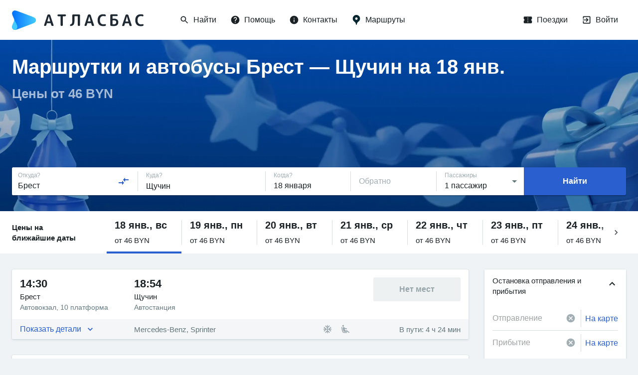

--- FILE ---
content_type: text/html; charset=utf-8
request_url: https://atlasbus.by/%D0%9C%D0%B0%D1%80%D1%88%D1%80%D1%83%D1%82%D1%8B/%D0%91%D1%80%D0%B5%D1%81%D1%82/%D0%A9%D1%83%D1%87%D0%B8%D0%BD
body_size: 75152
content:
<!DOCTYPE html><html><head><meta charSet="utf-8"/><meta name="theme-color" content="#2A5FCF"/><meta name="format-detection" content="telephone=no"/><link rel="shortcut icon" href="/favicon.ico"/><style>
            body { overflow: auto; }

            
        </style><link rel="apple-touch-icon" sizes="180x180" href="/static/img/apple-touch-icon.png"/><link rel="mask-icon" href="/static/img/safari-pinned-tab.svg" color="#5bbad5"/><meta name="msapplication-TileColor" content="#2b5797"/><meta name="msapplication-config" content="/static/img/browserconfig.xml"/><link rel="alternate" href="https://atlasbus.ru/" hrefLang="ru-ru"/><link rel="alternate" href="https://atlasbus.by/" hrefLang="ru-by"/><link rel="alternate" href="https://atlasbus.pl/" hrefLang="pl-pl"/><meta name="theme-color" content="#ffffff"/><meta charSet="utf-8"/><meta name="viewport" content="minimum-scale=1, maximum-scale=1, initial-scale=1, user-scalable=no, width=device-width, shrink-to-fit=no, viewport-fit=cover"/><title>Маршрутка Брест — Щучин от 46 BYN 🚌 расписание и цены</title><meta itemProp="name" content="Маршрутка Брест — Щучин от 46 BYN 🚌 расписание и цены"/><meta itemProp="description" content="Маршрутка Брест — Щучин 🏆 широкий выбор перевозчиков по лучшим ценам | Расписание маршруток, онлайн бронирование и удобное приложение"/><meta name="description" content="Маршрутка Брест — Щучин 🏆 широкий выбор перевозчиков по лучшим ценам | Расписание маршруток, онлайн бронирование и удобное приложение"/><meta property="og:url" content="https://atlasbus.by/Маршруты/Брест/Щучин"/><meta property="og:type" content="website"/><meta property="og:title" content="Маршрутка Брест — Щучин от 46 BYN 🚌 расписание и цены"/><meta property="og:image" content="https://atlasbus.by/static/img/OG_BY.jpg"/><meta property="og:description" content="Маршрутка Брест — Щучин 🏆 широкий выбор перевозчиков по лучшим ценам | Расписание маршруток, онлайн бронирование и удобное приложение"/><link rel="canonical" href="https://atlasbus.by/Маршруты/Брест/Щучин"/><script type="application/ld+json">{"@context":"http://schema.org","@type":"BusTrip","url":"https://atlasbus.by/Маршруты/Брест/Щучин","departureBusStop":{"type":"BusStop","name":"Брест"},"arrivalBusStop":{"type":"BusStop","name":"Щучин"},"offers":{"@type":"AggregateOffer","lowPrice":46,"highPrice":46,"priceCurrency":"BYN","offerCount":1}}</script><script type="application/ld+json">{"@context":"http://schema.org","@type":"Product","name":"Купить билеты на автобус Брест - Щучин","brand":"Атласбас","description":"Маршрутка Брест — Щучин 🏆 широкий выбор перевозчиков по лучшим ценам | Расписание маршруток, онлайн бронирование и удобное приложение","offers":{"@type":"AggregateOffer","lowPrice":46,"highPrice":46,"priceCurrency":"BYN","offerCount":1}}</script><script type="application/ld+json">{"@context":"http://schema.org","@type":"BreadcrumbList","itemListElement":[{"@type":"ListItem","position":1,"item":{"@id":"https://atlasbus.by/","name":"Главная"}},{"@type":"ListItem","position":2,"item":{"@id":"https://atlasbus.by/Маршруты","name":"🚍 Маршруты"}},{"@type":"ListItem","position":3,"item":{"@id":"https://atlasbus.by/Маршруты/Брест","name":"Брест"}},{"@type":"ListItem","position":4,"item":{"@id":"https://atlasbus.by/Маршруты/Брест/Щучин","name":"Щучин"}}]}</script><meta name="next-head-count" content="15"/><link rel="preload" href="/_next/static/css/c23124e2a1009abd8cbc.css" as="style"/><link rel="stylesheet" href="/_next/static/css/c23124e2a1009abd8cbc.css" data-n-g=""/><noscript data-n-css="true"></noscript><link rel="preload" href="/_next/static/chunks/main-3f8e0c05856972fddf3f.js" as="script"/><link rel="preload" href="/_next/static/chunks/webpack-b73efc1a0e9eab8f5904.js" as="script"/><link rel="preload" href="/_next/static/chunks/framework.df1613a7beee5553cc24.js" as="script"/><link rel="preload" href="/_next/static/chunks/596b813a.75d086d67274f97acacb.js" as="script"/><link rel="preload" href="/_next/static/chunks/52066749.1dbfdc1a0e2a3753ff04.js" as="script"/><link rel="preload" href="/_next/static/chunks/71d48f31.dc660b7dbf6d7221b94e.js" as="script"/><link rel="preload" href="/_next/static/chunks/ea88be26.bcfe70f1ee983cab00ee.js" as="script"/><link rel="preload" href="/_next/static/chunks/commons.9df237c6a9e3372b3d20.js" as="script"/><link rel="preload" href="/_next/static/chunks/01165b5c1d9eae121bfc805d64a81159a72a1fd5.deb2885b6f5f6d66b7f6.js" as="script"/><link rel="preload" href="/_next/static/chunks/059bc560863c1eff0244dab91f5c554cc808d501.984409d77d567f7ed97d.js" as="script"/><link rel="preload" href="/_next/static/chunks/b5f2fb92b20f746797819f296aea5cd30ee9fdfb.79fb4445ceaa880aa57f.js" as="script"/><link rel="preload" href="/_next/static/chunks/81faaeb7c9d51547f4aaf386a4acffbe0128e8bc.ad44a11c0f2dce3dd759.js" as="script"/><link rel="preload" href="/_next/static/chunks/4f4f2fe4f90e1d05c46da9b9e2b725d57ea04d67.343c823f5f75cf51f883.js" as="script"/><link rel="preload" href="/_next/static/chunks/8a5b97447f8d73f77a5795b4254e42f8b28fd2d6.ef2a6c6b40482f5d256a.js" as="script"/><link rel="preload" href="/_next/static/chunks/d377b519409679b31aeb45849a4caa088f2d34db.fed88929d744d5826c96.js" as="script"/><link rel="preload" href="/_next/static/chunks/7b30af04b812f3610164346bd20246cff0055a37.9b62465de741eceb550d.js" as="script"/><link rel="preload" href="/_next/static/chunks/5437740475ed0deab47f76116883c6431a1cb8eb.ec3c09046583ca9a414e.js" as="script"/><link rel="preload" href="/_next/static/chunks/e79d89688f1033ba0153fdd7b150824511725af2.ea7ce3e5d191e31cf3c3.js" as="script"/><link rel="preload" href="/_next/static/chunks/995a508f4d1beb27ae75aec37cc8c06c7c61670b.51f6658bcf89c6781e9c.js" as="script"/><link rel="preload" href="/_next/static/chunks/5f82b02d6d598b70af44abd456e6e0d8f2a98586.e349110d5bde054d609b.js" as="script"/><link rel="preload" href="/_next/static/chunks/5a3cbdfedb72ff7c9790fff40eabbc9b60885ed5.0d9ea81d8910f3cdea45.js" as="script"/><link rel="preload" href="/_next/static/chunks/b1542cc239bf56c8a14913c0a930efe682b5cf86.3c5f6f73aa803c9de9d4.js" as="script"/><link rel="preload" href="/_next/static/chunks/pages/_app-87a5b24f6525e9341552.js" as="script"/><link rel="preload" href="/_next/static/chunks/1e9cf30e28aaddfeb98faff6f7810b6bf63994bd.18558d9952c0f824e76e.js" as="script"/><link rel="preload" href="/_next/static/chunks/a11fa1bcb6dd3ccae06ac84daa599f5b6daff9a7.08d922c8378b1240bb07.js" as="script"/><link rel="preload" href="/_next/static/chunks/2132f33212c7e94e0de903124c1b8234d2add65e.84c86bdb00e67f9f91e7.js" as="script"/><link rel="preload" href="/_next/static/chunks/39cccd8b193b32b4f10af2bbfe72e00b1e46cbfd.e95f5c50951ce30f083e.js" as="script"/><link rel="preload" href="/_next/static/chunks/261ea772335a2b036a4f6cb7057b3de70384e261.1fcd8cd806d2fff34f39.js" as="script"/><link rel="preload" href="/_next/static/chunks/3e8a1fbeb8ae0f9079b5a3f2ebf679cc6239ba45.29913811e6a12c68a5fa.js" as="script"/><link rel="preload" href="/_next/static/chunks/a4e1e52f0a1e9a8f643450cd9b10b128769fc4eb.9b4b3203076dd86416b2.js" as="script"/><link rel="preload" href="/_next/static/chunks/5436806a455d644c7cc2f0aa45ebc4cc648ac936.ed3da1c2a050f115e969.js" as="script"/><link rel="preload" href="/_next/static/chunks/34bb61b3f40d1ae4791fb3b7948b97c8bec2f533.8401bcc8fde380e0ac73.js" as="script"/><link rel="preload" href="/_next/static/chunks/pages/seo-e677ae07b58d566d7c96.js" as="script"/><style id="jss-server-side">html {
  box-sizing: border-box;
  -webkit-font-smoothing: antialiased;
  -moz-osx-font-smoothing: grayscale;
}
*, *::before, *::after {
  box-sizing: inherit;
}
strong, b {
  font-weight: bolder;
}
body {
  color: rgba(2, 10, 13, 0.9);
  margin: 0;
  font-size: 16px;
  font-family: -apple-system,BlinkMacSystemFont,"Segoe UI",Roboto,Oxygen-Sans,Ubuntu,Cantarell,"Helvetica Neue",sans-serif;
  line-height: 22px;
  background-color: #F0F3F5;
}
@media (min-width:600px) {
  body {
    font-size: 15px;
    line-height: 21px;
  }
}
@media print {
  body {
    background-color: #fff;
  }
}
body::backdrop {
  background-color: #F0F3F5;
}
.grecaptcha-badge {
  visibility: hidden;
}
.MuiSvgIcon-root {
  fill: currentColor;
  width: 1em;
  height: 1em;
  display: inline-block;
  font-size: 1.5rem;
  transition: fill 200ms cubic-bezier(0.4, 0, 0.2, 1) 0ms;
  flex-shrink: 0;
  user-select: none;
}
.MuiSvgIcon-colorPrimary {
  color: #2A5FCF;
}
.MuiSvgIcon-colorSecondary {
  color: rgba(0, 148, 80, 1);
}
.MuiSvgIcon-colorAction {
  color: rgba(5, 38, 48, 0.62);
}
.MuiSvgIcon-colorError {
  color: #E62E4F;
}
.MuiSvgIcon-colorDisabled {
  color: rgba(8, 41, 59, 0.38);
}
.MuiSvgIcon-fontSizeInherit {
  font-size: inherit;
}
.MuiSvgIcon-fontSizeSmall {
  font-size: 1.25rem;
}
.MuiSvgIcon-fontSizeLarge {
  font-size: 2.1875rem;
}
.MuiPaper-root {
  color: rgba(2, 10, 13, 0.9);
  transition: box-shadow 300ms cubic-bezier(0.4, 0, 0.2, 1) 0ms;
  background-color: #FFF;
}
.MuiPaper-rounded {
  border-radius: 3px;
}
.MuiPaper-outlined {
  border: 1px solid rgba(3, 44, 59, 0.16);
}
.MuiPaper-elevation0 {
  box-shadow: none;
}
.MuiPaper-elevation1 {
  box-shadow: 0px 2px 1px -1px rgba(0,0,0,0.2),0px 1px 1px 0px rgba(0,0,0,0.14),0px 1px 3px 0px rgba(0,0,0,0.12);
}
.MuiPaper-elevation2 {
  box-shadow: 0px 3px 1px -2px rgba(0,0,0,0.2),0px 2px 2px 0px rgba(0,0,0,0.14),0px 1px 5px 0px rgba(0,0,0,0.12);
}
.MuiPaper-elevation3 {
  box-shadow: 0px 3px 3px -2px rgba(0,0,0,0.2),0px 3px 4px 0px rgba(0,0,0,0.14),0px 1px 8px 0px rgba(0,0,0,0.12);
}
.MuiPaper-elevation4 {
  box-shadow: 0px 2px 4px -1px rgba(0,0,0,0.2),0px 4px 5px 0px rgba(0,0,0,0.14),0px 1px 10px 0px rgba(0,0,0,0.12);
}
.MuiPaper-elevation5 {
  box-shadow: 0px 3px 5px -1px rgba(0,0,0,0.2),0px 5px 8px 0px rgba(0,0,0,0.14),0px 1px 14px 0px rgba(0,0,0,0.12);
}
.MuiPaper-elevation6 {
  box-shadow: 0px 3px 5px -1px rgba(0,0,0,0.2),0px 6px 10px 0px rgba(0,0,0,0.14),0px 1px 18px 0px rgba(0,0,0,0.12);
}
.MuiPaper-elevation7 {
  box-shadow: 0px 4px 5px -2px rgba(0,0,0,0.2),0px 7px 10px 1px rgba(0,0,0,0.14),0px 2px 16px 1px rgba(0,0,0,0.12);
}
.MuiPaper-elevation8 {
  box-shadow: 0px 5px 5px -3px rgba(0,0,0,0.2),0px 8px 10px 1px rgba(0,0,0,0.14),0px 3px 14px 2px rgba(0,0,0,0.12);
}
.MuiPaper-elevation9 {
  box-shadow: 0px 5px 6px -3px rgba(0,0,0,0.2),0px 9px 12px 1px rgba(0,0,0,0.14),0px 3px 16px 2px rgba(0,0,0,0.12);
}
.MuiPaper-elevation10 {
  box-shadow: 0px 6px 6px -3px rgba(0,0,0,0.2),0px 10px 14px 1px rgba(0,0,0,0.14),0px 4px 18px 3px rgba(0,0,0,0.12);
}
.MuiPaper-elevation11 {
  box-shadow: 0px 6px 7px -4px rgba(0,0,0,0.2),0px 11px 15px 1px rgba(0,0,0,0.14),0px 4px 20px 3px rgba(0,0,0,0.12);
}
.MuiPaper-elevation12 {
  box-shadow: 0px 7px 8px -4px rgba(0,0,0,0.2),0px 12px 17px 2px rgba(0,0,0,0.14),0px 5px 22px 4px rgba(0,0,0,0.12);
}
.MuiPaper-elevation13 {
  box-shadow: 0px 7px 8px -4px rgba(0,0,0,0.2),0px 13px 19px 2px rgba(0,0,0,0.14),0px 5px 24px 4px rgba(0,0,0,0.12);
}
.MuiPaper-elevation14 {
  box-shadow: 0px 7px 9px -4px rgba(0,0,0,0.2),0px 14px 21px 2px rgba(0,0,0,0.14),0px 5px 26px 4px rgba(0,0,0,0.12);
}
.MuiPaper-elevation15 {
  box-shadow: 0px 8px 9px -5px rgba(0,0,0,0.2),0px 15px 22px 2px rgba(0,0,0,0.14),0px 6px 28px 5px rgba(0,0,0,0.12);
}
.MuiPaper-elevation16 {
  box-shadow: 0px 8px 10px -5px rgba(0,0,0,0.2),0px 16px 24px 2px rgba(0,0,0,0.14),0px 6px 30px 5px rgba(0,0,0,0.12);
}
.MuiPaper-elevation17 {
  box-shadow: 0px 8px 11px -5px rgba(0,0,0,0.2),0px 17px 26px 2px rgba(0,0,0,0.14),0px 6px 32px 5px rgba(0,0,0,0.12);
}
.MuiPaper-elevation18 {
  box-shadow: 0px 9px 11px -5px rgba(0,0,0,0.2),0px 18px 28px 2px rgba(0,0,0,0.14),0px 7px 34px 6px rgba(0,0,0,0.12);
}
.MuiPaper-elevation19 {
  box-shadow: 0px 9px 12px -6px rgba(0,0,0,0.2),0px 19px 29px 2px rgba(0,0,0,0.14),0px 7px 36px 6px rgba(0,0,0,0.12);
}
.MuiPaper-elevation20 {
  box-shadow: 0px 10px 13px -6px rgba(0,0,0,0.2),0px 20px 31px 3px rgba(0,0,0,0.14),0px 8px 38px 7px rgba(0,0,0,0.12);
}
.MuiPaper-elevation21 {
  box-shadow: 0px 10px 13px -6px rgba(0,0,0,0.2),0px 21px 33px 3px rgba(0,0,0,0.14),0px 8px 40px 7px rgba(0,0,0,0.12);
}
.MuiPaper-elevation22 {
  box-shadow: 0px 10px 14px -6px rgba(0,0,0,0.2),0px 22px 35px 3px rgba(0,0,0,0.14),0px 8px 42px 7px rgba(0,0,0,0.12);
}
.MuiPaper-elevation23 {
  box-shadow: 0px 11px 14px -7px rgba(0,0,0,0.2),0px 23px 36px 3px rgba(0,0,0,0.14),0px 9px 44px 8px rgba(0,0,0,0.12);
}
.MuiPaper-elevation24 {
  box-shadow: 0px 11px 15px -7px rgba(0,0,0,0.2),0px 24px 38px 3px rgba(0,0,0,0.14),0px 9px 46px 8px rgba(0,0,0,0.12);
}
.MuiButtonBase-root {
  color: inherit;
  border: 0;
  cursor: pointer;
  margin: 0;
  display: inline-flex;
  outline: 0;
  padding: 0;
  position: relative;
  align-items: center;
  user-select: none;
  border-radius: 0;
  vertical-align: middle;
  -moz-appearance: none;
  justify-content: center;
  text-decoration: none;
  background-color: transparent;
  -webkit-appearance: none;
  -webkit-tap-highlight-color: transparent;
}
.MuiButtonBase-root::-moz-focus-inner {
  border-style: none;
}
.MuiButtonBase-root.Mui-disabled {
  cursor: default;
  pointer-events: none;
}
@media print {
  .MuiButtonBase-root {
    color-adjust: exact;
  }
}
  .MuiIconButton-root {
    flex: 0 0 auto;
    color: rgba(5, 38, 48, 0.62);
    padding: 12px;
    overflow: visible;
    font-size: 1.5rem;
    text-align: center;
    transition: background-color 150ms cubic-bezier(0.4, 0, 0.2, 1) 0ms;
    border-radius: 50%;
  }
  .MuiIconButton-root:hover {
    background-color: rgba(5, 38, 48, 0.08);
  }
  .MuiIconButton-root.Mui-disabled {
    color: rgba(8, 41, 59, 0.38);
    background-color: transparent;
  }
@media (hover: none) {
  .MuiIconButton-root:hover {
    background-color: transparent;
  }
}
  .MuiIconButton-edgeStart {
    margin-left: -12px;
  }
  .MuiIconButton-sizeSmall.MuiIconButton-edgeStart {
    margin-left: -3px;
  }
  .MuiIconButton-edgeEnd {
    margin-right: -12px;
  }
  .MuiIconButton-sizeSmall.MuiIconButton-edgeEnd {
    margin-right: -3px;
  }
  .MuiIconButton-colorInherit {
    color: inherit;
  }
  .MuiIconButton-colorPrimary {
    color: #2A5FCF;
  }
  .MuiIconButton-colorPrimary:hover {
    background-color: rgba(42, 95, 207, 0.08);
  }
@media (hover: none) {
  .MuiIconButton-colorPrimary:hover {
    background-color: transparent;
  }
}
  .MuiIconButton-colorSecondary {
    color: rgba(0, 148, 80, 1);
  }
  .MuiIconButton-colorSecondary:hover {
    background-color: rgba(0, 148, 80, 0.08);
  }
@media (hover: none) {
  .MuiIconButton-colorSecondary:hover {
    background-color: transparent;
  }
}
  .MuiIconButton-sizeSmall {
    padding: 3px;
    font-size: 1.125rem;
  }
  .MuiIconButton-label {
    width: 100%;
    display: flex;
    align-items: inherit;
    justify-content: inherit;
  }
  .MuiTypography-root {
    margin: 0;
  }
  .MuiTypography-body2 {
    font-size: 0.875rem;
    font-family: -apple-system,BlinkMacSystemFont,"Segoe UI",Roboto,Oxygen-Sans,Ubuntu,Cantarell,"Helvetica Neue",sans-serif;
    font-weight: 400;
    line-height: 1.43;
  }
  .MuiTypography-body1 {
    font-size: 1rem;
    font-family: -apple-system,BlinkMacSystemFont,"Segoe UI",Roboto,Oxygen-Sans,Ubuntu,Cantarell,"Helvetica Neue",sans-serif;
    font-weight: 400;
    line-height: 1.5;
  }
  .MuiTypography-caption {
    font-size: 0.75rem;
    font-family: -apple-system,BlinkMacSystemFont,"Segoe UI",Roboto,Oxygen-Sans,Ubuntu,Cantarell,"Helvetica Neue",sans-serif;
    font-weight: 400;
    line-height: 1.66;
  }
  .MuiTypography-button {
    font-size: 0.875rem;
    font-family: -apple-system,BlinkMacSystemFont,"Segoe UI",Roboto,Oxygen-Sans,Ubuntu,Cantarell,"Helvetica Neue",sans-serif;
    font-weight: 500;
    line-height: 1.75;
    text-transform: uppercase;
  }
  .MuiTypography-h1 {
    font-size: 6rem;
    font-family: -apple-system,BlinkMacSystemFont,"Segoe UI",Roboto,Oxygen-Sans,Ubuntu,Cantarell,"Helvetica Neue",sans-serif;
    font-weight: 300;
    line-height: 1.167;
  }
  .MuiTypography-h2 {
    font-size: 3.75rem;
    font-family: -apple-system,BlinkMacSystemFont,"Segoe UI",Roboto,Oxygen-Sans,Ubuntu,Cantarell,"Helvetica Neue",sans-serif;
    font-weight: 300;
    line-height: 1.2;
  }
  .MuiTypography-h3 {
    font-size: 3rem;
    font-family: -apple-system,BlinkMacSystemFont,"Segoe UI",Roboto,Oxygen-Sans,Ubuntu,Cantarell,"Helvetica Neue",sans-serif;
    font-weight: 400;
    line-height: 1.167;
  }
  .MuiTypography-h4 {
    font-size: 2.125rem;
    font-family: -apple-system,BlinkMacSystemFont,"Segoe UI",Roboto,Oxygen-Sans,Ubuntu,Cantarell,"Helvetica Neue",sans-serif;
    font-weight: 400;
    line-height: 1.235;
  }
  .MuiTypography-h5 {
    font-size: 1.5rem;
    font-family: -apple-system,BlinkMacSystemFont,"Segoe UI",Roboto,Oxygen-Sans,Ubuntu,Cantarell,"Helvetica Neue",sans-serif;
    font-weight: 400;
    line-height: 1.334;
  }
  .MuiTypography-h6 {
    font-size: 1.25rem;
    font-family: -apple-system,BlinkMacSystemFont,"Segoe UI",Roboto,Oxygen-Sans,Ubuntu,Cantarell,"Helvetica Neue",sans-serif;
    font-weight: 500;
    line-height: 1.6;
  }
  .MuiTypography-subtitle1 {
    font-size: 1rem;
    font-family: -apple-system,BlinkMacSystemFont,"Segoe UI",Roboto,Oxygen-Sans,Ubuntu,Cantarell,"Helvetica Neue",sans-serif;
    font-weight: 400;
    line-height: 1.75;
  }
  .MuiTypography-subtitle2 {
    font-size: 0.875rem;
    font-family: -apple-system,BlinkMacSystemFont,"Segoe UI",Roboto,Oxygen-Sans,Ubuntu,Cantarell,"Helvetica Neue",sans-serif;
    font-weight: 500;
    line-height: 1.57;
  }
  .MuiTypography-overline {
    font-size: 0.75rem;
    font-family: -apple-system,BlinkMacSystemFont,"Segoe UI",Roboto,Oxygen-Sans,Ubuntu,Cantarell,"Helvetica Neue",sans-serif;
    font-weight: 400;
    line-height: 2.66;
    text-transform: uppercase;
  }
  .MuiTypography-srOnly {
    width: 1px;
    height: 1px;
    overflow: hidden;
    position: absolute;
  }
  .MuiTypography-alignLeft {
    text-align: left;
  }
  .MuiTypography-alignCenter {
    text-align: center;
  }
  .MuiTypography-alignRight {
    text-align: right;
  }
  .MuiTypography-alignJustify {
    text-align: justify;
  }
  .MuiTypography-noWrap {
    overflow: hidden;
    white-space: nowrap;
    text-overflow: ellipsis;
  }
  .MuiTypography-gutterBottom {
    margin-bottom: 0.35em;
  }
  .MuiTypography-paragraph {
    margin-bottom: 16px;
  }
  .MuiTypography-colorInherit {
    color: inherit;
  }
  .MuiTypography-colorPrimary {
    color: #2A5FCF;
  }
  .MuiTypography-colorSecondary {
    color: rgba(0, 148, 80, 1);
  }
  .MuiTypography-colorTextPrimary {
    color: rgba(2, 10, 13, 0.9);
  }
  .MuiTypography-colorTextSecondary {
    color: rgba(5, 38, 48, 0.62);
  }
  .MuiTypography-colorError {
    color: #E62E4F;
  }
  .MuiTypography-displayInline {
    display: inline;
  }
  .MuiTypography-displayBlock {
    display: block;
  }
  .MuiButton-root {
    color: rgba(2, 10, 13, 0.9);
    padding: 6px 16px;
    font-size: 0.875rem;
    min-width: 64px;
    box-sizing: border-box;
    transition: background-color 250ms cubic-bezier(0.4, 0, 0.2, 1) 0ms,box-shadow 250ms cubic-bezier(0.4, 0, 0.2, 1) 0ms,border 250ms cubic-bezier(0.4, 0, 0.2, 1) 0ms;
    font-family: -apple-system,BlinkMacSystemFont,"Segoe UI",Roboto,Oxygen-Sans,Ubuntu,Cantarell,"Helvetica Neue",sans-serif;
    font-weight: 500;
    line-height: 1.75;
    border-radius: 3px;
    text-transform: uppercase;
  }
  .MuiButton-root:hover {
    text-decoration: none;
    background-color: rgba(2, 10, 13, 0.08);
  }
  .MuiButton-root.Mui-disabled {
    color: rgba(8, 41, 59, 0.38);
  }
@media (hover: none) {
  .MuiButton-root:hover {
    background-color: transparent;
  }
}
  .MuiButton-root:hover.Mui-disabled {
    background-color: transparent;
  }
  .MuiButton-label {
    width: 100%;
    display: inherit;
    align-items: inherit;
    justify-content: inherit;
  }
  .MuiButton-text {
    padding: 6px 8px;
  }
  .MuiButton-textPrimary {
    color: #2A5FCF;
  }
  .MuiButton-textPrimary:hover {
    background-color: rgba(42, 95, 207, 0.08);
  }
@media (hover: none) {
  .MuiButton-textPrimary:hover {
    background-color: transparent;
  }
}
  .MuiButton-textSecondary {
    color: rgba(0, 148, 80, 1);
  }
  .MuiButton-textSecondary:hover {
    background-color: rgba(0, 148, 80, 0.08);
  }
@media (hover: none) {
  .MuiButton-textSecondary:hover {
    background-color: transparent;
  }
}
  .MuiButton-outlined {
    border: 1px solid rgba(0, 0, 0, 0.23);
    padding: 5px 15px;
  }
  .MuiButton-outlined.Mui-disabled {
    border: 1px solid rgba(43, 74, 85, 0.08);
  }
  .MuiButton-outlinedPrimary {
    color: #2A5FCF;
    border: 1px solid rgba(42, 95, 207, 0.5);
  }
  .MuiButton-outlinedPrimary:hover {
    border: 1px solid #2A5FCF;
    background-color: rgba(42, 95, 207, 0.08);
  }
@media (hover: none) {
  .MuiButton-outlinedPrimary:hover {
    background-color: transparent;
  }
}
  .MuiButton-outlinedSecondary {
    color: rgba(0, 148, 80, 1);
    border: 1px solid rgba(0, 148, 80, 0.5);
  }
  .MuiButton-outlinedSecondary:hover {
    border: 1px solid rgba(0, 148, 80, 1);
    background-color: rgba(0, 148, 80, 0.08);
  }
  .MuiButton-outlinedSecondary.Mui-disabled {
    border: 1px solid rgba(8, 41, 59, 0.38);
  }
@media (hover: none) {
  .MuiButton-outlinedSecondary:hover {
    background-color: transparent;
  }
}
  .MuiButton-contained {
    color: rgba(0, 0, 0, 0.87);
    box-shadow: 0px 3px 1px -2px rgba(0,0,0,0.2),0px 2px 2px 0px rgba(0,0,0,0.14),0px 1px 5px 0px rgba(0,0,0,0.12);
    background-color: #e0e0e0;
  }
  .MuiButton-contained:hover {
    box-shadow: 0px 2px 4px -1px rgba(0,0,0,0.2),0px 4px 5px 0px rgba(0,0,0,0.14),0px 1px 10px 0px rgba(0,0,0,0.12);
    background-color: #d5d5d5;
  }
  .MuiButton-contained.Mui-focusVisible {
    box-shadow: 0px 3px 5px -1px rgba(0,0,0,0.2),0px 6px 10px 0px rgba(0,0,0,0.14),0px 1px 18px 0px rgba(0,0,0,0.12);
  }
  .MuiButton-contained:active {
    box-shadow: 0px 5px 5px -3px rgba(0,0,0,0.2),0px 8px 10px 1px rgba(0,0,0,0.14),0px 3px 14px 2px rgba(0,0,0,0.12);
  }
  .MuiButton-contained.Mui-disabled {
    color: rgba(8, 41, 59, 0.38);
    box-shadow: none;
    background-color: rgba(43, 74, 85, 0.08);
  }
@media (hover: none) {
  .MuiButton-contained:hover {
    box-shadow: 0px 3px 1px -2px rgba(0,0,0,0.2),0px 2px 2px 0px rgba(0,0,0,0.14),0px 1px 5px 0px rgba(0,0,0,0.12);
    background-color: #e0e0e0;
  }
}
  .MuiButton-contained:hover.Mui-disabled {
    background-color: rgba(43, 74, 85, 0.08);
  }
  .MuiButton-containedPrimary {
    color: #fff;
    background-color: #2A5FCF;
  }
  .MuiButton-containedPrimary:hover {
    background-color: rgb(29, 66, 144);
  }
@media (hover: none) {
  .MuiButton-containedPrimary:hover {
    background-color: #2A5FCF;
  }
}
  .MuiButton-containedSecondary {
    color: #fff;
    background-color: rgba(0, 148, 80, 1);
  }
  .MuiButton-containedSecondary:hover {
    background-color: rgba(0, 103, 56, 1);
  }
@media (hover: none) {
  .MuiButton-containedSecondary:hover {
    background-color: rgba(0, 148, 80, 1);
  }
}
  .MuiButton-disableElevation {
    box-shadow: none;
  }
  .MuiButton-disableElevation:hover {
    box-shadow: none;
  }
  .MuiButton-disableElevation.Mui-focusVisible {
    box-shadow: none;
  }
  .MuiButton-disableElevation:active {
    box-shadow: none;
  }
  .MuiButton-disableElevation.Mui-disabled {
    box-shadow: none;
  }
  .MuiButton-colorInherit {
    color: inherit;
    border-color: currentColor;
  }
  .MuiButton-textSizeSmall {
    padding: 4px 5px;
    font-size: 0.8125rem;
  }
  .MuiButton-textSizeLarge {
    padding: 8px 11px;
    font-size: 0.9375rem;
  }
  .MuiButton-outlinedSizeSmall {
    padding: 3px 9px;
    font-size: 0.8125rem;
  }
  .MuiButton-outlinedSizeLarge {
    padding: 7px 21px;
    font-size: 0.9375rem;
  }
  .MuiButton-containedSizeSmall {
    padding: 4px 10px;
    font-size: 0.8125rem;
  }
  .MuiButton-containedSizeLarge {
    padding: 8px 22px;
    font-size: 0.9375rem;
  }
  .MuiButton-fullWidth {
    width: 100%;
  }
  .MuiButton-startIcon {
    display: inherit;
    margin-left: -4px;
    margin-right: 8px;
  }
  .MuiButton-startIcon.MuiButton-iconSizeSmall {
    margin-left: -2px;
  }
  .MuiButton-endIcon {
    display: inherit;
    margin-left: 8px;
    margin-right: -4px;
  }
  .MuiButton-endIcon.MuiButton-iconSizeSmall {
    margin-right: -2px;
  }
  .MuiButton-iconSizeSmall > *:first-child {
    font-size: 18px;
  }
  .MuiButton-iconSizeMedium > *:first-child {
    font-size: 20px;
  }
  .MuiButton-iconSizeLarge > *:first-child {
    font-size: 22px;
  }
  .MuiCard-root {
    overflow: hidden;
  }
  .MuiContainer-root {
    width: 100%;
    display: block;
    box-sizing: border-box;
    margin-left: auto;
    margin-right: auto;
    padding-left: 16px;
    padding-right: 16px;
  }
@media (min-width:600px) {
  .MuiContainer-root {
    padding-left: 24px;
    padding-right: 24px;
  }
}
  .MuiContainer-disableGutters {
    padding-left: 0;
    padding-right: 0;
  }
@media (min-width:600px) {
  .MuiContainer-fixed {
    max-width: 600px;
  }
}
@media (min-width:960px) {
  .MuiContainer-fixed {
    max-width: 960px;
  }
}
@media (min-width:1280px) {
  .MuiContainer-fixed {
    max-width: 1280px;
  }
}
@media (min-width:1920px) {
  .MuiContainer-fixed {
    max-width: 1920px;
  }
}
@media (min-width:0px) {
  .MuiContainer-maxWidthXs {
    max-width: 444px;
  }
}
@media (min-width:600px) {
  .MuiContainer-maxWidthSm {
    max-width: 600px;
  }
}
@media (min-width:960px) {
  .MuiContainer-maxWidthMd {
    max-width: 960px;
  }
}
@media (min-width:1280px) {
  .MuiContainer-maxWidthLg {
    max-width: 1280px;
  }
}
@media (min-width:1920px) {
  .MuiContainer-maxWidthXl {
    max-width: 1920px;
  }
}
@media print {
  .MuiDialog-root {
    position: absolute !important;
  }
}
  .MuiDialog-scrollPaper {
    display: flex;
    align-items: center;
    justify-content: center;
  }
  .MuiDialog-scrollBody {
    overflow-x: hidden;
    overflow-y: auto;
    text-align: center;
  }
  .MuiDialog-scrollBody:after {
    width: 0;
    height: 100%;
    content: "";
    display: inline-block;
    vertical-align: middle;
  }
  .MuiDialog-container {
    height: 100%;
    outline: 0;
  }
@media print {
  .MuiDialog-container {
    height: auto;
  }
}
  .MuiDialog-paper {
    margin: 32px;
    position: relative;
    overflow-y: auto;
  }
@media print {
  .MuiDialog-paper {
    box-shadow: none;
    overflow-y: visible;
  }
}
  .MuiDialog-paperScrollPaper {
    display: flex;
    max-height: calc(100% - 64px);
    flex-direction: column;
  }
  .MuiDialog-paperScrollBody {
    display: inline-block;
    text-align: left;
    vertical-align: middle;
  }
  .MuiDialog-paperWidthFalse {
    max-width: calc(100% - 64px);
  }
  .MuiDialog-paperWidthXs {
    max-width: 444px;
  }
@media (max-width:507.95px) {
  .MuiDialog-paperWidthXs.MuiDialog-paperScrollBody {
    max-width: calc(100% - 64px);
  }
}
  .MuiDialog-paperWidthSm {
    max-width: 600px;
  }
@media (max-width:663.95px) {
  .MuiDialog-paperWidthSm.MuiDialog-paperScrollBody {
    max-width: calc(100% - 64px);
  }
}
  .MuiDialog-paperWidthMd {
    max-width: 960px;
  }
@media (max-width:1023.95px) {
  .MuiDialog-paperWidthMd.MuiDialog-paperScrollBody {
    max-width: calc(100% - 64px);
  }
}
  .MuiDialog-paperWidthLg {
    max-width: 1280px;
  }
@media (max-width:1343.95px) {
  .MuiDialog-paperWidthLg.MuiDialog-paperScrollBody {
    max-width: calc(100% - 64px);
  }
}
  .MuiDialog-paperWidthXl {
    max-width: 1920px;
  }
@media (max-width:1983.95px) {
  .MuiDialog-paperWidthXl.MuiDialog-paperScrollBody {
    max-width: calc(100% - 64px);
  }
}
  .MuiDialog-paperFullWidth {
    width: calc(100% - 64px);
  }
  .MuiDialog-paperFullScreen {
    width: 100%;
    height: 100%;
    margin: 0;
    max-width: 100%;
    max-height: none;
    border-radius: 0;
  }
  .MuiDialog-paperFullScreen.MuiDialog-paperScrollBody {
    margin: 0;
    max-width: 100%;
  }
  .MuiDivider-root {
    border: none;
    height: 1px;
    margin: 0;
    flex-shrink: 0;
    background-color: rgba(3, 44, 59, 0.16);
  }
  .MuiDivider-absolute {
    left: 0;
    width: 100%;
    bottom: 0;
    position: absolute;
  }
  .MuiDivider-inset {
    margin-left: 72px;
  }
  .MuiDivider-light {
    background-color: rgba(3, 44, 59, 0.08);
  }
  .MuiDivider-middle {
    margin-left: 16px;
    margin-right: 16px;
  }
  .MuiDivider-vertical {
    width: 1px;
    height: 100%;
  }
  .MuiDivider-flexItem {
    height: auto;
    align-self: stretch;
  }
@keyframes mui-auto-fill {}
@keyframes mui-auto-fill-cancel {}
  .MuiInputBase-root {
    color: rgba(2, 10, 13, 0.9);
    cursor: text;
    display: inline-flex;
    position: relative;
    font-size: 1rem;
    box-sizing: border-box;
    align-items: center;
    font-family: -apple-system,BlinkMacSystemFont,"Segoe UI",Roboto,Oxygen-Sans,Ubuntu,Cantarell,"Helvetica Neue",sans-serif;
    font-weight: 400;
    line-height: 1.1876em;
  }
  .MuiInputBase-root.Mui-disabled {
    color: rgba(8, 41, 59, 0.38);
    cursor: default;
  }
  .MuiInputBase-multiline {
    padding: 6px 0 7px;
  }
  .MuiInputBase-multiline.MuiInputBase-marginDense {
    padding-top: 3px;
  }
  .MuiInputBase-fullWidth {
    width: 100%;
  }
  .MuiInputBase-input {
    font: inherit;
    color: currentColor;
    width: 100%;
    border: 0;
    height: 1.1876em;
    margin: 0;
    display: block;
    padding: 6px 0 7px;
    min-width: 0;
    background: none;
    box-sizing: content-box;
    animation-name: mui-auto-fill-cancel;
    letter-spacing: inherit;
    animation-duration: 10ms;
    -webkit-tap-highlight-color: transparent;
  }
  .MuiInputBase-input::-webkit-input-placeholder {
    color: currentColor;
    opacity: 0.42;
    transition: opacity 200ms cubic-bezier(0.4, 0, 0.2, 1) 0ms;
  }
  .MuiInputBase-input::-moz-placeholder {
    color: currentColor;
    opacity: 0.42;
    transition: opacity 200ms cubic-bezier(0.4, 0, 0.2, 1) 0ms;
  }
  .MuiInputBase-input:-ms-input-placeholder {
    color: currentColor;
    opacity: 0.42;
    transition: opacity 200ms cubic-bezier(0.4, 0, 0.2, 1) 0ms;
  }
  .MuiInputBase-input::-ms-input-placeholder {
    color: currentColor;
    opacity: 0.42;
    transition: opacity 200ms cubic-bezier(0.4, 0, 0.2, 1) 0ms;
  }
  .MuiInputBase-input:focus {
    outline: 0;
  }
  .MuiInputBase-input:invalid {
    box-shadow: none;
  }
  .MuiInputBase-input::-webkit-search-decoration {
    -webkit-appearance: none;
  }
  .MuiInputBase-input.Mui-disabled {
    opacity: 1;
  }
  .MuiInputBase-input:-webkit-autofill {
    animation-name: mui-auto-fill;
    animation-duration: 5000s;
  }
  label[data-shrink=false] + .MuiInputBase-formControl .MuiInputBase-input::-webkit-input-placeholder {
    opacity: 0 !important;
  }
  label[data-shrink=false] + .MuiInputBase-formControl .MuiInputBase-input::-moz-placeholder {
    opacity: 0 !important;
  }
  label[data-shrink=false] + .MuiInputBase-formControl .MuiInputBase-input:-ms-input-placeholder {
    opacity: 0 !important;
  }
  label[data-shrink=false] + .MuiInputBase-formControl .MuiInputBase-input::-ms-input-placeholder {
    opacity: 0 !important;
  }
  label[data-shrink=false] + .MuiInputBase-formControl .MuiInputBase-input:focus::-webkit-input-placeholder {
    opacity: 0.42;
  }
  label[data-shrink=false] + .MuiInputBase-formControl .MuiInputBase-input:focus::-moz-placeholder {
    opacity: 0.42;
  }
  label[data-shrink=false] + .MuiInputBase-formControl .MuiInputBase-input:focus:-ms-input-placeholder {
    opacity: 0.42;
  }
  label[data-shrink=false] + .MuiInputBase-formControl .MuiInputBase-input:focus::-ms-input-placeholder {
    opacity: 0.42;
  }
  .MuiInputBase-inputMarginDense {
    padding-top: 3px;
  }
  .MuiInputBase-inputMultiline {
    height: auto;
    resize: none;
    padding: 0;
  }
  .MuiInputBase-inputTypeSearch {
    -moz-appearance: textfield;
    -webkit-appearance: textfield;
  }
  .MuiFilledInput-root {
    position: relative;
    transition: background-color 200ms cubic-bezier(0.0, 0, 0.2, 1) 0ms;
    background-color: rgba(0, 0, 0, 0.09);
    border-top-left-radius: 3px;
    border-top-right-radius: 3px;
  }
  .MuiFilledInput-root:hover {
    background-color: rgba(0, 0, 0, 0.13);
  }
  .MuiFilledInput-root.Mui-focused {
    background-color: rgba(0, 0, 0, 0.09);
  }
  .MuiFilledInput-root.Mui-disabled {
    background-color: rgba(0, 0, 0, 0.12);
  }
@media (hover: none) {
  .MuiFilledInput-root:hover {
    background-color: rgba(0, 0, 0, 0.09);
  }
}
  .MuiFilledInput-colorSecondary.MuiFilledInput-underline:after {
    border-bottom-color: rgba(0, 148, 80, 1);
  }
  .MuiFilledInput-underline:after {
    left: 0;
    right: 0;
    bottom: 0;
    content: "";
    position: absolute;
    transform: scaleX(0);
    transition: transform 200ms cubic-bezier(0.0, 0, 0.2, 1) 0ms;
    border-bottom: 2px solid #2A5FCF;
    pointer-events: none;
  }
  .MuiFilledInput-underline.Mui-focused:after {
    transform: scaleX(1);
  }
  .MuiFilledInput-underline.Mui-error:after {
    transform: scaleX(1);
    border-bottom-color: #E62E4F;
  }
  .MuiFilledInput-underline:before {
    left: 0;
    right: 0;
    bottom: 0;
    content: "\00a0";
    position: absolute;
    transition: border-bottom-color 200ms cubic-bezier(0.4, 0, 0.2, 1) 0ms;
    border-bottom: 1px solid rgba(0, 0, 0, 0.42);
    pointer-events: none;
  }
  .MuiFilledInput-underline:hover:before {
    border-bottom: 1px solid rgba(2, 10, 13, 0.9);
  }
  .MuiFilledInput-underline.Mui-disabled:before {
    border-bottom-style: dotted;
  }
  .MuiFilledInput-adornedStart {
    padding-left: 12px;
  }
  .MuiFilledInput-adornedEnd {
    padding-right: 12px;
  }
  .MuiFilledInput-multiline {
    padding: 27px 12px 10px;
  }
  .MuiFilledInput-multiline.MuiFilledInput-marginDense {
    padding-top: 23px;
    padding-bottom: 6px;
  }
  .MuiFilledInput-input {
    padding: 27px 12px 10px;
  }
  .MuiFilledInput-input:-webkit-autofill {
    border-top-left-radius: inherit;
    border-top-right-radius: inherit;
  }
  .MuiFilledInput-inputMarginDense {
    padding-top: 23px;
    padding-bottom: 6px;
  }
  .MuiFilledInput-inputHiddenLabel {
    padding-top: 18px;
    padding-bottom: 19px;
  }
  .MuiFilledInput-inputHiddenLabel.MuiFilledInput-inputMarginDense {
    padding-top: 10px;
    padding-bottom: 11px;
  }
  .MuiFilledInput-inputMultiline {
    padding: 0;
  }
  .MuiFilledInput-inputAdornedStart {
    padding-left: 0;
  }
  .MuiFilledInput-inputAdornedEnd {
    padding-right: 0;
  }
  .MuiFormControl-root {
    border: 0;
    margin: 0;
    display: inline-flex;
    padding: 0;
    position: relative;
    min-width: 0;
    flex-direction: column;
    vertical-align: top;
  }
  .MuiFormControl-marginNormal {
    margin-top: 16px;
    margin-bottom: 8px;
  }
  .MuiFormControl-marginDense {
    margin-top: 8px;
    margin-bottom: 4px;
  }
  .MuiFormControl-fullWidth {
    width: 100%;
  }
  .MuiFormLabel-root {
    color: rgba(5, 38, 48, 0.62);
    padding: 0;
    font-size: 1rem;
    font-family: -apple-system,BlinkMacSystemFont,"Segoe UI",Roboto,Oxygen-Sans,Ubuntu,Cantarell,"Helvetica Neue",sans-serif;
    font-weight: 400;
    line-height: 1;
  }
  .MuiFormLabel-root.Mui-focused {
    color: #2A5FCF;
  }
  .MuiFormLabel-root.Mui-disabled {
    color: rgba(8, 41, 59, 0.38);
  }
  .MuiFormLabel-root.Mui-error {
    color: #E62E4F;
  }
  .MuiFormLabel-colorSecondary.Mui-focused {
    color: rgba(0, 148, 80, 1);
  }
  .MuiFormLabel-asterisk.Mui-error {
    color: #E62E4F;
  }
  .MuiGrid-container {
    width: 100%;
    display: flex;
    flex-wrap: wrap;
    box-sizing: border-box;
  }
  .MuiGrid-item {
    margin: 0;
    box-sizing: border-box;
  }
  .MuiGrid-zeroMinWidth {
    min-width: 0;
  }
  .MuiGrid-direction-xs-column {
    flex-direction: column;
  }
  .MuiGrid-direction-xs-column-reverse {
    flex-direction: column-reverse;
  }
  .MuiGrid-direction-xs-row-reverse {
    flex-direction: row-reverse;
  }
  .MuiGrid-wrap-xs-nowrap {
    flex-wrap: nowrap;
  }
  .MuiGrid-wrap-xs-wrap-reverse {
    flex-wrap: wrap-reverse;
  }
  .MuiGrid-align-items-xs-center {
    align-items: center;
  }
  .MuiGrid-align-items-xs-flex-start {
    align-items: flex-start;
  }
  .MuiGrid-align-items-xs-flex-end {
    align-items: flex-end;
  }
  .MuiGrid-align-items-xs-baseline {
    align-items: baseline;
  }
  .MuiGrid-align-content-xs-center {
    align-content: center;
  }
  .MuiGrid-align-content-xs-flex-start {
    align-content: flex-start;
  }
  .MuiGrid-align-content-xs-flex-end {
    align-content: flex-end;
  }
  .MuiGrid-align-content-xs-space-between {
    align-content: space-between;
  }
  .MuiGrid-align-content-xs-space-around {
    align-content: space-around;
  }
  .MuiGrid-justify-xs-center {
    justify-content: center;
  }
  .MuiGrid-justify-xs-flex-end {
    justify-content: flex-end;
  }
  .MuiGrid-justify-xs-space-between {
    justify-content: space-between;
  }
  .MuiGrid-justify-xs-space-around {
    justify-content: space-around;
  }
  .MuiGrid-justify-xs-space-evenly {
    justify-content: space-evenly;
  }
  .MuiGrid-spacing-xs-1 {
    width: calc(100% + 8px);
    margin: -4px;
  }
  .MuiGrid-spacing-xs-1 > .MuiGrid-item {
    padding: 4px;
  }
  .MuiGrid-spacing-xs-2 {
    width: calc(100% + 16px);
    margin: -8px;
  }
  .MuiGrid-spacing-xs-2 > .MuiGrid-item {
    padding: 8px;
  }
  .MuiGrid-spacing-xs-3 {
    width: calc(100% + 24px);
    margin: -12px;
  }
  .MuiGrid-spacing-xs-3 > .MuiGrid-item {
    padding: 12px;
  }
  .MuiGrid-spacing-xs-4 {
    width: calc(100% + 32px);
    margin: -16px;
  }
  .MuiGrid-spacing-xs-4 > .MuiGrid-item {
    padding: 16px;
  }
  .MuiGrid-spacing-xs-5 {
    width: calc(100% + 40px);
    margin: -20px;
  }
  .MuiGrid-spacing-xs-5 > .MuiGrid-item {
    padding: 20px;
  }
  .MuiGrid-spacing-xs-6 {
    width: calc(100% + 48px);
    margin: -24px;
  }
  .MuiGrid-spacing-xs-6 > .MuiGrid-item {
    padding: 24px;
  }
  .MuiGrid-spacing-xs-7 {
    width: calc(100% + 56px);
    margin: -28px;
  }
  .MuiGrid-spacing-xs-7 > .MuiGrid-item {
    padding: 28px;
  }
  .MuiGrid-spacing-xs-8 {
    width: calc(100% + 64px);
    margin: -32px;
  }
  .MuiGrid-spacing-xs-8 > .MuiGrid-item {
    padding: 32px;
  }
  .MuiGrid-spacing-xs-9 {
    width: calc(100% + 72px);
    margin: -36px;
  }
  .MuiGrid-spacing-xs-9 > .MuiGrid-item {
    padding: 36px;
  }
  .MuiGrid-spacing-xs-10 {
    width: calc(100% + 80px);
    margin: -40px;
  }
  .MuiGrid-spacing-xs-10 > .MuiGrid-item {
    padding: 40px;
  }
  .MuiGrid-grid-xs-auto {
    flex-grow: 0;
    max-width: none;
    flex-basis: auto;
  }
  .MuiGrid-grid-xs-true {
    flex-grow: 1;
    max-width: 100%;
    flex-basis: 0;
  }
  .MuiGrid-grid-xs-1 {
    flex-grow: 0;
    max-width: 8.333333%;
    flex-basis: 8.333333%;
  }
  .MuiGrid-grid-xs-2 {
    flex-grow: 0;
    max-width: 16.666667%;
    flex-basis: 16.666667%;
  }
  .MuiGrid-grid-xs-3 {
    flex-grow: 0;
    max-width: 25%;
    flex-basis: 25%;
  }
  .MuiGrid-grid-xs-4 {
    flex-grow: 0;
    max-width: 33.333333%;
    flex-basis: 33.333333%;
  }
  .MuiGrid-grid-xs-5 {
    flex-grow: 0;
    max-width: 41.666667%;
    flex-basis: 41.666667%;
  }
  .MuiGrid-grid-xs-6 {
    flex-grow: 0;
    max-width: 50%;
    flex-basis: 50%;
  }
  .MuiGrid-grid-xs-7 {
    flex-grow: 0;
    max-width: 58.333333%;
    flex-basis: 58.333333%;
  }
  .MuiGrid-grid-xs-8 {
    flex-grow: 0;
    max-width: 66.666667%;
    flex-basis: 66.666667%;
  }
  .MuiGrid-grid-xs-9 {
    flex-grow: 0;
    max-width: 75%;
    flex-basis: 75%;
  }
  .MuiGrid-grid-xs-10 {
    flex-grow: 0;
    max-width: 83.333333%;
    flex-basis: 83.333333%;
  }
  .MuiGrid-grid-xs-11 {
    flex-grow: 0;
    max-width: 91.666667%;
    flex-basis: 91.666667%;
  }
  .MuiGrid-grid-xs-12 {
    flex-grow: 0;
    max-width: 100%;
    flex-basis: 100%;
  }
@media (min-width:600px) {
  .MuiGrid-grid-sm-auto {
    flex-grow: 0;
    max-width: none;
    flex-basis: auto;
  }
  .MuiGrid-grid-sm-true {
    flex-grow: 1;
    max-width: 100%;
    flex-basis: 0;
  }
  .MuiGrid-grid-sm-1 {
    flex-grow: 0;
    max-width: 8.333333%;
    flex-basis: 8.333333%;
  }
  .MuiGrid-grid-sm-2 {
    flex-grow: 0;
    max-width: 16.666667%;
    flex-basis: 16.666667%;
  }
  .MuiGrid-grid-sm-3 {
    flex-grow: 0;
    max-width: 25%;
    flex-basis: 25%;
  }
  .MuiGrid-grid-sm-4 {
    flex-grow: 0;
    max-width: 33.333333%;
    flex-basis: 33.333333%;
  }
  .MuiGrid-grid-sm-5 {
    flex-grow: 0;
    max-width: 41.666667%;
    flex-basis: 41.666667%;
  }
  .MuiGrid-grid-sm-6 {
    flex-grow: 0;
    max-width: 50%;
    flex-basis: 50%;
  }
  .MuiGrid-grid-sm-7 {
    flex-grow: 0;
    max-width: 58.333333%;
    flex-basis: 58.333333%;
  }
  .MuiGrid-grid-sm-8 {
    flex-grow: 0;
    max-width: 66.666667%;
    flex-basis: 66.666667%;
  }
  .MuiGrid-grid-sm-9 {
    flex-grow: 0;
    max-width: 75%;
    flex-basis: 75%;
  }
  .MuiGrid-grid-sm-10 {
    flex-grow: 0;
    max-width: 83.333333%;
    flex-basis: 83.333333%;
  }
  .MuiGrid-grid-sm-11 {
    flex-grow: 0;
    max-width: 91.666667%;
    flex-basis: 91.666667%;
  }
  .MuiGrid-grid-sm-12 {
    flex-grow: 0;
    max-width: 100%;
    flex-basis: 100%;
  }
}
@media (min-width:960px) {
  .MuiGrid-grid-md-auto {
    flex-grow: 0;
    max-width: none;
    flex-basis: auto;
  }
  .MuiGrid-grid-md-true {
    flex-grow: 1;
    max-width: 100%;
    flex-basis: 0;
  }
  .MuiGrid-grid-md-1 {
    flex-grow: 0;
    max-width: 8.333333%;
    flex-basis: 8.333333%;
  }
  .MuiGrid-grid-md-2 {
    flex-grow: 0;
    max-width: 16.666667%;
    flex-basis: 16.666667%;
  }
  .MuiGrid-grid-md-3 {
    flex-grow: 0;
    max-width: 25%;
    flex-basis: 25%;
  }
  .MuiGrid-grid-md-4 {
    flex-grow: 0;
    max-width: 33.333333%;
    flex-basis: 33.333333%;
  }
  .MuiGrid-grid-md-5 {
    flex-grow: 0;
    max-width: 41.666667%;
    flex-basis: 41.666667%;
  }
  .MuiGrid-grid-md-6 {
    flex-grow: 0;
    max-width: 50%;
    flex-basis: 50%;
  }
  .MuiGrid-grid-md-7 {
    flex-grow: 0;
    max-width: 58.333333%;
    flex-basis: 58.333333%;
  }
  .MuiGrid-grid-md-8 {
    flex-grow: 0;
    max-width: 66.666667%;
    flex-basis: 66.666667%;
  }
  .MuiGrid-grid-md-9 {
    flex-grow: 0;
    max-width: 75%;
    flex-basis: 75%;
  }
  .MuiGrid-grid-md-10 {
    flex-grow: 0;
    max-width: 83.333333%;
    flex-basis: 83.333333%;
  }
  .MuiGrid-grid-md-11 {
    flex-grow: 0;
    max-width: 91.666667%;
    flex-basis: 91.666667%;
  }
  .MuiGrid-grid-md-12 {
    flex-grow: 0;
    max-width: 100%;
    flex-basis: 100%;
  }
}
@media (min-width:1280px) {
  .MuiGrid-grid-lg-auto {
    flex-grow: 0;
    max-width: none;
    flex-basis: auto;
  }
  .MuiGrid-grid-lg-true {
    flex-grow: 1;
    max-width: 100%;
    flex-basis: 0;
  }
  .MuiGrid-grid-lg-1 {
    flex-grow: 0;
    max-width: 8.333333%;
    flex-basis: 8.333333%;
  }
  .MuiGrid-grid-lg-2 {
    flex-grow: 0;
    max-width: 16.666667%;
    flex-basis: 16.666667%;
  }
  .MuiGrid-grid-lg-3 {
    flex-grow: 0;
    max-width: 25%;
    flex-basis: 25%;
  }
  .MuiGrid-grid-lg-4 {
    flex-grow: 0;
    max-width: 33.333333%;
    flex-basis: 33.333333%;
  }
  .MuiGrid-grid-lg-5 {
    flex-grow: 0;
    max-width: 41.666667%;
    flex-basis: 41.666667%;
  }
  .MuiGrid-grid-lg-6 {
    flex-grow: 0;
    max-width: 50%;
    flex-basis: 50%;
  }
  .MuiGrid-grid-lg-7 {
    flex-grow: 0;
    max-width: 58.333333%;
    flex-basis: 58.333333%;
  }
  .MuiGrid-grid-lg-8 {
    flex-grow: 0;
    max-width: 66.666667%;
    flex-basis: 66.666667%;
  }
  .MuiGrid-grid-lg-9 {
    flex-grow: 0;
    max-width: 75%;
    flex-basis: 75%;
  }
  .MuiGrid-grid-lg-10 {
    flex-grow: 0;
    max-width: 83.333333%;
    flex-basis: 83.333333%;
  }
  .MuiGrid-grid-lg-11 {
    flex-grow: 0;
    max-width: 91.666667%;
    flex-basis: 91.666667%;
  }
  .MuiGrid-grid-lg-12 {
    flex-grow: 0;
    max-width: 100%;
    flex-basis: 100%;
  }
}
@media (min-width:1920px) {
  .MuiGrid-grid-xl-auto {
    flex-grow: 0;
    max-width: none;
    flex-basis: auto;
  }
  .MuiGrid-grid-xl-true {
    flex-grow: 1;
    max-width: 100%;
    flex-basis: 0;
  }
  .MuiGrid-grid-xl-1 {
    flex-grow: 0;
    max-width: 8.333333%;
    flex-basis: 8.333333%;
  }
  .MuiGrid-grid-xl-2 {
    flex-grow: 0;
    max-width: 16.666667%;
    flex-basis: 16.666667%;
  }
  .MuiGrid-grid-xl-3 {
    flex-grow: 0;
    max-width: 25%;
    flex-basis: 25%;
  }
  .MuiGrid-grid-xl-4 {
    flex-grow: 0;
    max-width: 33.333333%;
    flex-basis: 33.333333%;
  }
  .MuiGrid-grid-xl-5 {
    flex-grow: 0;
    max-width: 41.666667%;
    flex-basis: 41.666667%;
  }
  .MuiGrid-grid-xl-6 {
    flex-grow: 0;
    max-width: 50%;
    flex-basis: 50%;
  }
  .MuiGrid-grid-xl-7 {
    flex-grow: 0;
    max-width: 58.333333%;
    flex-basis: 58.333333%;
  }
  .MuiGrid-grid-xl-8 {
    flex-grow: 0;
    max-width: 66.666667%;
    flex-basis: 66.666667%;
  }
  .MuiGrid-grid-xl-9 {
    flex-grow: 0;
    max-width: 75%;
    flex-basis: 75%;
  }
  .MuiGrid-grid-xl-10 {
    flex-grow: 0;
    max-width: 83.333333%;
    flex-basis: 83.333333%;
  }
  .MuiGrid-grid-xl-11 {
    flex-grow: 0;
    max-width: 91.666667%;
    flex-basis: 91.666667%;
  }
  .MuiGrid-grid-xl-12 {
    flex-grow: 0;
    max-width: 100%;
    flex-basis: 100%;
  }
}
  .MuiInput-root {
    position: relative;
  }
  label + .MuiInput-formControl {
    margin-top: 16px;
  }
  .MuiInput-colorSecondary.MuiInput-underline:after {
    border-bottom-color: rgba(0, 148, 80, 1);
  }
  .MuiInput-underline:after {
    left: 0;
    right: 0;
    bottom: 0;
    content: "";
    position: absolute;
    transform: scaleX(0);
    transition: transform 200ms cubic-bezier(0.0, 0, 0.2, 1) 0ms;
    border-bottom: 2px solid #2A5FCF;
    pointer-events: none;
  }
  .MuiInput-underline.Mui-focused:after {
    transform: scaleX(1);
  }
  .MuiInput-underline.Mui-error:after {
    transform: scaleX(1);
    border-bottom-color: #E62E4F;
  }
  .MuiInput-underline:before {
    left: 0;
    right: 0;
    bottom: 0;
    content: "\00a0";
    position: absolute;
    transition: border-bottom-color 200ms cubic-bezier(0.4, 0, 0.2, 1) 0ms;
    border-bottom: 1px solid rgba(0, 0, 0, 0.42);
    pointer-events: none;
  }
  .MuiInput-underline:hover:not(.Mui-disabled):before {
    border-bottom: 2px solid rgba(2, 10, 13, 0.9);
  }
  .MuiInput-underline.Mui-disabled:before {
    border-bottom-style: dotted;
  }
@media (hover: none) {
  .MuiInput-underline:hover:not(.Mui-disabled):before {
    border-bottom: 1px solid rgba(0, 0, 0, 0.42);
  }
}
  .MuiInputAdornment-root {
    height: 0.01em;
    display: flex;
    max-height: 2em;
    align-items: center;
    white-space: nowrap;
  }
  .MuiInputAdornment-filled.MuiInputAdornment-positionStart:not(.MuiInputAdornment-hiddenLabel) {
    margin-top: 16px;
  }
  .MuiInputAdornment-positionStart {
    margin-right: 8px;
  }
  .MuiInputAdornment-positionEnd {
    margin-left: 8px;
  }
  .MuiInputAdornment-disablePointerEvents {
    pointer-events: none;
  }
  .MuiInputLabel-root {
    display: block;
    transform-origin: top left;
  }
  .MuiInputLabel-formControl {
    top: 0;
    left: 0;
    position: absolute;
    transform: translate(0, 24px) scale(1);
  }
  .MuiInputLabel-marginDense {
    transform: translate(0, 21px) scale(1);
  }
  .MuiInputLabel-shrink {
    transform: translate(0, 1.5px) scale(0.75);
    transform-origin: top left;
  }
  .MuiInputLabel-animated {
    transition: color 200ms cubic-bezier(0.0, 0, 0.2, 1) 0ms,transform 200ms cubic-bezier(0.0, 0, 0.2, 1) 0ms;
  }
  .MuiInputLabel-filled {
    z-index: 1;
    transform: translate(12px, 20px) scale(1);
    pointer-events: none;
  }
  .MuiInputLabel-filled.MuiInputLabel-marginDense {
    transform: translate(12px, 17px) scale(1);
  }
  .MuiInputLabel-filled.MuiInputLabel-shrink {
    transform: translate(12px, 10px) scale(0.75);
  }
  .MuiInputLabel-filled.MuiInputLabel-shrink.MuiInputLabel-marginDense {
    transform: translate(12px, 7px) scale(0.75);
  }
  .MuiInputLabel-outlined {
    z-index: 1;
    transform: translate(14px, 20px) scale(1);
    pointer-events: none;
  }
  .MuiInputLabel-outlined.MuiInputLabel-marginDense {
    transform: translate(14px, 12px) scale(1);
  }
  .MuiInputLabel-outlined.MuiInputLabel-shrink {
    transform: translate(14px, -6px) scale(0.75);
  }
  .MuiPopover-paper {
    outline: 0;
    position: absolute;
    max-width: calc(100% - 32px);
    min-width: 16px;
    max-height: calc(100% - 32px);
    min-height: 16px;
    overflow-x: hidden;
    overflow-y: auto;
  }
  .MuiSelect-select {
    cursor: pointer;
    min-width: 16px;
    user-select: none;
    border-radius: 0;
    -moz-appearance: none;
    -webkit-appearance: none;
  }
  .MuiSelect-select:focus {
    border-radius: 0;
    background-color: rgba(0, 0, 0, 0.05);
  }
  .MuiSelect-select::-ms-expand {
    display: none;
  }
  .MuiSelect-select.Mui-disabled {
    cursor: default;
  }
  .MuiSelect-select[multiple] {
    height: auto;
  }
  .MuiSelect-select:not([multiple]) option, .MuiSelect-select:not([multiple]) optgroup {
    background-color: #FFF;
  }
  .MuiSelect-select.MuiSelect-select {
    padding-right: 24px;
  }
  .MuiSelect-filled.MuiSelect-filled {
    padding-right: 32px;
  }
  .MuiSelect-outlined {
    border-radius: 3px;
  }
  .MuiSelect-outlined.MuiSelect-outlined {
    padding-right: 32px;
  }
  .MuiSelect-selectMenu {
    height: auto;
    overflow: hidden;
    min-height: 1.1876em;
    white-space: nowrap;
    text-overflow: ellipsis;
  }
  .MuiSelect-icon {
    top: calc(50% - 12px);
    color: rgba(5, 38, 48, 0.62);
    right: 0;
    position: absolute;
    pointer-events: none;
  }
  .MuiSelect-icon.Mui-disabled {
    color: rgba(8, 41, 59, 0.38);
  }
  .MuiSelect-iconOpen {
    transform: rotate(180deg);
  }
  .MuiSelect-iconFilled {
    right: 7px;
  }
  .MuiSelect-iconOutlined {
    right: 7px;
  }
  .MuiSelect-nativeInput {
    left: 0;
    width: 100%;
    bottom: 0;
    opacity: 0;
    position: absolute;
    pointer-events: none;
  }

  .jss50 {
    font-size: 16px;
    box-shadow: unset;
    min-height: 56px;
    line-height: 22px;
    text-transform: unset;
  }
@media (min-width:600px) {
  .jss50 {
    min-height: 48px;
  }
}
  .jss50:hover {
    box-shadow: unset;
  }
  .jss51 {
    font-weight: 700;
  }
  .jss51.Mui-focusVisible {
    box-shadow: unset;
  }
  .jss52:hover {
    background-color: rgba(42, 95, 207, 0.88);
  }
  .jss52:active {
    background-color: rgba(42, 95, 207, 0.72);
  }
  .jss53:hover {
    background-color: rgba(0, 148, 80, 0.88);
  }
  .jss53:active {
    background-color: rgba(0, 148, 80, 0.72);
  }
  .jss54 {
    border: 1px solid #2A5FCF;
  }
  .jss54:active {
    background-color: rgba(42, 95, 207, 0.16);
  }
  .jss55 {
    border: 1px solid rgba(0, 148, 80, 1);
  }
  .jss55:active {
    background-color: rgba(0, 148, 80, 0.16);
  }
  .jss56 {
    padding: 6px 16px;
  }
  .jss57:active {
    background-color: rgba(42, 95, 207, 0.16);
  }
  .jss58:active {
    background-color: rgba(0, 148, 80, 0.16);
  }
  .jss59 {
    background-color: rgba(43, 74, 85, 0.08);
  }
  .jss60 {
    height: 64px;
  }
  .jss61 {
    color: rgba(255, 255, 255, 0.64);
    font-size: 12px;
    font-weight: 400;
  }
  .jss62 {
    color: rgba(8, 41, 59, 0.38);
    pointer-events: none;
    background-color: #dfdbdb;
  }
  .jss64 {
    width: 328px;
  }
  .jss65 {  }
  .jss66 {  }
  .jss67 {  }
  .jss68 {  }
  .jss69 {  }
  .jss70 {  }
  .jss168 {
    height: 100%;
    min-height: 100%;
  }
  .jss169 {
    width: 100%;
    height: 100%;
    overflow: hidden;
    position: relative;
    background: rgba(43, 74, 85, 0.08);
  }
  .jss169:before {
    top: 0;
    left: 0;
    width: 100%;
    height: 100%;
    content: '';
    position: absolute;
    animation: jss172 3s linear 0s infinite;
    background: linear-gradient(90deg, rgba(255, 255, 255, 0) 0%,rgba(255, 255, 255, 0.75) 33%,rgba(255, 255, 255, 0) 66%);
  }
  .jss170 {
    background: transparent;
  }
  .jss171 {
    top: 0;
    left: 0;
    position: absolute;
  }
@keyframes jss172 {
  from {
    transform: translateX(-66%);
  }
  to {
    transform: translateX(100%);
  }
}
  .jss1 {
    height: 100%;
    display: flex;
    padding: 16px;
    text-align: center;
    flex-direction: column;
    justify-content: center;
  }
  .jss2 {
    color:  #68787D;
    font-size: 24px;
    font-weight: 700;
  }
  .jss3 {
    color: rgba(2, 10, 13, 0.9);
    font-size: 14px;
    max-width: 300px;
    align-self: center;
    margin-top: 16px;
    font-weight: 500;
    margin-bottom: 24px;
  }
  .jss5 {
    color: rgba(2, 10, 13, 0.9);
    cursor: pointer;
    opacity: 0.5;
    padding: 16px;
    font-size: 16px;
    font-weight: 500;
  }
  .jss87 {
    margin: 0;
  }
  .jss88 {
    font-size: 36px;
    line-height: 38px;
  }
@media (min-width:600px) {
  .jss88 {
    font-size: 60px;
    line-height: 64px;
  }
}
  .jss89 {
    font-size: 28px;
    line-height: 32px;
  }
@media (min-width:600px) {
  .jss89 {
    font-size: 48px;
    line-height: 52px;
  }
}
  .jss90 {
    font-size: 22px;
    line-height: 26px;
  }
  .jss91 {
    font-size: 24px;
    line-height: 28px;
  }
@media (min-width:600px) {
  .jss91 {
    font-size: 32px;
    line-height: 38px;
  }
}
  .jss92 {
    font-size: 21px;
    line-height: 25px;
  }
@media (min-width:600px) {
  .jss92 {
    font-size: 26px;
    line-height: 30px;
  }
}
  .jss93 {
    font-size: 18px;
    line-height: 22px;
  }
@media (min-width:600px) {
  .jss93 {
    font-size: 20px;
    line-height: 24px;
  }
}
  .jss94 {
    font-size: 13px;
    line-height: 16px;
  }
  .jss95 {
    font-size: 14px;
    line-height: 16px;
  }
  .jss96 {
    font-size: 15px;
    line-height: 18px;
  }
  .jss97 {
    font-size: 26px;
    line-height: 34px;
  }
  .jss98 {
    font-size: 18px;
    line-height: 24px;
  }
@media (min-width:600px) {
  .jss98 {
    font-size: 17px;
    line-height: 25px;
  }
}
  .jss99 {
    font-size: 16px;
    line-height: 22px;
  }
@media (min-width:600px) {
  .jss99 {
    font-size: 15px;
    line-height: 21px;
  }
}
  .jss100 {
    font-size: 12px;
    line-height: 18px;
  }
  .jss101 {
    font-size: 10px;
    line-height: 14px;
  }
  .jss102 {
    text-align: left;
  }
  .jss103 {
    text-align: center;
  }
  .jss104 {
    text-align: right;
  }
  .jss105 {
    text-align: justify;
  }
  .jss106 {
    overflow: hidden;
    white-space: nowrap;
    text-overflow: ellipsis;
  }
  .jss107 {
    margin-bottom: 0.35em;
  }
  .jss108 {
    margin-bottom: 16px;
  }
  .jss109 {
    color: inherit;
  }
  .jss110 {
    color: #2A5FCF;
  }
  .jss111 {
    color: rgba(0, 148, 80, 1);
  }
  .jss112 {
    color: rgba(2, 10, 13, 0.9);
  }
  .jss113 {
    color: rgba(5, 38, 48, 0.62);
  }
  .jss114 {
    color: #E62E4F;
  }
  .jss115 {
    display: inline;
  }
  .jss116 {
    display: block;
  }
  .jss117 {
    font-weight: 400;
  }
  .jss118 {
    font-weight: 500;
  }
  .jss119 {
    font-weight: 700;
  }
  .jss152 {
    color: rgba(8, 41, 59, 0.38);
  }
  .jss152.Mui-focused {
    color: rgba(8, 41, 59, 0.38);
  }
  .jss153 {
    color: rgba(8, 41, 59, 0.38);
    font-size: 18px;
  }
  .jss154 {
    padding: 8px 16px;
  }
  .jss155 {  }
  .jss155:before {
    border-bottom: 1px solid rgba(3, 44, 59, 0.16);
  }
  .jss155:hover:not(.Mui-disabled):before {
    border-width: 1px;
    border-bottom-color: #2A5FCF;
  }
  .jss155:after {
    border-bottom-color: #2A5FCF;
  }
  .jss155:hover .MuiOutlinedInput-notchedOutline {
    border-color: #2A5FCF;
  }
  .jss155.Mui-focused .MuiOutlinedInput-notchedOutline {
    border-width: 1px;
  }
  .jss155.MuiFilledInput-root {
    background-color: unset;
  }
  .jss156 {  }
  .jss156:before {
    border-bottom: 1px solid rgba(3, 44, 59, 0.16);
  }
  .jss156:hover:not(.Mui-disabled):before {
    border-width: 1px;
    border-bottom-color: #2A5FCF;
  }
  .jss156:after {
    border-bottom-color: #2A5FCF;
  }
  .jss156:hover .MuiOutlinedInput-notchedOutline {
    border-color: #2A5FCF;
  }
  .jss156.Mui-focused .MuiOutlinedInput-notchedOutline {
    border-width: 1px;
  }
  .jss156.MuiFilledInput-root {
    background-color: unset;
  }
  .jss166 {  }
  .jss166:before {
    border-bottom: 1px solid rgba(3, 44, 59, 0.16);
  }
  .jss166:hover:not(.Mui-disabled):before {
    border-width: 1px;
    border-bottom-color: #2A5FCF;
  }
  .jss166:after {
    border-bottom-color: #2A5FCF;
  }
  .jss166:hover .MuiOutlinedInput-notchedOutline {
    border-color: #2A5FCF;
  }
  .jss166.Mui-focused .MuiOutlinedInput-notchedOutline {
    border-width: 1px;
  }
  .jss166.MuiFilledInput-root {
    background-color: unset;
  }
  .jss167 {  }
  .jss167:before {
    border-bottom: 1px solid rgba(3, 44, 59, 0.16);
  }
  .jss167:hover:not(.Mui-disabled):before {
    border-width: 1px;
    border-bottom-color: #2A5FCF;
  }
  .jss167:after {
    border-bottom-color: #2A5FCF;
  }
  .jss167:hover .MuiOutlinedInput-notchedOutline {
    border-color: #2A5FCF;
  }
  .jss167.Mui-focused .MuiOutlinedInput-notchedOutline {
    border-width: 1px;
  }
  .jss167.MuiFilledInput-root {
    background-color: unset;
  }
  .jss47 {
    display: block;
    line-height: 0;
  }
  .jss47 > svg {
    width: auto;
    max-height: 39px;
  }
  .jss48 > svg {
    max-height: 40px;
  }
  .jss48 > img {
    max-height: 32px;
  }
  .jss49 {
    max-width: 208px;
  }
  .jss71 {
    height: unset;
  }
  .jss72 {
    align-items: flex-end;
  }
  .jss73 {
    align-items: center;
  }
  .jss74 {
    background-color: rgba(15, 24, 61, 0.72);
  }
  .jss75 {
    box-shadow: 0px 6px 12px rgba(8, 78, 104, 0.18), 0px 0px 2px rgba(8, 78, 104, 0.26);
  }
  .jss76 {
    box-shadow: unset;
  }
  .jss77 {
    width: calc(100% - 32px);
    margin: 16px;
  }
  .jss78 {
    padding-bottom: calc(0px + env(safe-area-inset-bottom));
    padding-bottom: 0;
    padding-bottom: calc(0px + env(safe-area-inset-bottom));
  }
  .jss41 {
    height: 80px;
    z-index: 1100;
    background-color: #FFF;
  }
  .jss42 {
    height: 100%;
    display: flex;
    align-items: center;
  }
  .jss43 {
    margin-left: 60px;
  }
  .jss44 {
    margin-left: auto;
  }
  .jss45 {
    top: 0;
    left: 0;
    right: 0;
    position: fixed;
  }
  .jss46 {
    padding: 32px;
  }
  .jss204 {
    background: #fff;
    box-shadow: 0px 2px 4px rgba(8, 78, 104, 0.12),0px 0px 2px rgba(8, 78, 104, 0.18);
    border-radius: 3px;
  }
  .jss205 {
    padding: 16px;
  }
  .jss205 ~ .jss205 {
    border-top: 1px solid rgba(3, 44, 59, 0.16);
  }
  .jss206 ~ .jss206 {
    margin-top: 8px;
  }
  .jss207 {
    width: 239px;
    height: 15px;
  }
  .jss208 {
    width: 181px;
    height: 15px;
  }
  .jss209 {
    width: 212px;
    height: 15px;
  }
  .jss79 {
    background: #033754;
    padding-top: 32px;
    padding-bottom: 32px;
    background-size: cover;
    background-position: center top;
  }
  .jss80 {
    background-position-y: bottom;
  }
  .jss81 {
    height: 100%;
    display: flex;
    align-items: stretch;
    flex-direction: column;
    justify-content: space-between;
  }
  .jss82 {
    min-height: 280px;
  }
  .jss83 {
    text-align: center;
    margin-bottom: 16px;
  }
@media (min-width:960px) {
  .jss83 {
    text-align: left;
  }
}
  .jss84 {
    color: #FFFFFF;
    font-size: 40px;
    line-height: initial;
  }
@media (max-width:959.95px) {
  .jss84 {
    font-size: 26px;
  }
}
  .jss85 {
    color: rgba(255, 255, 255, 0.64);
    margin-top: 16px;
  }
  .jss86 {
    background-image: url(/static/background.webp);
  }
  .jss196 {
    padding: 16px;
    background: #fff;
    box-shadow: 0px 2px 4px rgba(8, 78, 104, 0.12),0px 0px 2px rgba(8, 78, 104, 0.18);
    border-radius: 3px;
  }
  .jss197 {
    display: flex;
    justify-content: space-between;
  }
  .jss198 {
    width: 245px;
    height: 15px;
  }
  .jss199 {
    width: 152px;
    height: 15px;
  }
  .jss200 {
    width: 139px;
    height: 15px;
    margin-top: 8px;
  }
  .jss201 {
    width: 47px;
    height: 15px;
  }
  .jss202 {
    width: 56px;
    height: 15px;
    margin-top: 8px;
  }
  .jss203 {
    width: 187px;
    height: 52px;
  }
  .MuiAutocomplete-root.Mui-focused .MuiAutocomplete-clearIndicatorDirty {
    visibility: visible;
  }
@media (pointer: fine) {
  .MuiAutocomplete-root:hover .MuiAutocomplete-clearIndicatorDirty {
    visibility: visible;
  }
}
  .MuiAutocomplete-fullWidth {
    width: 100%;
  }
  .MuiAutocomplete-tag {
    margin: 3px;
    max-width: calc(100% - 6px);
  }
  .MuiAutocomplete-tagSizeSmall {
    margin: 2px;
    max-width: calc(100% - 4px);
  }
  .MuiAutocomplete-inputRoot {
    flex-wrap: wrap;
  }
  .MuiAutocomplete-hasPopupIcon .MuiAutocomplete-inputRoot, .MuiAutocomplete-hasClearIcon .MuiAutocomplete-inputRoot {
    padding-right: 30px;
  }
  .MuiAutocomplete-hasPopupIcon.MuiAutocomplete-hasClearIcon .MuiAutocomplete-inputRoot {
    padding-right: 56px;
  }
  .MuiAutocomplete-inputRoot .MuiAutocomplete-input {
    width: 0;
    min-width: 30px;
  }
  .MuiAutocomplete-inputRoot[class*="MuiInput-root"] {
    padding-bottom: 1px;
  }
  .MuiAutocomplete-inputRoot[class*="MuiOutlinedInput-root"] {
    padding: 9px;
  }
  .MuiAutocomplete-inputRoot[class*="MuiOutlinedInput-root"][class*="MuiOutlinedInput-marginDense"] {
    padding: 6px;
  }
  .MuiAutocomplete-inputRoot[class*="MuiFilledInput-root"] {
    padding-top: 19px;
    padding-left: 8px;
  }
  .MuiAutocomplete-inputRoot[class*="MuiFilledInput-root"][class*="MuiFilledInput-marginDense"] {
    padding-bottom: 1px;
  }
  .MuiAutocomplete-inputRoot[class*="MuiFilledInput-root"][class*="MuiFilledInput-marginDense"] .MuiAutocomplete-input {
    padding: 4.5px 4px;
  }
  .MuiAutocomplete-hasPopupIcon .MuiAutocomplete-inputRoot[class*="MuiFilledInput-root"], .MuiAutocomplete-hasClearIcon .MuiAutocomplete-inputRoot[class*="MuiFilledInput-root"] {
    padding-right: 39px;
  }
  .MuiAutocomplete-hasPopupIcon.MuiAutocomplete-hasClearIcon .MuiAutocomplete-inputRoot[class*="MuiFilledInput-root"] {
    padding-right: 65px;
  }
  .MuiAutocomplete-inputRoot[class*="MuiFilledInput-root"] .MuiAutocomplete-input {
    padding: 9px 4px;
  }
  .MuiAutocomplete-inputRoot[class*="MuiFilledInput-root"] .MuiAutocomplete-endAdornment {
    right: 9px;
  }
  .MuiAutocomplete-inputRoot[class*="MuiOutlinedInput-root"][class*="MuiOutlinedInput-marginDense"] .MuiAutocomplete-input {
    padding: 4.5px 4px;
  }
  .MuiAutocomplete-hasPopupIcon .MuiAutocomplete-inputRoot[class*="MuiOutlinedInput-root"], .MuiAutocomplete-hasClearIcon .MuiAutocomplete-inputRoot[class*="MuiOutlinedInput-root"] {
    padding-right: 39px;
  }
  .MuiAutocomplete-hasPopupIcon.MuiAutocomplete-hasClearIcon .MuiAutocomplete-inputRoot[class*="MuiOutlinedInput-root"] {
    padding-right: 65px;
  }
  .MuiAutocomplete-inputRoot[class*="MuiOutlinedInput-root"] .MuiAutocomplete-input {
    padding: 9.5px 4px;
  }
  .MuiAutocomplete-inputRoot[class*="MuiOutlinedInput-root"] .MuiAutocomplete-input:first-child {
    padding-left: 6px;
  }
  .MuiAutocomplete-inputRoot[class*="MuiOutlinedInput-root"] .MuiAutocomplete-endAdornment {
    right: 9px;
  }
  .MuiAutocomplete-inputRoot[class*="MuiInput-root"][class*="MuiInput-marginDense"] .MuiAutocomplete-input {
    padding: 4px 4px 5px;
  }
  .MuiAutocomplete-inputRoot[class*="MuiInput-root"][class*="MuiInput-marginDense"] .MuiAutocomplete-input:first-child {
    padding: 3px 0 6px;
  }
  .MuiAutocomplete-inputRoot[class*="MuiInput-root"] .MuiAutocomplete-input {
    padding: 4px;
  }
  .MuiAutocomplete-inputRoot[class*="MuiInput-root"] .MuiAutocomplete-input:first-child {
    padding: 6px 0;
  }
  .MuiAutocomplete-input {
    opacity: 0;
    flex-grow: 1;
    text-overflow: ellipsis;
  }
  .MuiAutocomplete-inputFocused {
    opacity: 1;
  }
  .MuiAutocomplete-endAdornment {
    top: calc(50% - 14px);
    right: 0;
    position: absolute;
  }
  .MuiAutocomplete-clearIndicator {
    padding: 4px;
    visibility: hidden;
    margin-right: -2px;
  }
  .MuiAutocomplete-popupIndicator {
    padding: 2px;
    margin-right: -2px;
  }
  .MuiAutocomplete-popupIndicatorOpen {
    transform: rotate(180deg);
  }
  .MuiAutocomplete-popper {
    z-index: 1300;
  }
  .MuiAutocomplete-popperDisablePortal {
    position: absolute;
  }
  .MuiAutocomplete-paper {
    margin: 4px 0;
    overflow: hidden;
    font-size: 1rem;
    font-family: -apple-system,BlinkMacSystemFont,"Segoe UI",Roboto,Oxygen-Sans,Ubuntu,Cantarell,"Helvetica Neue",sans-serif;
    font-weight: 400;
    line-height: 1.5;
  }
  .MuiAutocomplete-listbox {
    margin: 0;
    padding: 8px 0;
    overflow: auto;
    list-style: none;
    max-height: 40vh;
  }
  .MuiAutocomplete-loading {
    color: rgba(5, 38, 48, 0.62);
    padding: 14px 16px;
  }
  .MuiAutocomplete-noOptions {
    color: rgba(5, 38, 48, 0.62);
    padding: 14px 16px;
  }
  .MuiAutocomplete-option {
    cursor: pointer;
    display: flex;
    outline: 0;
    box-sizing: border-box;
    min-height: 48px;
    align-items: center;
    padding-top: 6px;
    padding-left: 16px;
    padding-right: 16px;
    padding-bottom: 6px;
    justify-content: flex-start;
    -webkit-tap-highlight-color: transparent;
  }
@media (min-width:600px) {
  .MuiAutocomplete-option {
    min-height: auto;
  }
}
  .MuiAutocomplete-option[aria-selected="true"] {
    background-color: rgba(0, 0, 0, 0.08);
  }
  .MuiAutocomplete-option[data-focus="true"] {
    background-color: rgba(0, 0, 0, 0.04);
  }
  .MuiAutocomplete-option:active {
    background-color: rgba(0, 0, 0, 0.08);
  }
  .MuiAutocomplete-option[aria-disabled="true"] {
    opacity: 0.38;
    pointer-events: none;
  }
  .MuiAutocomplete-groupLabel {
    top: -8px;
    background-color: #FFF;
  }
  .MuiAutocomplete-groupUl {
    padding: 0;
  }
  .MuiAutocomplete-groupUl .MuiAutocomplete-option {
    padding-left: 24px;
  }
  .jss143 {
    width: 100%;
  }
  .jss144 {
    box-shadow: 0px 6px 12px rgba(8, 78, 104, 0.18), 0px 0px 2px rgba(8, 78, 104, 0.26);
  }
  .jss146.MuiFilledInput-root.MuiAutocomplete-inputRoot.MuiFilledInput-adornedEnd {
    padding: 0 12px 0 0;
  }
  .jss146.MuiFilledInput-root {
    background-color: #FFF;
  }
  .jss146.MuiFilledInput-root.MuiAutocomplete-inputRoot.MuiFilledInput-adornedEnd .MuiAutocomplete-input {
    padding: 27px 12px 10px;
  }
  .jss147 {
    display: none;
  }
  .jss148 {
    padding: 0;
  }
  .jss149[aria-selected="true"] {
    background-color: rgba(42, 95, 207, 0.16);
  }
  .jss149[data-focus="true"] {
    background-color: rgba(42, 95, 207, 0.08);
  }
  .jss149:active {
    background-color: rgba(42, 95, 207, 0.16);
  }
  .jss149[aria-disabled="true"] {
    opacity: 0.38;
    pointer-events: none;
  }
  .jss141 {
    padding: 0;
  }
  .jss142 {
    color: rgba(8, 41, 59, 0.38);
    padding: 14px 16px 8px;
    font-size: 0.75rem;
    font-family: -apple-system,BlinkMacSystemFont,"Segoe UI",Roboto,Oxygen-Sans,Ubuntu,Cantarell,"Helvetica Neue",sans-serif;
    font-weight: 700;
    line-height: 1.66;
  }
  .jss157 {
    color: rgba(2, 10, 13, 0.9);
  }
  .jss158 {
    color: inherit;
    width: 36px;
    height: 36px;
    margin: 0 2px;
    font-size: 0.75rem;
    border-radius: 3px;
  }
  .jss159 {
    color: rgba(8, 41, 59, 0.38);
  }
  .jss160 {
    color: #fff;
    background: #2A5FCF;
  }
  .jss160:hover {
    background-color: #2A5FCF;
  }
  .jss161 {
    font-weight: bold;
  }
  .jss162 {
    color: rgba(8, 41, 59, 0.38);
  }
  .jss163 {
    color: #E62E4F;
  }
  .jss164 {
    display: inline-flex;
    padding-bottom: 16px;
  }
  .jss165 {
    display: inline-flex;
    padding: 16px 16px 4px;
  }
  .jss120 {
    width: 100%;
    display: flex;
    box-sizing: border-box;
    background-color: transparent;
  }
  .jss121 {
    width: 100%;
  }
  .jss122 {
    height: 100%;
    padding-top: 15px;
    padding-bottom: 15px;
    border-top-left-radius: 0;
    border-top-right-radius: 0;
  }
@media (min-width:600px) {
  .jss122 {
    border-top-left-radius: 0;
    border-bottom-left-radius: 0;
  }
}
  .jss123 {
    text-transform: unset;
  }
  .jss124 {
    margin-left: 12px;
    margin-right: 12px;
  }
  .jss124.MuiDivider-vertical {
    height: inherit;
    margin-top: 8px;
    margin-left: 4px;
    margin-right: 4px;
    margin-bottom: 8px;
  }
  .jss125 {
    margin-left: 4px;
  }
  .jss126 .MuiFilledInput-root, .jss126 .MuiSelect-select:focus {
    background-color: unset;
  }
  .jss126 .MuiFormLabel-root {
    color: rgba(8, 41, 59, 0.38);
  }
  .jss127 {
    background-color: #FFF;
  }
  .jss128 {
    width: 100%;
  }
  .jss129 {
    width: 100%;
    padding: 8px 12px 10px;
  }
  .jss130 {
    width: 100%;
  }
  .jss131 {
    color: white;
  }
  .jss132 {
    padding: 12px 12px;
  }
  .jss133 {
    margin-top: 8px;
  }
  .jss134 {
    height: 30px;
  }
  .jss135 {
    color: #fff;
  }
  .jss136 {
    padding: 2px 9px;
  }
  .jss137 {
    font-size: 14px;
  }
  .jss138 {
    color: #E62E4F;
  }
  .jss139 {
    top: -16px;
    left: 8px;
    color: #E62E4F;
    height: 0;
    margin: 0;
    position: relative;
  }
  .jss6 {
    display: flex;
    min-height: 100vh;
    flex-direction: column;
  }
  .jss7 {
    flex: 1;
    margin-top: 32px;
  }
  .jss8 {
    display: none;
  }
  .jss9 {
    min-height: calc(200vh - 56px - 56px - constant(safe-area-inset-bottom));
    min-height: 200vh;
    min-height: calc(200vh - 56px - 56px - env(safe-area-inset-bottom));
  }
  .jss10 ~ .jss10 {
    margin-top: 16px;
  }
  .jss11 {
    margin-bottom: 16px;
  }
  .jss12 {
    max-width: 360px;
    margin-left: auto;
    margin-bottom: 16px;
  }
  .jss13 {
    margin-top: 32px;
  }
  .jss14 {
    margin-top: 32px;
  }
  .jss15 {
    margin-top: 8px;
  }
  .jss15 ~ .jss15 {
    margin-top: 40px;
  }
  .jss16 {
    color: rgba(2, 10, 13, 0.9);
  }
  .jss16 a {
    color: rgba(5, 38, 48, 0.62);
    text-decoration: none;
  }
  .jss16 a:hover {
    text-decoration: underline;
  }
  .jss17 {
    padding: 8px 16px;
    box-shadow: 0px 2px 4px rgba(8, 78, 104, 0.12),0px 0px 2px rgba(8, 78, 104, 0.18);
    margin-top: 16px;
    background-color: #FFF;
  }
  .jss18 {
    padding: 8px 16px;
    box-shadow: 0px 2px 4px rgba(8, 78, 104, 0.12),0px 0px 2px rgba(8, 78, 104, 0.18);
    margin-top: 16px;
    background-color: rgba(43, 74, 85, 0.08);
  }
  .jss19 {
    margin-top: 8px;
  }
  .jss20 {
    height: 30px;
  }
  .jss21 {
    margin-bottom: 16px;
  }
  .jss22 {
    margin-top: 32px;
  }
  .jss23 {
    margin-top: 32px;
  }
  .jss24 {
    margin-top: 32px;
  }
  .jss25 {
    margin-bottom: 16px;
  }
  .jss26 {
    margin-top: 40px;
  }
  .jss27 {
    margin-top: 40px;
  }
  .jss29 {
    padding-top: calc(68 + constant(safe-area-inset-top));
    padding-top: 68px;
    padding-top: calc(68px + env(safe-area-inset-top));
  }
  .jss30 {
    width: 100%;
    margin-top: 8px;
  }
  .jss31 {
    width: 100%;
    margin-top: 16px;
    border-radius: 8px;
    margin-bottom: -4px;
  }
  .jss32 {
    width: 100%;
    border-radius: 3px;
    margin-bottom: 12px;
  }
  .jss33 {
    width: 100%;
    margin-top: -16px;
    border-radius: 8px;
    margin-bottom: 12px;
  }
  .jss34 {
    color: white;
    margin: -16px 0;
  }
  .jss34 a {
    color: white;
  }
  .jss35 {
    color: white;
    margin-bottom: 12px;
  }
  .jss35 a {
    color: white;
  }
  .jss36 {
    margin-bottom: 12px;
  }
  .jss37 {
    width: 97.5%;
    margin-left: 16px;
  }
  .jss38 {
    width: 100%;
    margin-bottom: 12px;
  }
  .jss39 {
    margin-bottom: 12px;
  }
  .jss40 {
    margin-top: 16px;
  }
  .jss210 {
    color: #FFF;
    padding: 0 16px;
    font-size: 16px;
    box-sizing: border-box;
    margin-top: 64px;
    min-height: 80px;
    padding-top: 16px;
    padding-bottom: 16px;
    background-color: rgb(12, 28, 62);
  }
  .jss211 {
    display: flex;
    row-gap: 24px;
    column-gap: 24px;
  }
  .jss213 {
    width: auto;
  }
  .jss214 {
    color: rgba(255, 255, 255, 0.64);
  }
  .jss214 a {
    color: #4E8BF3;
    text-decoration: none;
  }
  .jss215 {
    color: #4E8BF3;
    text-decoration: none;
  }
  .jss216 {
    color: white;
    margin-top: 40px;
    background-color: #0c1c3e;
  }
@media (max-width:1919.95px) {
  .jss216 {
    padding: 32px 0;
  }
}
@media (max-width:959.95px) {
  .jss216 {
    padding: 18px 0;
  }
}
@media (min-width:1280px) {
  .jss216 {
    padding: 64px 0;
  }
}
  .jss217 {
    font-weight: 700;
    line-height: 120%;
  }
@media (max-width:1919.95px) {
  .jss217 {
    font-size: 12px;
  }
}
@media (max-width:959.95px) {
  .jss217 {
    font-size: 14px;
  }
}
@media (min-width:1280px) {
  .jss217 {
    font-size: 14px;
  }
}
  .jss218 {
    margin-top: 24px;
  }
  .jss219 {
    gap: 4px;
    display: flex;
    margin-top: 12px;
  }
  .jss220 {
    width: 32px;
    height: 32px;
    display: flex;
    transition: backgroundColor 300ms;
    align-items: center;
    line-height: 100%;
    border-radius: 4px;
    justify-content: center;
    background-color: rgba(255, 255, 255, 0.16);
  }
  .jss220:hover {
    background-color: rgba(255, 255, 255, 0.4);
  }
  .jss221 {
    display: flex;
    row-gap: 12px;
    flex-wrap: wrap;
    column-gap: 32px;
    margin-top: 40px;
  }
  .jss221 > a {
    font-size: 12px;
    line-height: 120%;
  }
  .jss222 {
    color: white;
    text-decoration: none;
  }
  .jss223 {
    display: flex;
    row-gap: 24px;
    border-top: 1px solid rgba(226, 226, 226, 0.2);
    box-sizing: border-box;
    column-gap: 24px;
    margin-top: 32px;
    padding-top: 32px;
  }
  .jss224 {
    color: #68787d;
    font-size: 14px;
    line-height: 120%;
  }
  .jss225 {
    font-size: 14px;
    font-weight: 700;
    line-height: 120%;
  }
  .jss226 {
    margin-top: 12px;
    text-decoration: none;
  }
  .jss227 a {
    color: white;
    text-decoration: none;
  }
@media (max-width:1919.95px) {
  .jss228 {
    margin-bottom: 17px;
  }
}
@media (max-width:959.95px) {
  .jss228 {
    margin-bottom: 28px;
  }
}
@media (min-width:1280px) {
  .jss228 {
    margin-bottom: 17px;
  }
}
  .jss229 {
    margin-top: 6px;
  }
  .jss230 {
    height: 32px;
  }
  .jss249 {
    margin: 0px 0px;
  }
  .jss249 .MuiSelect-root {
    color: #FFF;
  }
  .jss249 .MuiSelect-icon {
    color: #FFF;
  }
  .jss249 .MuiSelect-root option {
    color: #000;
  }
  .jss231 {
    gap: 16px;
    display: grid;
    margin-bottom: 16px;
  }
  .jss232 {
    color: #fff;
    background-color: inherit;
  }
  .jss232 .Mui-expanded {
    margin: 0;
    min-height: unset;
  }
  .jss233 {
    margin: 0;
    padding: 0;
    min-height: unset;
  }
  .jss233 .MuiIconButton-root {
    margin: 0;
    padding: 0;
    min-height: unset;
  }
  .jss234 {
    margin: 0;
    padding: 0;
  }
  .jss235 {
    color: #fff;
    width: 25px;
    height: 25px;
    margin: 0;
    padding: 0;
  }
  .jss236 {
    font-size: 16px;
    font-weight: 700;
    line-height: 120%;
  }
  .jss237 {
    padding: 16px 0 0;
  }
  .jss238 {
    display: grid;
    row-gap: 16px;
  }
  .jss239 {
    color: white;
    display: block;
    font-size: 12px;
    line-height: 120%;
    text-decoration: none;
  }
  .jss240 {
    display: grid;
    row-gap: 24px;
  }
  .jss241 {
    font-weight: 700;
    line-height: 120%;
  }
@media (max-width:1919.95px) {
  .jss241 {
    font-size: 14px;
  }
}
@media (max-width:959.95px) {
  .jss241 {
    font-size: 16px;
  }
}
@media (min-width:1280px) {
  .jss241 {
    font-size: 16px;
  }
}
  .jss242 {
    width: fit-content;
    font-weight: 700;
    line-height: 120%;
  }
@media (max-width:1919.95px) {
  .jss242 {
    font-size: 12px;
  }
}
@media (max-width:959.95px) {
  .jss242 {
    font-size: 12px;
  }
}
@media (min-width:1280px) {
  .jss242 {
    font-size: 16px;
  }
}
  .jss243 {
    text-align: left;
  }
  .jss244 {
    color: #FFF;
    line-height: 100%;
    margin-bottom: 8px;
  }
@media (max-width:1919.95px) {
  .jss244 {
    font-size: 12px;
  }
}
@media (max-width:959.95px) {
  .jss244 {
    font-size: 16px;
  }
}
@media (min-width:1280px) {
  .jss244 {
    font-size: 16px;
  }
}
  .jss245 {
    display: flex;
    flex-wrap: wrap;
    margin-top: 10px;
    flex-direction: column;
  }
  .jss246 {
    color: #FFF;
    cursor: pointer;
    font-size: 14px;
    font-weight: 400;
    line-height: 1.5;
    margin-left: 10px;
    text-decoration: none;
  }
@media (max-width:1919.95px) {
  .jss246 {
    font-size: 12px;
  }
}
@media (max-width:959.95px) {
  .jss246 {
    font-size: 14px;
  }
}
@media (min-width:1280px) {
  .jss246 {
    font-size: 14px;
  }
}
  .jss246:hover {
    text-decoration: underline;
  }
  .jss247 {
    display: flex;
    align-items: center;
  }
  .jss248 {
    width: 13px;
    height: 13px;
  }
  .jss193 {
    height: 85px;
    display: flex;
    padding: 16px;
    min-width: 120px;
    text-align: left;
    align-items: flex-start;
    flex-direction: column;
    justify-content: space-between;
  }
@media (min-width:960px) {
  .jss193 {
    min-width: 148px;
  }
}
  .jss194 {
    width: 77px;
    height: 20px;
  }
  .jss195 {
    width: 77px;
    height: 15px;
  }
  .jss184 {
    height: 85px;
    background-color: #FFFFFF;
  }
  .jss185 {
    align-items: center;
  }
  .jss186 {
    height: 4px;
  }
  .jss187 {
    all: unset;
    width: 1px;
    height: 50px;
    flex-shrink: 0;
    background-color: rgba(3, 44, 59, 0.16);
  }
  .jss188 {
    width: 150px;
    padding-right: 16px;
  }
  .jss189 {
    z-index: 3;
  }
  .jss189::after {
    width: 20px;
    height: 85px;
    content: ' ';
    z-index: 2;
    background: linear-gradient(90deg, rgba(255,255,255,1) 0%, rgba(255,255,255,1) 50%, rgba(255,255,255,0) 100%);
    margin-right: -20px;
  }
  .jss189::before {
    width: 20px;
    height: 85px;
    content: ' ';
    z-index: 2;
    background: linear-gradient(90deg, rgba(255,255,255,0) 0%, rgba(255,255,255,1) 50%, rgba(255,255,255,1) 100%);
    margin-left: -20px;
  }
  .jss190 {
    display: flex;
    overflow: hidden;
  }
  .jss191 {
    margin-left: 40px;
  }
  .jss192 {
    display: flex;
    align-items: center;
    flex-direction: row;
  }
  .jss173 {
    background-color: #E0EDFC;
  }
  .jss174 {
    padding-top: 16px;
    padding-bottom: 16px;
  }
  .jss175 {
    padding: 16px;
    box-shadow: 0px 2px 4px rgba(8, 78, 104, 0.12),0px 0px 2px rgba(8, 78, 104, 0.18);
    border-radius: 3px;
    background-color: #fff;
  }
  .jss176 {
    font-weight: 600;
  }
  .jss178 {
    width: 40px;
  }
  .jss179 {
    color: rgba(5, 38, 48, 0.62);
    padding: 0;
    text-transform: unset;
  }
  .jss179:hover {
    background-color: unset;
  }
  .jss180 {
    margin: 0;
  }
  .jss181 {
    height: 0;
    text-align: right;
  }
  .jss182 {
    top: -12px;
    right: -8px;
    position: relative;
  }
  .jss183 {
    color: rgba(0, 148, 80, 1);
  }</style></head><body><div id="__next"><div class="jss6"><div class="jss41"><div class="MuiContainer-root jss42 MuiContainer-maxWidthLg"><a class="jss47" href="/"><svg width="1920" height="284" viewBox="0 0 1920 284" fill="none" xmlns="http://www.w3.org/2000/svg"><g clip-path="url(#a)"><path d="M516.978 159.02c-.08.23-.09.48-.05.72.04.24.14.47.28.66.31.46.69.7 1.15.7h38.13c.46 0 .84-.23 1.14-.7.15-.19.25-.42.29-.66.04-.24.02-.49-.05-.72l-20.21-72.46c0-.15-.07-.23-.23-.23s-.23.08-.23.23l-20.22 72.46zm-39.27 67.38c-3.22 0-5.74-1.31-7.58-3.92a8.986 8.986 0 0 1-1.67-4.12c-.2-1.49-.02-3.02.52-4.42l47.54-143.54c1.38-3.69 3.6-6.69 6.66-9 3.22-2.31 6.74-3.46 10.57-3.46h8.26c3.98 0 7.51 1.16 10.57 3.46 3.22 2.31 5.44 5.31 6.66 9l47.55 143.54c1.08 3.08.69 5.93-1.14 8.54a8.81 8.81 0 0 1-7.59 3.93h-8.26c-3.69 0-7.13-1.16-10.34-3.47a18.02 18.02 0 0 1-6.21-9.23l-7.35-26.07c-.15-1.23-.99-1.85-2.53-1.85h-51.92c-1.38 0-2.22.62-2.53 1.85l-7.35 26.07c-.91 3.69-2.98 6.78-6.2 9.23-3.07 2.31-6.52 3.47-10.34 3.47h-7.36.01l.03-.01zm199.57-141.69c-3.52 0-6.59-1.23-9.19-3.69a12.669 12.669 0 0 1-2.91-4.21c-.67-1.59-1.01-3.3-1-5.02v-.69c0-3.54 1.3-6.61 3.91-9.23 2.61-2.61 5.67-3.92 9.18-3.92h97.87c3.52 0 6.59 1.31 9.19 3.92 2.61 2.62 3.91 5.7 3.91 9.23v.69c0 3.54-1.3 6.62-3.91 9.23-2.6 2.47-5.67 3.69-9.19 3.69h-30.78c-1.22 0-1.84.69-1.84 2.08v126.47c0 3.54-1.31 6.62-3.91 9.23-2.61 2.62-5.66 3.93-9.19 3.93h-6.44c-3.52 0-6.59-1.31-9.19-3.93-2.59-2.61-3.9-5.69-3.9-9.23V86.79c0-1.38-.61-2.08-1.84-2.08h-30.78.01zm181.9 142.62c-1.61.24-3.24.12-4.8-.36-1.55-.48-2.98-1.31-4.16-2.41-1.18-1.08-2.13-2.4-2.76-3.87-.63-1.47-.95-3.07-.92-4.67 0-3.54 1.15-6.61 3.44-9.23 2.42-2.6 5.53-4.44 8.96-5.31 8.12-2.15 13.7-7.23 16.77-15.24 3.07-7.99 4.59-21.76 4.59-41.31V71.08c0-3.54 1.22-6.61 3.67-9.23 2.61-2.61 5.67-3.92 9.19-3.92h87.06c3.52 0 6.51 1.31 8.96 3.92 2.6 2.62 3.91 5.7 3.91 9.23v142.16c0 3.54-1.31 6.62-3.91 9.23a11.674 11.674 0 0 1-4.06 2.93c-1.55.68-3.22 1.02-4.9.99h-6.21c-1.72.01-3.42-.33-5-1.01-1.58-.67-3.01-1.67-4.19-2.92-2.6-2.61-3.91-5.69-3.91-9.23V86.07c0-1.39-.61-2.08-1.83-2.08h-44.79c-1.23 0-1.84.69-1.84 2.08v58.39c0 29.08-3.91 49.47-11.72 61.15-7.66 11.7-21.52 18.93-41.58 21.7l.03.02zm248.012-68.31c-.08.23-.09.48-.05.72.04.24.13.47.28.66.31.46.69.7 1.15.7h38.13c.46 0 .85-.23 1.15-.7.15-.19.24-.42.29-.66.04-.24.02-.49-.06-.72l-20.21-72.46c0-.15-.07-.23-.23-.23s-.23.08-.23.23l-20.22 72.46zm-39.28 67.38c-3.22 0-5.74-1.31-7.58-3.92a8.986 8.986 0 0 1-1.67-4.12 8.77 8.77 0 0 1 .52-4.42l47.56-143.54c1.38-3.69 3.6-6.69 6.67-9 3.21-2.31 6.74-3.46 10.56-3.46h8.27c3.98 0 7.51 1.16 10.57 3.46 3.22 2.31 5.44 5.31 6.66 9l47.56 143.54c1.07 3.08.69 5.93-1.15 8.54a8.81 8.81 0 0 1-7.59 3.93h-8.26c-3.68 0-7.12-1.16-10.34-3.47a18.143 18.143 0 0 1-6.21-9.23l-7.34-26.07c-.16-1.23-1-1.85-2.53-1.85h-51.91c-1.38 0-2.22.62-2.53 1.85l-7.35 26.07c-.92 3.69-2.99 6.78-6.2 9.23-3.06 2.31-6.52 3.47-10.34 3.47h-7.35l-.02-.01zm260.68 2.31c-24.19 0-43.42-7.46-57.66-22.39-14.09-15.07-21.13-36.46-21.13-64.15 0-27.69 6.81-48.61 20.45-63.69 13.78-15.23 33-22.85 57.65-22.85 11.34 0 20.84.69 28.49 2.08 3.69.62 6.74 2.47 9.2 5.54 2.44 3.08 3.66 6.54 3.66 10.39v1.85c0 3.23-1.37 5.77-4.13 7.62-2.6 1.85-5.44 2.39-8.51 1.61-7.5-2-15.93-3-25.26-3-15.16 0-27.11 5.24-35.83 15.69-8.58 10.46-12.86 25.38-12.86 44.77 0 19.39 4.43 34.16 13.32 44.77 9.02 10.46 21.05 15.69 36.06 15.69 10.1 0 18.76-.92 25.96-2.77a9.9 9.9 0 0 1 4.43-.17c1.47.28 2.87.89 4.06 1.79 2.76 1.85 4.14 4.38 4.14 7.61v1.62c0 3.85-1.22 7.31-3.67 10.38-2.29 2.93-5.36 4.7-9.2 5.31-8.72 1.54-18.45 2.31-29.16 2.31l-.01-.01zM1877.91 229.34c-24.21 0-43.46-7.47-57.7-22.41-14.1-15.09-21.16-36.51-21.16-64.23 0-27.72 6.82-48.68 20.47-63.77 13.79-15.25 33.03-22.87 57.71-22.87 11.34 0 20.85.69 28.51 2.08 3.67.62 6.74 2.47 9.2 5.54 2.45 3.08 3.67 6.55 3.67 10.4v1.85c0 3.23-1.37 5.78-4.14 7.62-2.6 1.85-5.44 2.39-8.51 1.62-7.51-2-15.94-3.01-25.29-3.01-15.17 0-27.13 5.24-35.87 15.71-8.58 10.47-12.88 25.42-12.88 44.82s4.45 34.19 13.35 44.82c9.03 10.47 21.07 15.71 36.1 15.71 10.12 0 18.77-.93 25.98-2.78 3.06-.77 5.9-.23 8.51 1.62 2.76 1.85 4.14 4.39 4.14 7.62v1.62c0 3.85-1.22 7.32-3.67 10.4-2.3 2.93-5.37 4.7-9.2 5.31-8.74 1.54-18.47 2.31-29.22 2.31v.02zM1656.71 160.25c-.16.46-.09.93.23 1.39.3.46.69.7 1.14.7h38.17c.45 0 .84-.23 1.14-.7.3-.46.38-.92.23-1.39l-20.23-72.55c0-.15-.08-.23-.23-.23-.15 0-.23.08-.23.23l-20.23 72.55h.01zm-39.32 67.47c-3.22 0-5.75-1.31-7.6-3.93-1.84-2.62-2.21-5.47-1.14-8.55l47.6-143.72c1.38-3.7 3.6-6.7 6.67-9.01 3.22-2.31 6.74-3.47 10.58-3.47h8.28c3.98 0 7.51 1.16 10.57 3.47 3.22 2.31 5.45 5.31 6.67 9.01l47.6 143.72c1.07 3.08.69 5.93-1.14 8.55-1.85 2.62-4.38 3.93-7.59 3.93h-8.28c-3.69 0-7.13-1.16-10.36-3.47-3.07-2.47-5.13-5.54-6.2-9.24l-7.36-26.11c-.15-1.24-.99-1.85-2.53-1.85h-51.96c-1.38 0-2.23.62-2.53 1.85l-7.36 26.11c-.92 3.7-2.98 6.78-6.22 9.24-3.06 2.31-6.5 3.47-10.34 3.47H1617.39zM1466.65 146.85v52.45c0 1.23.7 2 2.08 2.31 4.91.92 10.12 1.39 15.64 1.39 24.67 0 37.02-10.4 37.02-31.19 0-18.95-12.34-28.42-37.02-28.42-5.06 0-10.28.39-15.64 1.16-1.37.31-2.08 1.08-2.08 2.31v-.01zm-19.08 79.48c-3.69-.46-6.74-2.08-9.2-4.85-2.3-2.93-3.45-6.24-3.45-9.94V70.37c0-3.55 1.22-6.62 3.67-9.24 2.6-2.62 5.67-3.93 9.2-3.93h82.55c3.52 0 6.52 1.23 8.97 3.7 2.45 2.46 3.67 5.39 3.67 8.78 0 3.39-1.31 6.39-3.91 9.01-2.45 2.47-5.36 3.7-8.73 3.7h-61.63c-1.37 0-2.08.62-2.08 1.85v34.66c0 1.38.63 1.92 1.85 1.61 6.43-.77 12.72-1.16 18.85-1.16 21 0 36.88 4.55 47.6 13.63 10.88 8.93 16.33 21.8 16.33 38.59 0 19.41-5.52 33.73-16.56 42.98-11.03 9.09-28.51 13.63-52.43 13.63-11.34 0-22.91-.62-34.71-1.85h.01z" fill="#1E2832"></path><g clip-path="url(#b)"><path fill-rule="evenodd" clip-rule="evenodd" d="M26.553 114.551C7.86 71.644-1.485 50.191 1.26 36.17 4.647 18.903 17.609 5.14 34.57.806c13.768-3.523 35.58 4.696 79.203 21.127l138.292 52.092c56.105 21.138 84.159 31.702 92.203 47.054 6.97 13.3 6.97 29.2 0 42.505-8.044 15.349-36.098 25.919-92.203 47.051l-138.292 52.093c-43.623 16.434-65.435 24.649-79.204 21.132-16.961-4.339-29.923-18.105-33.31-35.367-2.745-14.02 6.601-35.473 25.29-78.381 4.058-9.322 6.089-13.98 7.05-18.785a45.93 45.93 0 0 0 0-17.996c-.961-4.803-2.992-9.464-7.05-18.78h.003z" fill="url(#c)"></path><path d="M25.837 166.756c4.072-9.592 6.11-14.392 7.074-19.34a48.577 48.577 0 0 0 0-18.528c10.91 34.769 50.826 87.472 45.712 118.564-3.659 22.249-15.089 31.946-32.099 36.411-4.071.833-5.75.785-7.256.796-1.508.01-3.718-.351-5.39-.796-17.004-4.465-30.006-18.636-33.4-36.411-2.757-14.43 6.619-36.521 25.361-80.698l-.002.002z" fill="#43CBFF"></path></g></g><defs><linearGradient id="c" x1=".789" y1="142.329" x2="349.498" y2="142.329" gradientUnits="userSpaceOnUse"><stop stop-color="#036FFE"></stop><stop offset="1" stop-color="#43CBFF"></stop></linearGradient><clipPath id="a"><path fill="#fff" d="M0 0h1920v283.49H0z"></path></clipPath><clipPath id="b"><path fill="#fff" d="M0 0h349.44v284.661H0z"></path></clipPath></defs></svg></a><div class="jss43"><button class="MuiButtonBase-root MuiButton-root jss50 jss63 jss65 MuiButton-text jss56" tabindex="0" type="button" data-testid="button"><span class="MuiButton-label"><span class="MuiButton-startIcon MuiButton-iconSizeMedium"><svg class="MuiSvgIcon-root" focusable="false" viewBox="0 0 24 24" aria-hidden="true"><path d="M15.5 14h-.79l-.28-.27C15.41 12.59 16 11.11 16 9.5 16 5.91 13.09 3 9.5 3S3 5.91 3 9.5 5.91 16 9.5 16c1.61 0 3.09-.59 4.23-1.57l.27.28v.79l5 4.99L20.49 19l-4.99-5zm-6 0C7.01 14 5 11.99 5 9.5S7.01 5 9.5 5 14 7.01 14 9.5 11.99 14 9.5 14z"></path></svg></span>Найти</span></button><button class="MuiButtonBase-root MuiButton-root jss50 jss63 jss66 MuiButton-text jss56" tabindex="0" type="button" data-testid="button"><span class="MuiButton-label"><span class="MuiButton-startIcon MuiButton-iconSizeMedium"><svg class="MuiSvgIcon-root" focusable="false" viewBox="0 0 24 24" aria-hidden="true"><path d="M12 2C6.48 2 2 6.48 2 12s4.48 10 10 10 10-4.48 10-10S17.52 2 12 2zm1 17h-2v-2h2v2zm2.07-7.75l-.9.92C13.45 12.9 13 13.5 13 15h-2v-.5c0-1.1.45-2.1 1.17-2.83l1.24-1.26c.37-.36.59-.86.59-1.41 0-1.1-.9-2-2-2s-2 .9-2 2H8c0-2.21 1.79-4 4-4s4 1.79 4 4c0 .88-.36 1.68-.93 2.25z"></path></svg></span>Помощь</span></button><button class="MuiButtonBase-root MuiButton-root jss50 jss63 jss67 MuiButton-text jss56" tabindex="0" type="button" data-testid="button"><span class="MuiButton-label"><span class="MuiButton-startIcon MuiButton-iconSizeMedium"><svg class="MuiSvgIcon-root" focusable="false" viewBox="0 0 24 24" aria-hidden="true"><path d="M12 2C6.48 2 2 6.48 2 12s4.48 10 10 10 10-4.48 10-10S17.52 2 12 2zm1 15h-2v-6h2v6zm0-8h-2V7h2v2z"></path></svg></span>Контакты</span></button><button class="MuiButtonBase-root MuiButton-root jss50 jss63 jss68 MuiButton-text jss56" tabindex="0" type="button" data-testid="button"><span class="MuiButton-label"><span class="MuiButton-startIcon MuiButton-iconSizeMedium"><svg class="MuiSvgIcon-root" focusable="false" viewBox="0 0 14 19" aria-hidden="true" fill-opacity="1"><path fill-rule="evenodd" clip-rule="evenodd" d="M8.37094 15.8646C8.74136 14.5311 9.82866 13.5529 10.9681 12.7674C12.7996 11.5049 14 9.39265 14 7C14 3.13401 10.866 0 7 0C3.13401 0 0 3.13401 0 7C0 9.39265 1.20043 11.5049 3.03186 12.7674C4.17134 13.5529 5.25864 14.5311 5.62905 15.8646L6.36618 18.5182C6.44527 18.803 6.7045 19 7 19V19C7.2955 19 7.55473 18.803 7.63382 18.5182L8.37094 15.8646ZM9.33341 7C9.33341 8.28866 8.28875 9.33333 7.00008 9.33333C5.71142 9.33333 4.66675 8.28866 4.66675 7C4.66675 5.71133 5.71142 4.66666 7.00008 4.66666C8.28875 4.66666 9.33341 5.71133 9.33341 7Z" fill="#052630"></path></svg></span>Маршруты</span></button></div><div class="jss44"><button class="MuiButtonBase-root MuiButton-root jss50 jss63 jss69 MuiButton-text jss56" tabindex="0" type="button" data-testid="button"><span class="MuiButton-label"><span class="MuiButton-startIcon MuiButton-iconSizeMedium"><svg class="MuiSvgIcon-root" focusable="false" viewBox="0 0 24 24" aria-hidden="true"><path d="M22 10V6c0-1.11-.9-2-2-2H4c-1.1 0-1.99.89-1.99 2v4c1.1 0 1.99.9 1.99 2s-.89 2-2 2v4c0 1.1.9 2 2 2h16c1.1 0 2-.9 2-2v-4c-1.1 0-2-.9-2-2s.9-2 2-2zm-9 7.5h-2v-2h2v2zm0-4.5h-2v-2h2v2zm0-4.5h-2v-2h2v2z"></path></svg></span>Поездки</span></button><button class="MuiButtonBase-root MuiButton-root jss50 jss63 jss70 MuiButton-text jss56" tabindex="0" type="button" data-testid="button"><span class="MuiButton-label"><span class="MuiButton-startIcon MuiButton-iconSizeMedium"><svg class="MuiSvgIcon-root" focusable="false" viewBox="0 0 24 24" aria-hidden="true"><path d="M10.09 15.59L11.5 17l5-5-5-5-1.41 1.41L12.67 11H3v2h9.67l-2.58 2.59zM19 3H5c-1.11 0-2 .9-2 2v4h2V5h14v14H5v-4H3v4c0 1.1.89 2 2 2h14c1.1 0 2-.9 2-2V5c0-1.1-.9-2-2-2z"></path></svg></span>Войти</span></button></div></div></div><header class="jss79 jss86 jss80"><div class="MuiContainer-root jss81 jss82 MuiContainer-maxWidthLg"><div class="jss83"><div><h1 class="jss87 jss99 jss119 jss84">Маршрутки и автобусы Брест — Щучин на 18 Jan</h1></div><div class="jss85"><h2 class="jss87 jss92 jss119">Цены от 46 BYN</h2></div></div><div><div class="MuiPaper-root MuiCard-root jss120 MuiPaper-elevation1 MuiPaper-rounded"><div class="MuiGrid-root MuiGrid-container"><div class="MuiGrid-root jss127 MuiGrid-item MuiGrid-grid-xs-12 MuiGrid-grid-md-10"><div class="MuiGrid-root MuiGrid-container"><div class="MuiGrid-root MuiGrid-item MuiGrid-grid-xs-12 MuiGrid-grid-md-3"><div class="MuiGrid-root"><div class="MuiAutocomplete-root jss143 MuiAutocomplete-hasClearIcon MuiAutocomplete-hasPopupIcon" role="combobox" aria-expanded="false"><div class="MuiFormControl-root MuiTextField-root jss150 MuiFormControl-fullWidth"><label class="MuiFormLabel-root MuiInputLabel-root jss152 MuiInputLabel-formControl MuiInputLabel-animated MuiInputLabel-filled" data-shrink="false" id="undefined-label">Откуда?</label><div class="MuiInputBase-root MuiFilledInput-root MuiAutocomplete-inputRoot jss146 MuiInputBase-fullWidth MuiInputBase-formControl MuiInputBase-adornedEnd MuiFilledInput-adornedEnd"><input type="text" aria-invalid="false" autoComplete="off" value="Брест" class="MuiInputBase-input MuiFilledInput-input MuiAutocomplete-input MuiAutocomplete-inputFocused MuiInputBase-inputAdornedEnd MuiFilledInput-inputAdornedEnd" aria-autocomplete="list" autoCapitalize="none" spellcheck="false" data-testid="from-suggest"/><div class="MuiInputAdornment-root MuiInputAdornment-filled MuiInputAdornment-positionEnd"><button class="MuiButtonBase-root MuiIconButton-root MuiIconButton-colorPrimary MuiIconButton-edgeEnd" tabindex="0" type="button" data-testid="switch-search-inputs"><span class="MuiIconButton-label"><svg class="MuiSvgIcon-root" focusable="false" viewBox="0 0 24 24" aria-hidden="true"><path d="M9.01 14H2v2h7.01v3L13 15l-3.99-4v3zm5.98-1v-3H22V8h-7.01V5L11 9l3.99 4z"></path></svg></span></button></div></div></div></div><hr class="MuiDivider-root jss124"/></div></div><div class="MuiGrid-root MuiGrid-item MuiGrid-grid-xs-12 MuiGrid-grid-md-3"><div class="MuiGrid-root"><div class="MuiAutocomplete-root jss143 MuiAutocomplete-hasClearIcon MuiAutocomplete-hasPopupIcon" role="combobox" aria-expanded="false"><div class="MuiFormControl-root MuiTextField-root jss150 MuiFormControl-fullWidth"><label class="MuiFormLabel-root MuiInputLabel-root jss152 MuiInputLabel-formControl MuiInputLabel-animated MuiInputLabel-filled" data-shrink="false" id="undefined-label">Куда?</label><div class="MuiInputBase-root MuiFilledInput-root MuiAutocomplete-inputRoot jss146 MuiInputBase-fullWidth MuiInputBase-formControl"><input type="text" aria-invalid="false" autoComplete="off" value="Щучин" class="MuiInputBase-input MuiFilledInput-input MuiAutocomplete-input MuiAutocomplete-inputFocused" aria-autocomplete="list" autoCapitalize="none" spellcheck="false" data-testid="to-suggest"/></div></div></div><hr class="MuiDivider-root jss124"/></div></div><hr class="MuiDivider-root"/><div class="MuiGrid-root MuiGrid-item MuiGrid-grid-xs-6 MuiGrid-grid-md-2"><div class="MuiGrid-root MuiGrid-container MuiGrid-wrap-xs-nowrap"><div class="jss128"><div class="jss157"><div class="MuiFormControl-root MuiTextField-root jss150 MuiFormControl-fullWidth" format="d MMMM" data-testid="search-form-date-picker"><label class="MuiFormLabel-root MuiInputLabel-root jss152 MuiInputLabel-formControl MuiInputLabel-animated MuiInputLabel-shrink MuiInputLabel-filled MuiFormLabel-filled" data-shrink="true">Когда?</label><div class="MuiInputBase-root MuiFilledInput-root jss151 jss166 MuiInputBase-fullWidth MuiInputBase-formControl"><input type="text" aria-invalid="false" readonly="" value="18 January" class="MuiInputBase-input MuiFilledInput-input"/></div></div></div></div><hr class="MuiDivider-root jss124 MuiDivider-vertical"/></div></div><div class="MuiGrid-root MuiGrid-item MuiGrid-grid-xs-6 MuiGrid-grid-md-2"><div class="MuiGrid-root MuiGrid-container MuiGrid-wrap-xs-nowrap"><div class="jss128"><div class="jss157"><div class="MuiFormControl-root MuiTextField-root MuiFormControl-fullWidth" format="d MMMM" data-testid="search-form-date-picker"><label class="MuiFormLabel-root MuiInputLabel-root jss152 MuiInputLabel-formControl MuiInputLabel-animated MuiInputLabel-filled" data-shrink="false">Обратно</label><div class="MuiInputBase-root MuiFilledInput-root jss151 jss167 MuiInputBase-fullWidth MuiInputBase-formControl"><input type="text" aria-invalid="false" readonly="" value="" class="MuiInputBase-input MuiFilledInput-input"/></div></div></div></div><hr class="MuiDivider-root jss124 MuiDivider-vertical"/></div></div><div class="MuiGrid-root MuiGrid-item MuiGrid-grid-xs-12 MuiGrid-grid-md-2"><div class="MuiFormControl-root jss126 MuiFormControl-fullWidth"><label class="MuiFormLabel-root MuiInputLabel-root MuiInputLabel-formControl MuiInputLabel-animated MuiInputLabel-shrink MuiInputLabel-filled MuiFormLabel-filled" data-shrink="true" for="passengers">Пассажиры</label><div class="MuiInputBase-root MuiFilledInput-root MuiInputBase-fullWidth MuiInputBase-formControl" data-testid="search-form-select"><select class="MuiSelect-root MuiSelect-select MuiSelect-filled MuiInputBase-input MuiFilledInput-input" aria-invalid="false" id="passengers" name="passengers"><option selected="" value="1">1 пассажир</option><option value="2">2 пассажира</option><option value="3">3 пассажира</option><option value="4">4 пассажира</option><option value="5">5 пассажиров</option></select><svg class="MuiSvgIcon-root MuiSelect-icon MuiSelect-iconFilled" focusable="false" viewBox="0 0 24 24" aria-hidden="true"><path d="M7 10l5 5 5-5z"></path></svg></div></div></div></div></div><div class="MuiGrid-root MuiGrid-item MuiGrid-grid-xs-12 MuiGrid-grid-md-2"><button class="MuiButtonBase-root MuiButton-root jss50 jss63 jss168 jss62 MuiButton-contained jss51 jss122 MuiButton-containedPrimary jss52 MuiButton-containedSizeLarge MuiButton-sizeLarge MuiButton-fullWidth" tabindex="0" type="button" data-testid="search-button" height="100%"><span class="MuiButton-label"><div class="jss169 jss171"></div>Найти</span></button></div></div></div></div></div></header><div></div><div class="jss184"><div class="MuiContainer-root jss192 MuiContainer-maxWidthLg"><div><p class="jss87 jss99 jss119 jss188">Цены на ближайшие даты</p></div><div class="jss190 jss191"><div class="jss193"><div class="jss194"><div class="jss169"></div></div><div class="jss195"><div class="jss169"></div></div></div><div class="jss193"><div class="jss194"><div class="jss169"></div></div><div class="jss195"><div class="jss169"></div></div></div><div class="jss193"><div class="jss194"><div class="jss169"></div></div><div class="jss195"><div class="jss169"></div></div></div><div class="jss193"><div class="jss194"><div class="jss169"></div></div><div class="jss195"><div class="jss169"></div></div></div><div class="jss193"><div class="jss194"><div class="jss169"></div></div><div class="jss195"><div class="jss169"></div></div></div><div class="jss193"><div class="jss194"><div class="jss169"></div></div><div class="jss195"><div class="jss169"></div></div></div><div class="jss193"><div class="jss194"><div class="jss169"></div></div><div class="jss195"><div class="jss169"></div></div></div></div></div></div><div class="MuiContainer-root jss7 MuiContainer-maxWidthLg"><div class="MuiGrid-root MuiGrid-container MuiGrid-spacing-xs-4"><div class="MuiGrid-root MuiGrid-item MuiGrid-grid-md-8 MuiGrid-grid-lg-9"><div class="jss196 jss10"><div class="jss197"><div class="jss198"><div class="jss169"></div></div><div><div class="jss199"><div class="jss169"></div></div><div class="jss200"><div class="jss169"></div></div></div><div><div class="jss201"><div class="jss169"></div></div><div class="jss202"><div class="jss169"></div></div></div><div class="jss203"><div class="jss169"></div></div></div></div><div class="jss196 jss10"><div class="jss197"><div class="jss198"><div class="jss169"></div></div><div><div class="jss199"><div class="jss169"></div></div><div class="jss200"><div class="jss169"></div></div></div><div><div class="jss201"><div class="jss169"></div></div><div class="jss202"><div class="jss169"></div></div></div><div class="jss203"><div class="jss169"></div></div></div></div><div class="jss196 jss10"><div class="jss197"><div class="jss198"><div class="jss169"></div></div><div><div class="jss199"><div class="jss169"></div></div><div class="jss200"><div class="jss169"></div></div></div><div><div class="jss201"><div class="jss169"></div></div><div class="jss202"><div class="jss169"></div></div></div><div class="jss203"><div class="jss169"></div></div></div></div></div><div class="MuiGrid-root MuiGrid-item MuiGrid-grid-md-4 MuiGrid-grid-lg-3"><div class="jss204"><div class="jss205"><div class="jss206 jss207"><div class="jss169"></div></div></div><div class="jss205"><div class="jss206 jss208"><div class="jss169"></div></div></div><div class="jss205"><div class="jss206 jss209"><div class="jss169"></div></div></div></div></div></div></div><footer class="jss216"><div class="MuiContainer-root MuiContainer-maxWidthLg"><div class="MuiGrid-root jss211 MuiGrid-container MuiGrid-wrap-xs-nowrap"><div class="MuiGrid-root MuiGrid-item MuiGrid-grid-md-9"><div class="MuiGrid-root MuiGrid-container MuiGrid-wrap-xs-nowrap MuiGrid-align-items-xs-flex-start"><div class="MuiGrid-root jss240 MuiGrid-item MuiGrid-grid-xs-4"><p class="MuiTypography-root jss241 MuiTypography-body1">Атласбас</p><a href="https://portal.atlasbus.ru/" class="jss239" target="_blank">О нас</a><a href="https://atlasbus.by/contacts" class="jss239">Контакты</a><a href="https://help.atlasbus.by" class="jss239" target="_blank">Помощь</a><a href="https://atlasbus.by/privacy" class="jss239">Политика конфиденциальности</a><a href="https://atlasbus.by/terms" class="jss239">Условия использования</a></div><div class="MuiGrid-root jss240 MuiGrid-item MuiGrid-grid-xs-4"><p class="MuiTypography-root jss241 MuiTypography-body1">Сотрудничество</p><a href="https://b2b.atlasbus.ru/" class="jss239" target="_blank">Стать партнером</a></div><div class="MuiGrid-root jss240 MuiGrid-item MuiGrid-grid-xs-4"><p class="MuiTypography-root jss241 MuiTypography-body1">Прочее</p><a href="https://portal.atlasbus.ru/vacancies" class="jss239" target="_blank">Вакансии</a><a href="https://atlasbus.by/drivers" class="jss239">Для водителей</a></div></div></div><div class="MuiGrid-root MuiGrid-item MuiGrid-grid-md-3"><div><p class="MuiTypography-root jss217 MuiTypography-body1">Социальные сети</p><div class="jss219"><a href="https://vk.com/atlas_by" class="jss220" target="_blank" rel="noopener noreferrer"><img src="/static/social/vk.svg" alt="/static/social/vk.svg"/></a><a href="https://t.me/atlasbus_official" class="jss220" target="_blank" rel="noopener noreferrer"><img src="/static/social/tg.svg" alt="/static/social/tg.svg"/></a><a href="https://www.tiktok.com/@atlasbus.by" class="jss220" target="_blank" rel="noopener noreferrer"><img src="/static/social/tiktok.svg" alt="/static/social/tiktok.svg"/></a><a href="https://www.youtube.com/@atlasbus_by " class="jss220" target="_blank" rel="noopener noreferrer"><img src="/static/social/youtube.svg" alt="/static/social/youtube.svg"/></a><a href="https://www.instagram.com/atlasbus.by/" class="jss220" target="_blank" rel="noopener noreferrer"><img src="/static/social/inst.svg" alt="/static/social/inst.svg"/></a></div></div><div class="jss218"><p class="MuiTypography-root jss217 MuiTypography-body1">Мобильное приложение</p><div class="jss219"><a href="https://redirect.appmetrica.yandex.com/serve/747725502281743336?utm_source=atlas-morda&amp;utm_medium=referral&amp;utm_campaign=main-page-ios" class="jss220" target="_blank" rel="noopener noreferrer"><img src="/static/store/apple.svg" alt="/static/store/apple.svg"/></a><a href="https://redirect.appmetrica.yandex.com/serve/819783099222126858?utm_source=atlas-morda&amp;utm_medium=referral&amp;utm_campaign=main-page-android" class="jss220" target="_blank" rel="noopener noreferrer"><img src="/static/store/play.svg" alt="/static/store/play.svg"/></a><a href="https://www.rustore.ru/catalog/app/ru.atlasbus.app" class="jss220" target="_blank" rel="noopener noreferrer"><img src="/static/store/ru.svg" alt="/static/store/ru.svg"/></a><a href="https://appgallery.huawei.com/app/C102892141" class="jss220" target="_blank" rel="noopener noreferrer"><img src="/static/store/huawei.svg" alt="/static/store/huawei.svg"/></a></div></div></div></div><div class="MuiGrid-root jss223 MuiGrid-container MuiGrid-wrap-xs-nowrap"><div class="MuiGrid-root MuiGrid-item MuiGrid-grid-md-9"><div class="jss224"><span class="jss227"><a href="/help" class="jss222" target="_blank" rel="noopener noreferrer">2026 © ООО &quot;Онлайн Маршрутки&quot;</a> <span class="jss227">предоставляет пользователям безвозмездный доступ к информации о Перевозке (или осуществляет поиск), выполняемой автомобильным транспортом в регулярном сообщении. Информация о Перевозке предоставляется (размещается) <a href="/partners">Партнерами Сервиса</a>.<br/>УНП 193125500, Юридический адрес: 220030, г. Минск, пл. Свободы, д.23, каб.100. Режим работы: пн-пт: 9:00 - 19:00.<br/>Свидетельство о государственной регистрации выдано Минским горисполкомом от 24.08.2018. Контакты: <a href="mailto:support@atlasbus.by">support@atlasbus.by</a></span>. </span><span class="jss227">Работает на платформе <a href="https://carbus.io/?from=" target="_blank" rel="nofollow">carbus.io</a></span><div class="MuiGrid-root jss229 MuiGrid-container MuiGrid-spacing-xs-2"><div class="MuiGrid-root MuiGrid-item"><img class="jss230" src="/static/img/payments/webpay.webp" alt="payments"/></div><div class="MuiGrid-root MuiGrid-item"><img class="jss230" src="/static/img/payments/oplati.webp" alt="payments"/></div><div class="MuiGrid-root MuiGrid-item"><img class="jss230" src="/static/img/payments/visa.webp" alt="payments"/></div><div class="MuiGrid-root MuiGrid-item"><img class="jss230" src="/static/img/payments/visa-secure.webp" alt="payments"/></div><div class="MuiGrid-root MuiGrid-item"><img class="jss230" src="/static/img/payments/mastercard.webp" alt="payments"/></div><div class="MuiGrid-root MuiGrid-item"><img class="jss230" src="/static/img/payments/mastercard-secure.webp" alt="payments"/></div><div class="MuiGrid-root MuiGrid-item"><img class="jss230" src="/static/img/payments/belcard.webp" alt="payments"/></div><div class="MuiGrid-root MuiGrid-item"><img class="jss230" src="/static/img/payments/belcard-secure.webp" alt="payments"/></div></div></div></div><div class="MuiGrid-root MuiGrid-item MuiGrid-grid-md-3"><div class="jss243 jss228"><h6 class="jss87 jss92 jss119 jss244">Если проще позвонить:</h6><div class="jss245" itemscope="" itemType="http://schema.org/ContactPoint"><div class="jss247"><img src="/static/img/callicon.svg" alt="callicon" class="jss248"/><a href="tel:+375291712870" class="jss246" itemProp="telephone">+375 29 171 28 70</a></div><div class="jss247"><img src="/static/img/callicon.svg" alt="callicon" class="jss248"/><a href="tel:+375445555587" class="jss246" itemProp="telephone">+375 44 555 55 87</a></div></div></div><div class="MuiFormControl-root jss249"><div class="MuiInputBase-root MuiInput-root MuiInputBase-formControl MuiInput-formControl"><select class="MuiSelect-root MuiSelect-select MuiInputBase-input MuiInput-input" aria-invalid="false" id="language" name="language"><option value="en">Английский </option><option value="ru">Русский</option><option value="pl">Польский</option><option value="be">Белорусский</option><option value="lt">Литовский</option><option value="lv">Латышский</option><option value="de">Немецкий</option></select><svg class="MuiSvgIcon-root MuiSelect-icon" focusable="false" viewBox="0 0 24 24" aria-hidden="true"><path d="M7 10l5 5 5-5z"></path></svg></div></div></div></div></div></footer></div></div><script id="__NEXT_DATA__" type="application/json">{"props":{"isServer":true,"initialState":{"searchForm":{"fromValue":{"id":"c629634","name":"Брест"},"fromInputValue":"Брест","toValue":{"id":"c622113","name":"Щучин"},"toInputValue":"Щучин","passengers":"1","tripType":"oneWay","firstRide":null,"date":"2026-01-18"},"lastSearch":{"lastSearch":{"from":{"id":"c629634","name":"Брест"},"to":{"id":"c622113","name":"Щучин"},"date":"2026-01-18","passengers":1}},"searchRides":{"rides":[],"refreshedRides":[],"isRefreshed":true,"isRefreshFailed":false,"calendar":[{"date":"2026-01-18","minPrices":[{"currency":"BYN","price":46,"maxPrice":46}],"rideCount":1},{"date":"2026-01-19","minPrices":[{"currency":"BYN","price":46,"maxPrice":46}],"rideCount":1},{"date":"2026-01-20","minPrices":[{"currency":"BYN","price":46,"maxPrice":46}],"rideCount":1},{"date":"2026-01-21","minPrices":[{"currency":"BYN","price":46,"maxPrice":46}],"rideCount":1},{"date":"2026-01-22","minPrices":[{"currency":"BYN","price":46,"maxPrice":46}],"rideCount":1},{"date":"2026-01-23","minPrices":[{"currency":"BYN","price":46,"maxPrice":46}],"rideCount":1},{"date":"2026-01-24","minPrices":[{"currency":"BYN","price":46,"maxPrice":46}],"rideCount":1},{"date":"2026-01-25","minPrices":[{"currency":"BYN","price":46,"maxPrice":46}],"rideCount":1},{"date":"2026-01-26","minPrices":[{"currency":"BYN","price":46,"maxPrice":46}],"rideCount":1},{"date":"2026-01-27","minPrices":[{"currency":"BYN","price":46,"maxPrice":46}],"rideCount":1},{"date":"2026-01-28","minPrices":[{"currency":"BYN","price":46,"maxPrice":46}],"rideCount":1},{"date":"2026-01-29","minPrices":[{"currency":"BYN","price":46,"maxPrice":46}],"rideCount":1},{"date":"2026-01-30","minPrices":[{"currency":"BYN","price":46,"maxPrice":46}],"rideCount":1},{"date":"2026-01-31","minPrices":[{"currency":"BYN","price":46,"maxPrice":46}],"rideCount":1},{"date":"2026-02-01","minPrices":[{"currency":"BYN","price":46,"maxPrice":46}],"rideCount":1},{"date":"2026-02-02","minPrices":[],"rideCount":0}],"status":"FETCHING_RIDES","statusApi":"SUCCESS_API_RIDES","error":null,"continuePollingOnClient":true,"pollingCount":0,"withScrolling":false,"debugNearDayWithRides":{"request":{"fromValueId":"c629634","toValueId":"c622113","date":"2026-01-18","passengers":"1","brandName":"atlas"},"withDateInQuery":false,"ridesLength":1,"noFreeSeats":true,"dayWithRides":{"date":"2026-01-18","minPrices":[{"currency":"BYN","price":46,"maxPrice":46}],"rideCount":1},"shouldSearchNearDate":true,"initialStatus":200,"calendar":[{"date":"2026-01-18","minPrices":[{"currency":"BYN","price":46,"maxPrice":46}],"rideCount":1},{"date":"2026-01-19","minPrices":[{"currency":"BYN","price":46,"maxPrice":46}],"rideCount":1},{"date":"2026-01-20","minPrices":[{"currency":"BYN","price":46,"maxPrice":46}],"rideCount":1},{"date":"2026-01-21","minPrices":[{"currency":"BYN","price":46,"maxPrice":46}],"rideCount":1},{"date":"2026-01-22","minPrices":[{"currency":"BYN","price":46,"maxPrice":46}],"rideCount":1},{"date":"2026-01-23","minPrices":[{"currency":"BYN","price":46,"maxPrice":46}],"rideCount":1},{"date":"2026-01-24","minPrices":[{"currency":"BYN","price":46,"maxPrice":46}],"rideCount":1},{"date":"2026-01-25","minPrices":[{"currency":"BYN","price":46,"maxPrice":46}],"rideCount":1},{"date":"2026-01-26","minPrices":[{"currency":"BYN","price":46,"maxPrice":46}],"rideCount":1},{"date":"2026-01-27","minPrices":[{"currency":"BYN","price":46,"maxPrice":46}],"rideCount":1},{"date":"2026-01-28","minPrices":[{"currency":"BYN","price":46,"maxPrice":46}],"rideCount":1},{"date":"2026-01-29","minPrices":[{"currency":"BYN","price":46,"maxPrice":46}],"rideCount":1},{"date":"2026-01-30","minPrices":[{"currency":"BYN","price":46,"maxPrice":46}],"rideCount":1},{"date":"2026-01-31","minPrices":[{"currency":"BYN","price":46,"maxPrice":46}],"rideCount":1},{"date":"2026-02-01","minPrices":[{"currency":"BYN","price":46,"maxPrice":46}],"rideCount":1},{"date":"2026-02-02","minPrices":[],"rideCount":0}]},"isServerSide":false},"auth":{"status":null,"error":null,"phoneNumber":"","smsCode":"","remember":true,"nextMessage":0,"codeLength":4,"isNewUser":false},"authRecaptcha":{"status":null,"error":null,"recaptchaKeys":null},"user":{"phoneNumber":"","email":"","employee":false,"role":"user","isAdmin":false,"isPartner":false,"ordersCount":0,"hashedPhone":"","createdAt":"","allowAds":false},"booking":{"passengers":{},"secondRidePassengers":{},"selectedSecondRidePassengersTicket":{},"phone":"","subject":"","secondRideSubject":"","savePersonalData":true,"pickupInputValue":"","pickupValue":null,"pickupMapValue":null,"dropoffInputValue":"","dropoffValue":null,"dropoffMapValue":null,"secondRidePickupInputValue":"","secondRidePickupValue":null,"secondRidePickupMapValue":null,"secondRideDropoffInputValue":"","secondRideDropoffValue":null,"secondRideDropoffMapValue":null,"rideId":"","secondRideRideId":"","fromId":"","toId":"","secondRideFromId":"","secondRideToId":"","date":"","secondRideDate":"","orderStatus":null,"orderError":null,"documentsAutocompleted":false,"fireFormValidate":false,"firePhoneValidate":false,"isOpenSelectSeatModal":false,"seatingScheme":[],"secondRideSeatingScheme":[],"selectedSeats":[],"secondRideSelectedSeats":[],"seatingRequired":false},"order":{"order":null,"status":null,"error":null},"roundTripOrder":{"order":null,"returnOrder":null,"status":null,"error":null,"roundOrderId":null},"transitOrder":{"transitOrders":[],"status":null,"error":null,"transitOrderId":null},"orders":{"orders":[],"status":null,"error":null,"page":0,"completed":false,"type":"upcoming"},"ride":{"rideInfo":null,"bookParams":null,"status":null,"error":null,"pollingCount":0,"bookingStatus":"RIDE_SUCCESS","bookingSeatNumber":null,"bookingAction":null,"bookingPollingCount":0},"secondRide":{"rideInfo":null,"bookParams":null,"status":null,"error":null,"pollingCount":0,"bookingStatus":"SECOND_RIDE_SUCCESS","bookingSeatNumber":null,"bookingAction":null,"bookingPollingCount":0},"filters":{"pickupInputValue":"","pickupValue":null,"pickupMapValue":null,"dropoffInputValue":"","dropoffValue":null,"dropoffMapValue":null,"departureTime":null,"sortBy":null,"hideTransit":false},"miles":{"balance":0,"currency":[],"status":null,"error":null},"ticket":{"status":null,"error":null},"cards":{"cards":[],"status":null,"error":null},"documents":{"documents":[],"status":null,"error":null},"suggestionFrom":{"data":[],"status":null,"error":null,"userInput":""},"suggestionTo":{"data":[],"status":null,"error":null,"userInput":""},"country":{"country":"BY"},"loyalty":{"price":0,"onlinePrice":0,"milesPrice":0,"bonus":0,"onlineBonus":0,"promocodeApplied":null,"withPromocode":false,"status":null,"error":null},"busLocation":{"available":false,"willBeAvailableIn":0,"position":null,"status":null,"error":null},"invoice":{"invoice":null,"status":null,"error":null},"payment":{"error":null,"expiresAt":null,"saveCreditCard":true,"confirmStatus":null,"recurrStatus":null,"cancelStatus":null,"recurrPaymentOnline":false,"cardPaymentOnline":false,"milesPaymentOnline":false,"savedCardsLoading":false,"invoiceLoading":false,"milesBalanceLoading":false,"paymentInitSuccess":false},"roundTripPayment":{"error":null,"expiresAt":null,"saveCreditCard":true,"confirmStatus":null,"recurrStatus":null,"cancelStatus":null,"recurrPaymentOnline":false,"cardPaymentOnline":false,"milesPaymentOnline":false,"savedCardsLoading":false,"invoiceLoading":false,"milesBalanceLoading":false,"paymentRoundTripInitSuccess":false},"transitPayment":{"error":null,"expiresAt":null,"saveCreditCard":true,"confirmStatus":null,"recurrStatus":null,"cancelStatus":null,"recurrPaymentOnline":false,"cardPaymentOnline":false,"milesPaymentOnline":false,"savedCardsLoading":false,"invoiceLoading":false,"milesBalanceLoading":false,"paymentTransitInitSuccess":false},"karma":{"karma":0,"currency":"RUB","limit":0,"maxLimit":0,"status":null,"error":null},"device":{"device":null,"wasSSR":true},"brand":{"brandName":"atlas","partners":[{"partner":"compasbus","meta":{"domains":["compasbus.pl","localhost:3040"],"partnerID":"compasbus","logoURL":"https://firebasestorage.googleapis.com/v0/b/atlas-morda-testing.appspot.com/o/saas%2Fstatic%2Fatlas%2Flogo.svg?alt=media\u0026token=a89847c1-aa3c-4db3-9271-b5c3d91b7080","logoDarkURL":"https://firebasestorage.googleapis.com/v0/b/atlas-morda-testing.appspot.com/o/saas%2Fstatic%2Fcompasbus%2Flogo-dark?alt=media\u0026token=7317460c-f138-4f62-be16-f72e4a0518a7","backgroundURL":"https://firebasestorage.googleapis.com/v0/b/atlas-morda-testing.appspot.com/o/saas%2Fstatic%2Fcompasbus%2Fbackground.jpg?alt=media\u0026token=8dcb8a70-a96a-4b58-917f-f1fbee1437bf","milesDisabled":false,"surgeDisabled":false,"ratingDisabled":false,"pwaDesktopEnabled":false,"pwaMobileEnabled":false,"pwaIcon512x512Png":"https://firebasestorage.googleapis.com/v0/b/atlas-morda-testing.appspot.com/o/saas%2Fstatic%2Fcompasbus%2Fpwa-icon-512x512.png?alt=media\u0026token=35e1dc84-17a6-4714-8830-535aaf8c3f76","pwaIcon192x192Png":"https://firebasestorage.googleapis.com/v0/b/atlas-morda-testing.appspot.com/o/saas%2Fstatic%2Fcompasbus%2Fpwa-icon-192x192png?alt=media\u0026token=7f5eec57-9806-4f63-9122-c8a6eb77d656","termsIframeURL":{"BY":"https://docs.google.com/document/d/e/2PACX-1vSTeREl8GckX7LVjpv7s2Ba3zgD3Kjr_YRQEMb3xCwyUjzKHO0AvonJkzfeNZHr0X1AJqNQ37ltOoES/pub?embedded=true","PL":"https://docs.google.com/document/d/e/2PACX-1vSTeREl8GckX7LVjpv7s2Ba3zgD3Kjr_YRQEMb3xCwyUjzKHO0AvonJkzfeNZHr0X1AJqNQ37ltOoES/pub?embedded=true","RU":"https://docs.google.com/document/d/e/2PACX-1vSTeREl8GckX7LVjpv7s2Ba3zgD3Kjr_YRQEMb3xCwyUjzKHO0AvonJkzfeNZHr0X1AJqNQ37ltOoES/pub?embedded=true","UA":"https://docs.google.com/document/d/e/2PACX-1vSTeREl8GckX7LVjpv7s2Ba3zgD3Kjr_YRQEMb3xCwyUjzKHO0AvonJkzfeNZHr0X1AJqNQ37ltOoES/pub?embedded=true"},"ogImageURL":"","contactFormURL":"","contactFormIframeURL":"","driversURL":"","driversIframeURL":"","contactPhone":{"BY":"","PL":"","RU":"","UA":""},"countries":["PL"],"features":[],"surgePercentage":50,"policies":[{"id":"","link":"https://docs.google.com/document/d/e/2PACX-1vSinHAjzJh5RItRTKHW84Zra0PuAvuTp19nQ_eRn3Q6_I79J1038qwBlw-3ypNmD-x7zZuoe0oqFSE-/pub","version":"1.0","isActive":false,"titleMain":"Warunki korzystania","countryCodes":["PL","BY","RU","UA"],"titleSecondery":""}],"downloadAppBlockEnabled":false,"nativeAppTopperEnabled":false,"d2dShuttleBannerEnabled":false,"billingID":659,"security":[],"yandexMetrikaId":0,"faviconURL":"https://firebasestorage.googleapis.com/v0/b/atlas-morda-testing.appspot.com/o/saas%2Fstatic%2Fcompasbus%2Ffavicon.ico?alt=media\u0026token=68564e45-a049-46b2-90d2-47f68d6163ef","favicon16x16URL":"https://firebasestorage.googleapis.com/v0/b/atlas-morda-testing.appspot.com/o/saas%2Fstatic%2Fcompasbus%2Ffavicon-16x16.png?alt=media\u0026token=8d6a67bd-5be0-4c0d-b82e-b3f5b1a4829b","favicon32x32URL":"https://firebasestorage.googleapis.com/v0/b/atlas-morda-testing.appspot.com/o/saas%2Fstatic%2Fcompasbus%2Ffavicon-32x32.png?alt=media\u0026token=d53f22fa-39a5-44c0-a14c-99ce45b97307","routeDirectionsMeta":[],"universalSuggest":false,"callCenterPhoneNumberRU":"","d2dAppBannerEnabled":false,"onlinePaymentBadgeMaxPercentage":null,"onlinePaymentBadgeEnabledRU":false,"onlinePaymentBadgeEnabledBY":false},"theme":{"atlas":{"palette":{"text":{"base":"rgba(2, 10, 13, 0.9)","link":"#075FFA","alert":"#E62E4F","minor":"rgba(5, 38, 48, 0.62)","disabled":"rgba(8, 41, 59, 0.38)"},"divider":{"default":"rgba(3, 44, 59, 0.16)","inverted":"rgba(198, 235, 247, 0.32)"},"textInv":{"base":"#FFFFFF","link":"#4E8BF3","alert":"#FF756C","minor":"rgba(255, 255, 255, 0.64)","disabled":"rgba(255, 255, 255, 0.36)"},"background":{"dark":"#0F183D","brand":"#075FFA","white":"#FFFFFF","support":"#4AE3ED","deepCold":"#F0F3F5","deepWarm":"#F8EFEB","disabled":"rgba(43, 74, 85, 0.08)","brandMinor":"#1154C8"}},"shadows":{"fly":"0px 6px 12px rgba(8, 78, 104, 0.18), 0px 0px 2px rgba(8, 78, 104, 0.26)","top":"0px -2px 4px rgba(8, 78, 104, 0.12), 0px 0px 2px rgba(8, 78, 104, 0.18)","bottom":"0px 2px 4px rgba(8, 78, 104, 0.12), 0px 0px 2px rgba(8, 78, 104, 0.18)","flyRed":"0px 6px 12px rgba(146, 16, 39, 0.24), 0px 0px 2px rgba(146, 16, 39, 0.18)","flyDark":"0px 6px 12px rgba(4, 34, 46, 0.36), 0px 0px 2px rgba(4, 34, 46, 0.26)","flyGreen":"0px 6px 12px rgba(0, 94, 60, 0.24), 0px 0px 2px rgba(0, 94, 60, 0.18)"}},"palette":{"text":{"primary":"rgba(2, 10, 13, 0.9)","disabled":"rgba(8, 41, 59, 0.38)","secondary":"rgba(5, 38, 48, 0.62)"},"error":{"main":"#E62E4F"},"divider":"rgba(3, 44, 59, 0.16)","primary":{"main":"#DF4F22"},"secondary":{"main":"#DF4F22"},"background":{"paper":"#FFF","default":"#F0F3F5"}}},"i18n":{"en":{"brandName_compasbus":"Compas","brandName_dative_compasbus":"Compas","brandName_genitive_compasbus":"Compas","brandName_accusative_compasbus":"Compas","brandName_nominative_compasbus":"Compas","brandName_instrumental_compasbus":"Compas","brandName_prepositional_compasbus":"Compas"},"pl":{"brandName_compasbus":"Compas","karmaAbout_compasbus":"\u003ch2\u003eCo to jest ranking\u003c/h2\u003e\n\u003cp\u003eRanking to jest nasza ocena Twojej uczciwości i obowiązku wobec przewoźników, którzy Ci dali  możliwość rezerwacji podróży z późniejszą opłatą w autobusie.\u003c/p\u003e\n\n\u003ch2\u003eDlaczego ranking jest tak ważny\u003c/h2\u003e\n\u003cp\u003eNajdroższe miejsca w autobusie to te, które są puste podczas podróży. Dlatego bardzo staramy się temu zapobiec. Kiedy Pasażer rezerwuje miejsce w autobusie, wtedy $t(brand:brandName_nominative)  nie zezwala na rezerwację tegoż innemu pasażerowi, licząc na uczciwość klienta. Niestety, jeśli klient nie stawi się przed wyjazdem to jest potraktowane jako zachowanie nieodpowiedzialnie i $t(brand:brandName_nominative) jest zmuszony ograniczyć możliwość takiego pasażera do rezerwacji miejsc w przyszłości.\u003c/p\u003e\n\n\u003ch2\u003eZasady rankingu\u003c/h2\u003e\n\u003cp\u003eJeżeli Ty jako pasażer zarezerwował podróż i dokonał jej,  zwiększa się Twój ranking i limit kredytowy (na jaką kwotę możesz rezerwować podróży). Jeżeli pasażer nie stawi się na kurs, to będzie skutkowało obniżeniem rankingu i limitu kredytowego. W pewnym momencie limit kredytowy może być tak niski, że rezerwacja podróży zostanie niemożliwa.\u003c/p\u003e\n\n\u003ch2\u003eCo zrobić, jeżeli rezerwacja podróży nie będzie możliwa.\u003c/h2\u003e\n\u003cp\u003e - Nadal możesz zapłacić za podróż kartą bankową lub milami. \u003cbr/\u003e\n - Możesz podnieść swój ranking i tym samym zwiększyć limit kredytowy korzystając z podróży. \u003cbr/\u003e\n - Aby odzyskać utraconą wiarygodność przez jakiś czas będziesz musiał za nasze usługi z góry zapłacić kartą. \u003cbr/\u003e\n - O tym, że odzyskałeś status rzetelnego klienta zostaniesz powiadomiony za pośrednictwem naszego systemu\u003c/p\u003e\n\n\u003ch2\u003eJak rozlicza się twój limit kredytowy\u003c/h2\u003e\n\u003cp\u003eKiedy rezerwujesz podróż, Twój limit kredytowy obniżamy o kwotę ceny podróży. W momencie, gdy zapłaciłeś za przejazd u kierowcy i pojechałeś, to oznacza, że \"kredyt\" został zwrócony, a limit kredytowy wzrósł o 30% wartości. Jeżeli pasażer nie stawił się na pokład, \"kredyt\" uważa się za anulowany. Jeżeli pasażer wcześniej odwołał  rezerwację, wtedy \"kredyt\" uważa się za zwrócony zgodnie z poniżej wskazanymi zasadami płatności online.  \u003cp\u003eW ciągu 12 godzin po dokonaniu płatności i kiedy do wyjazdu pozostało:\u003c/p\u003e\n\n\u003cul\u003e\n\u003cli\u003e Więcej niż 24 godziny - 10%\u003c/li\u003e\n\u003cli\u003eMniej niż 24 godziny - 30%\u003c/li\u003e\n\u003cli\u003eMniej niż 8 godzin - 50%\u003c/li\u003e\n\u003cli\u003eMniej niż 1 godzina - 100%\u003c/li\u003e\n\u003c/ul\u003e","milesAbout_compasbus":"\u003ch2\u003eCo to są mile\u003c/h2\u003e\n\u003cp\u003eMila to jest jednostka, według której Compas ocenia Twoją lojalność, a jednocześnie jest bonusem, który można wykorzystać do zapłacenia za bilet w całości w naszym serwisie.\u003c/p\u003e\n\n\u003ch2\u003eJak gromadzić mile\u003c/h2\u003e\n\n- Zaproś znajomych do $t(brand:brandName_nominative) - podziel się swoim kodem promocyjnym i po każdej pierwszej podróży znajomych, przyznamy ci mile. \u003cbr/\u003e\n— Sporządzać bilety na stronie internetowej lub w aplikacji. Mile gromadzimy po zakończeniu podróży i tylko wtedy, gdy została ona wykonana.\u003cbr/\u003e\n\n\u003ch2\u003eLiczba mil naliczonych za podróż zależy od kilku czynników:\n\u003c/h2\u003e\n\n— Ceny biletu\u003cbr/\u003e\n— Trasy\u003cbr/\u003e\n— Metody płatności\u003cbr/\u003e\n\n\u003cp\u003eMile są przeliczane na pieniądze według następującego kursu:\u003c/p\u003e\n100 mil = 11 UAH\u003cbr/\u003e\n100 mil = 1,5 PLN\u003cbr/\u003e\n\n\u003ch2\u003eCo to jest kod promocyjny\u003c/h2\u003e\n\u003cp\u003eTo jest specjalny kod, który daje zniżkę na podróż. Może być jednorazowy lub wielokrotnego użytku.\u003c/p\u003e\n\n\u003ch2\u003eJak zastosować kod promocyjny\u003c/h2\u003e\n\u003cp\u003eKody promocyjne są wprowadzane na etapie rezerwacji biletu. Wybierz żądany kurs, kliknij przycisk „Mam kod promocyjny” a także wybierz sposób płatności i wprowadź swój kod promocyjny.\u003c/p\u003e\n\n\u003ch2\u003eNa co wydawać mile\u003c/h2\u003e\n\u003cp\u003eMile można wydać na kursy. Ilość i przewalutowanie  mil na pieniądze są widoczne  na koncie osobistym . Naliczanie mil zależy od wybieranych metod płatności. Ważne jest, aby zrozumieć, że za część biletu nie można zapłacić milami, a za drugą częśc gotówką lub kartą. Aby zapłacić za bilet milami, musisz mieć pełną kwotę na swoim koncie osobistym.\u003c/p\u003e\n\n\u003ch2\u003eCzy można zwrócić bilet \u003c/h2\u003e\n\u003cp\u003eBilet zakupiony za mile jest anulowany na tych samych zasadach, co bilet opłacony kartą bankową: przy zwrocie zostanie dokonane potrącenie, w zależności od czasu zwrotu, a reszta zostanie przelana na konto osobiste.\u003c/p\u003e\n\n\u003ch2\u003eZwrot mil\u003c/h2\u003e\n\u003cp\u003eJeżeli pasażer zainicjuje zwrot biletu, Serwis dokonuje potrącenia mil zgodnie z następującymi zasadami:\u003c/p\u003e\n\n — W ciągu 12 godzin po dokonaniu płatności, jeśli przed wyjazdem jest więcej niż 24 godziny-0%\u003cbr/\u003e\n— Jeśli do wyjazdu jest więcej niż 24 godziny - 15%\u003cbr/\u003e\n— Jeśli do wyjazdu jest więcej niż 8 i mniej niż 24 godziny - 30%\u003cbr/\u003e\n— Jeśli do wyjazdu jest więcej niż 1 godzina i mniej niż 8 godzin - 50%\u003cbr/\u003e\n— Jeśli do wyjazdu jest mniej niż 1 godzina - 100%\u003cbr/\u003e\n\n\u003ch2\u003eCzy mile spłoną\u003c/h2\u003e\n\u003cp\u003e Mile $t(brand:brandName_genitive) nie spalają się i można je wykorzystać po upływie dowolnego czasu.\u003c/p\u003e\n\n\u003ch2\u003eCzy można przekazać mile znajomemu\u003c/h2\u003e\n\u003cp\u003eMile są miarą Twojej lojalności $t(brand:brandName_dative) i nie mogą być przekazywane osobom trzecim. Jednocześnie nic nie stoi na przeszkodzie, aby wydać Mile i kupić bilet przyjacielowi, mamie lub babci.\u003c/p\u003e\n\n\u003ch2\u003eCzy mile można wymienić na pieniądze\u003c/h2\u003e\n\u003cp\u003eMile można wydać tylko w ramach serwisu $t(brand:brandName_nominative) i nie ma sposobu, aby je wypłacić lub wymienić.\u003c/p\u003e","banner1Desc_compasbus":"Podstawowe technologie $t(brand:brandName_genitive) zwiększają wydajność pracy naszych partnerów. Dlatego też możemy obniżyć ceny.","banner1Title_compasbus":"Oszczędność","banner2Title_compasbus":"Jakość i kontrola","requisitesPL_compasbus":"\u003cstrong\u003eCOMPASSBUS SPÓŁKA Z OGRANICZONĄ ODPOWIEDZIALNOŚCIĄ\u003c/strong\u003e\u003cbr /\u003e\nkraj POLSKA, woj. LUBELSKIE, powiat ŚWIDNICKI, gmina ŚWIDNIK, miejsc. ŚWIDNIK\u003cbr /\u003e\nUL. MARSZAŁKA JÓZEFA PIŁSUDSKIEGO \u003cbr /\u003e\nnumer 6A, lokal -----, kod poczt. 21-040, poczta ŚWIDNIK \u003cbr /\u003e\n\n NIP: 0001038078\u003cbr /\u003e\n\u003ca href=\"mailto:support@compasbus.pl\"\u003esupport@compasbus.pl\u003c/a\u003e\u003cbr /\u003e\u003cbr /\u003e","headerTitlePL_compasbus":"Kup bilet autobusowy","loginPromoTitle_compasbus":"Konto osobiste w $t(brand:brandName_prepositional) pomoże:","brandName_dative_compasbus":"Compas","brandName_genitive_compasbus":"Compas","brandName_accusative_compasbus":"Compas","brandName_nominative_compasbus":"Compas","downloadAppPaperTitle_compasbus":"W aplikacji szybciej i jeszcze wygodniej!","brandName_instrumental_compasbus":"Compas","brandName_prepositional_compasbus":"Compas","downloadAppPaperSubtitle_compasbus":"Bilety autobusowe są od razu w telefonie, nie musisz drukować biletu","seoDestinationBlockTitlePL_compasbus":"Autobusy {{from}} — {{to}} {{price}} w $t(brand:brandName_prepositional).  Rozkłady jazdy, ceny, rezerwacje"},"ru":{"brandName_compasbus":"Compas","brandName_dative_compasbus":"Compas","brandName_genitive_compasbus":"Compas","brandName_accusative_compasbus":"Compas","brandName_nominative_compasbus":"Compas","brandName_instrumental_compasbus":"Compas","brandName_prepositional_compasbus":"Compas"}},"legal":{},"phones":{},"promo":[],"cordova":{}},{"partner":"miotaxi","meta":{"domains":["miotaxi.saas.carbus.io","sharing.miotaxi.by","localhost:3030"],"partnerID":"miotaxi","logoURL":"https://firebasestorage.googleapis.com/v0/b/atlas-morda.appspot.com/o/saas%2Fstatic%2Fmiotaxi%2Flogo.svg?alt=media\u0026token=31800ba1-cb80-4574-8373-3b41aa50cd70","logoDarkURL":"https://firebasestorage.googleapis.com/v0/b/atlas-morda.appspot.com/o/saas%2Fstatic%2Fmiotaxi%2Flogo-dark?alt=media\u0026token=2cee6c43-3443-4aaf-a0b9-449f56aafcbf","backgroundURL":"https://firebasestorage.googleapis.com/v0/b/atlas-morda.appspot.com/o/saas%2Fstatic%2Fmiotaxi%2Fbackground.jpg?alt=media\u0026token=24bd97b8-8930-46c4-9170-326cf52f140a","milesDisabled":false,"surgeDisabled":false,"ratingDisabled":false,"pwaDesktopEnabled":false,"pwaMobileEnabled":false,"pwaIcon512x512Png":"","pwaIcon192x192Png":"","termsIframeURL":{"BY":"","PL":"","RU":"","UA":""},"ogImageURL":"","contactFormURL":"","contactFormIframeURL":"","driversURL":"","driversIframeURL":"","contactPhone":{"BY":"","PL":"","RU":"","UA":""},"countries":[],"features":[],"surgePercentage":50,"policies":[],"downloadAppBlockEnabled":false,"nativeAppTopperEnabled":false,"d2dShuttleBannerEnabled":false,"billingID":108,"security":[],"yandexMetrikaId":0,"faviconURL":"","routeDirectionsMeta":[],"universalSuggest":false,"callCenterPhoneNumberRU":"","d2dAppBannerEnabled":false,"onlinePaymentBadgeMaxPercentage":null,"onlinePaymentBadgeEnabledRU":false,"onlinePaymentBadgeEnabledBY":false},"theme":{"atlas":{"palette":{"text":{"base":"rgba(2, 10, 13, 0.9)","link":"#075FFA","alert":"#E62E4F","minor":"rgba(5, 38, 48, 0.62)","disabled":"rgba(8, 41, 59, 0.38)"},"divider":{"default":"rgba(3, 44, 59, 0.16)","inverted":"rgba(198, 235, 247, 0.32)"},"textInv":{"base":"#FFFFFF","link":"#4E8BF3","alert":"#FF756C","minor":"rgba(255, 255, 255, 0.64)","disabled":"rgba(255, 255, 255, 0.36)"},"background":{"dark":"#0F183D","brand":"#075FFA","white":"#FFFFFF","support":"#4AE3ED","deepCold":"#F0F3F5","deepWarm":"#F8EFEB","disabled":"rgba(43, 74, 85, 0.08)","brandMinor":"#1154C8"}},"shadows":{"fly":"0px 6px 12px rgba(8, 78, 104, 0.18), 0px 0px 2px rgba(8, 78, 104, 0.26)","top":"0px -2px 4px rgba(8, 78, 104, 0.12), 0px 0px 2px rgba(8, 78, 104, 0.18)","bottom":"0px 2px 4px rgba(8, 78, 104, 0.12), 0px 0px 2px rgba(8, 78, 104, 0.18)","flyRed":"0px 6px 12px rgba(146, 16, 39, 0.24), 0px 0px 2px rgba(146, 16, 39, 0.18)","flyDark":"0px 6px 12px rgba(4, 34, 46, 0.36), 0px 0px 2px rgba(4, 34, 46, 0.26)","flyGreen":"0px 6px 12px rgba(0, 94, 60, 0.24), 0px 0px 2px rgba(0, 94, 60, 0.18)"}},"palette":{"text":{"primary":"rgba(2, 10, 13, 0.9)","disabled":"rgba(8, 41, 59, 0.38)","secondary":"rgba(5, 38, 48, 0.62)"},"error":{"main":"#E62E4F"},"divider":"rgba(3, 44, 59, 0.16)","primary":{"main":"#52aac6"},"secondary":{"main":"#d9ba5b"},"background":{"paper":"#FFF","default":"#F0F3F5"}}},"i18n":{"en":{"brandName_miotaxi":"миотакси","headerTitleBY_miotaxi":"Заказ поездок на шеринг-такси","headerTitleRU_miotaxi":"Выбирайте Мио и экономьте на междугородних поездках.","helpFooterText_miotaxi":"2022 © miotaxi.by","brandName_dative_miotaxi":"миотакси","brandName_genitive_miotaxi":"миотакси","brandName_accusative_miotaxi":"миотакси","brandName_nominative_miotaxi":"миотакси","brandName_instrumental_miotaxi":"миотакси","brandName_prepositional_miotaxi":"миотакси"},"pl":{"brandName_miotaxi":"миотакси","brandName_dative_miotaxi":"миотакси","brandName_genitive_miotaxi":"миотакси","brandName_accusative_miotaxi":"миотакси","brandName_nominative_miotaxi":"миотакси","brandName_instrumental_miotaxi":"миотакси","brandName_prepositional_miotaxi":"миотакси"},"ru":{"brandName_miotaxi":"миотакси","headerTitleBY_miotaxi":"Заказ поездок на шеринг-такси","headerTitleRU_miotaxi":"Выбирайте Мио и экономьте на междугородних поездках","helpFooterText_miotaxi":"2022 © miotaxi.by","brandName_dative_mioaxi":"миотакси","headerSubtitleBY_miotaxi":"Выбирайте Мио и экономьте на междугородних поездках","brandName_genitive_miotaxi":"миотакси","seoDirectionTitleBY_miotaxi":"Такси {{from}} — {{to}} {{price}}","seoDirectionTitleRU_miotaxi":"Такси {{from}} — {{to}} {{price}}","brandName_accusative_miotaxi":"миотакси","brandName_nominative_miotaxi":"миотакси","brandName_instrumental_miotaxi":"миотакси","brandName_prepositional_miotaxi":"миотакси","seoDirectionPageTitleBY_miotaxi":"Такси {{from}} — {{to}}","seoDirectionPageTitleRU_miotaxi":"Такси {{from}} — {{to}}","seoDestinationBlockTitleBY_miotaxi":"Такси {{from}} — {{to}} {{price}} на $t(brand:brandName_prepositional). Цены, поиск","seoDestinationBlockTitleRU_miotaxi":"Такси {{from}} — {{to}} {{price}} на $t(brand:brandName_prepositional). Цены, поиск","seoDirectionPageSubTitleBY_miotaxi":"Шеринг-такси {{price}}","seoDirectionPageSubTitleRU_miotaxi":"Шеринг-такси {{price}}"}},"legal":{},"phones":{},"promo":[],"cordova":{}},{"partner":"Shattl","meta":{"domains":["Shattl.saas.carbus.io","27204.by"],"partnerID":"Shattl","logoURL":"","logoDarkURL":"","backgroundURL":"","milesDisabled":true,"features":[],"billingID":108,"security":[],"yandexMetrikaId":687687687,"routeDirectionsMeta":[]},"theme":{"atlas":{"palette":{"text":{"base":"rgba(2, 10, 13, 0.9)","link":"#075FFA","alert":"#E62E4F","minor":"rgba(5, 38, 48, 0.62)","disabled":"rgba(8, 41, 59, 0.38)"},"divider":{"default":"rgba(3, 44, 59, 0.16)","inverted":"rgba(198, 235, 247, 0.32)"},"textInv":{"base":"#FFFFFF","link":"#4E8BF3","alert":"#FF756C","minor":"rgba(255, 255, 255, 0.64)","disabled":"rgba(255, 255, 255, 0.36)"},"background":{"dark":"#0F183D","brand":"#075FFA","white":"#FFFFFF","support":"#4AE3ED","deepCold":"#F0F3F5","deepWarm":"#F8EFEB","disabled":"rgba(43, 74, 85, 0.08)","brandMinor":"#1154C8"}},"shadows":{"fly":"0px 6px 12px rgba(8, 78, 104, 0.18), 0px 0px 2px rgba(8, 78, 104, 0.26)","top":"0px -2px 4px rgba(8, 78, 104, 0.12), 0px 0px 2px rgba(8, 78, 104, 0.18)","bottom":"0px 2px 4px rgba(8, 78, 104, 0.12), 0px 0px 2px rgba(8, 78, 104, 0.18)","flyRed":"0px 6px 12px rgba(146, 16, 39, 0.24), 0px 0px 2px rgba(146, 16, 39, 0.18)","flyDark":"0px 6px 12px rgba(4, 34, 46, 0.36), 0px 0px 2px rgba(4, 34, 46, 0.26)","flyGreen":"0px 6px 12px rgba(0, 94, 60, 0.24), 0px 0px 2px rgba(0, 94, 60, 0.18)"}},"palette":{"text":{"primary":"rgba(2, 10, 13, 0.9)","disabled":"rgba(8, 41, 59, 0.38)","secondary":"rgba(5, 38, 48, 0.62)"},"error":{"main":"#E62E4F"},"divider":"rgba(3, 44, 59, 0.16)","primary":{"main":"#52aac6"},"secondary":{"main":"#d9ba5b"},"background":{"paper":"#FFF","default":"#F0F3F5"}}},"i18n":{"en":{"brandName_Shattl":"Шаттл","brandName_dative_Shattl":"Шаттлу","brandName_genitive_Shattl":"Шаттла","brandName_accusative_Shattl":"Шаттл","brandName_nominative_Shattl":"Шаттл","brandName_instrumental_Shattl":"Шаттлом","brandName_prepositional_Shattl":"Шаттле"},"pl":{"brandName_Shattl":"Шаттл","brandName_dative_Shattl":"Шаттлу","brandName_genitive_Shattl":"Шаттла","brandName_accusative_Shattl":"Шаттл","brandName_nominative_Shattl":"Шаттл","brandName_instrumental_Shattl":"Шаттлом","brandName_prepositional_Shattl":"Шаттле"},"ru":{"brandName_Shattl":"Шаттл","brandName_dative_Shattl":"Шаттлу","brandName_genitive_Shattl":"Шаттла","brandName_accusative_Shattl":"Шаттл","brandName_nominative_Shattl":"Шаттл","brandName_instrumental_Shattl":"Шаттлом","brandName_prepositional_Shattl":"Шаттле"}},"legal":{},"phones":{},"promo":[],"cordova":{}},{"partner":"shattle","meta":{"domains":["shattle.saas.carbus.io","7204.by"],"partnerID":"shattle","logoURL":"https://firebasestorage.googleapis.com/v0/b/atlas-morda.appspot.com/o/saas%2Fstatic%2Fshattle%2Flogo.svg?alt=media\u0026token=ec008dfc-f76a-4a5a-a26b-0d875dae5378","logoDarkURL":"","backgroundURL":"","milesDisabled":true,"features":[],"billingID":108,"security":[],"yandexMetrikaId":232131231,"routeDirectionsMeta":[]},"theme":{"atlas":{"palette":{"text":{"base":"rgba(2, 10, 13, 0.9)","link":"#075FFA","alert":"#E62E4F","minor":"rgba(5, 38, 48, 0.62)","disabled":"rgba(8, 41, 59, 0.38)"},"divider":{"default":"rgba(3, 44, 59, 0.16)","inverted":"rgba(198, 235, 247, 0.32)"},"textInv":{"base":"#FFFFFF","link":"#4E8BF3","alert":"#FF756C","minor":"rgba(255, 255, 255, 0.64)","disabled":"rgba(255, 255, 255, 0.36)"},"background":{"dark":"#0F183D","brand":"#075FFA","white":"#FFFFFF","support":"#4AE3ED","deepCold":"#F0F3F5","deepWarm":"#F8EFEB","disabled":"rgba(43, 74, 85, 0.08)","brandMinor":"#1154C8"}},"shadows":{"fly":"0px 6px 12px rgba(8, 78, 104, 0.18), 0px 0px 2px rgba(8, 78, 104, 0.26)","top":"0px -2px 4px rgba(8, 78, 104, 0.12), 0px 0px 2px rgba(8, 78, 104, 0.18)","bottom":"0px 2px 4px rgba(8, 78, 104, 0.12), 0px 0px 2px rgba(8, 78, 104, 0.18)","flyRed":"0px 6px 12px rgba(146, 16, 39, 0.24), 0px 0px 2px rgba(146, 16, 39, 0.18)","flyDark":"0px 6px 12px rgba(4, 34, 46, 0.36), 0px 0px 2px rgba(4, 34, 46, 0.26)","flyGreen":"0px 6px 12px rgba(0, 94, 60, 0.24), 0px 0px 2px rgba(0, 94, 60, 0.18)"}},"palette":{"text":{"primary":"rgba(2, 10, 13, 0.9)","disabled":"rgba(8, 41, 59, 0.38)","secondary":"rgba(5, 38, 48, 0.62)"},"error":{"main":"#E62E4F"},"divider":"rgba(3, 44, 59, 0.16)","primary":{"main":"#52aac6"},"secondary":{"main":"#d9ba5b"},"background":{"paper":"#FFF","default":"#F0F3F5"}}},"i18n":{"en":{"brandName_shattle":"Шаттл","brandName_dative_shattle":"Шаттлу","brandName_genitive_shattle":"Шаттла","brandName_accusative_shattle":"Шаттл","brandName_nominative_shattle":"Шаттл","brandName_instrumental_shattle":"Шаттлом","brandName_prepositional_shattle":"Шаттле"},"pl":{"brandName_shattle":"Шаттл","brandName_dative_shattle":"Шаттлу","brandName_genitive_shattle":"Шаттла","brandName_accusative_shattle":"Шаттл","brandName_nominative_shattle":"Шаттл","brandName_instrumental_shattle":"Шаттлом","brandName_prepositional_shattle":"Шаттле"},"ru":{"brandName_shattle":"Шаттл","brandName_dative_shattle":"Шаттлу","brandName_genitive_shattle":"Шаттла","brandName_accusative_shattle":"Шаттл","brandName_nominative_shattle":"Шаттл","brandName_instrumental_shattle":"Шаттлом","brandName_prepositional_shattle":"Шаттле"}},"legal":{},"phones":{},"promo":[],"cordova":{}},{"partner":"volozhinminsk","meta":{"domains":["volozhinminsk.saas.carbus.io","volozhin-minsk.by"],"partnerID":"volozhinminsk","logoURL":"https://firebasestorage.googleapis.com/v0/b/atlas-morda.appspot.com/o/saas%2Fstatic%2Fvolozhinminsk%2Flogo.svg?alt=media\u0026token=4a56ac5c-2cfe-4e67-bfa8-8650af262c3e","logoDarkURL":"https://firebasestorage.googleapis.com/v0/b/atlas-morda.appspot.com/o/saas%2Fstatic%2Fvolozhinminsk%2Flogo.svg?alt=media\u0026token=4a56ac5c-2cfe-4e67-bfa8-8650af262c3e","backgroundURL":"https://firebasestorage.googleapis.com/v0/b/atlas-morda.appspot.com/o/saas%2Fstatic%2Fvolozhinminsk%2Fbackground.jpg?alt=media\u0026token=740d6270-273f-43c6-b18b-49f27a5549a5","milesDisabled":true,"countries":["BY"],"features":[],"billingID":635,"security":[],"yandexMetrikaId":734343,"routeDirectionsMeta":[]},"theme":{"atlas":{"palette":{"text":{"base":"rgba(2, 10, 13, 0.9)","link":"#075FFA","alert":"#E62E4F","minor":"rgba(5, 38, 48, 0.62)","disabled":"rgba(8, 41, 59, 0.38)"},"divider":{"default":"rgba(3, 44, 59, 0.16)","inverted":"rgba(198, 235, 247, 0.32)"},"textInv":{"base":"#FFFFFF","link":"#4E8BF3","alert":"#FF756C","minor":"rgba(255, 255, 255, 0.64)","disabled":"rgba(255, 255, 255, 0.36)"},"background":{"dark":"#0F183D","brand":"#075FFA","white":"#FFFFFF","support":"#4AE3ED","deepCold":"#F0F3F5","deepWarm":"#F8EFEB","disabled":"rgba(43, 74, 85, 0.08)","brandMinor":"#1154C8"}},"shadows":{"fly":"0px 6px 12px rgba(8, 78, 104, 0.18), 0px 0px 2px rgba(8, 78, 104, 0.26)","top":"0px -2px 4px rgba(8, 78, 104, 0.12), 0px 0px 2px rgba(8, 78, 104, 0.18)","bottom":"0px 2px 4px rgba(8, 78, 104, 0.12), 0px 0px 2px rgba(8, 78, 104, 0.18)","flyRed":"0px 6px 12px rgba(146, 16, 39, 0.24), 0px 0px 2px rgba(146, 16, 39, 0.18)","flyDark":"0px 6px 12px rgba(4, 34, 46, 0.36), 0px 0px 2px rgba(4, 34, 46, 0.26)","flyGreen":"0px 6px 12px rgba(0, 94, 60, 0.24), 0px 0px 2px rgba(0, 94, 60, 0.18)"}},"palette":{"text":{"primary":"rgba(2, 10, 13, 0.9)","disabled":"rgba(8, 41, 59, 0.38)","secondary":"rgba(5, 38, 48, 0.62)"},"error":{"main":"#E62E4F"},"divider":"rgba(3, 44, 59, 0.16)","primary":{"main":"#52aac6"},"secondary":{"main":"#d9ba5b"},"background":{"paper":"#FFF","default":"#F0F3F5"}}},"i18n":{"en":{"brandName_volozhinminsk":"Progressline","brandName_dative_volozhinminsk":"Progressline","brandName_genitive_volozhinminsk":"Progressline","brandName_accusative_volozhinminsk":"Progressline","brandName_nominative_volozhinminsk":"Progressline","brandName_instrumental_volozhinminsk":"Progressline","brandName_prepositional_volozhinminsk":"Progressline"},"pl":{"brandName_volozhinminsk":"Progressline","brandName_dative_volozhinminsk":"Progressline","brandName_genitive_volozhinminsk":"Progressline","brandName_accusative_volozhinminsk":"Progressline","brandName_nominative_volozhinminsk":"Progressline","brandName_instrumental_volozhinminsk":"Progressline","brandName_prepositional_volozhinminsk":"Progressline"},"ru":{"brandName_volozhinminsk":"Progressline","brandName_dative_volozhinminsk":"Progressline","brandName_genitive_volozhinminsk":"Progressline","brandName_accusative_volozhinminsk":"Progressline","brandName_nominative_volozhinminsk":"Progressline","brandName_instrumental_volozhinminsk":"Progressline","brandName_prepositional_volozhinminsk":"Progressline"}},"legal":{},"phones":{},"promo":[],"cordova":{}},{"partner":"ktm","meta":{"domains":["ktm174.ru","ktm74.app.carbus.io","ktm74.saas.carbus.io"],"partnerID":"ktm","logoURL":"https://firebasestorage.googleapis.com/v0/b/atlas-morda.appspot.com/o/saas%2Fstatic%2Fktm%2Flogo.svg?alt=media\u0026token=46ce1db5-c595-4f9f-aee8-6cbef4ccc0d5","logoDarkURL":"https://firebasestorage.googleapis.com/v0/b/atlas-morda.appspot.com/o/saas%2Fstatic%2Fktm%2Flogo-dark?alt=media\u0026token=b5be173b-58ab-4dc0-819c-5f015ae0d38d","backgroundURL":"https://firebasestorage.googleapis.com/v0/b/atlas-morda.appspot.com/o/saas%2Fstatic%2Fktm%2Fbackground.jpg?alt=media\u0026token=1bec9691-c509-40d0-b5a1-b58c7f97075b","milesDisabled":true,"surgeDisabled":false,"ratingDisabled":true,"pwaDesktopEnabled":true,"pwaMobileEnabled":true,"pwaIcon512x512Png":"","pwaIcon192x192Png":"","termsIframeURL":{"BY":"https://docs.google.com/document/d/e/2PACX-1vS3yjeCQwFBGHkdgOt7n1UnjI4sIgwv22D98NhC105upo5z2mqD1tj5aYJ0meHEyvIB_pXy7FvWIpu9/pub?embedded=true","PL":"https://docs.google.com/document/d/e/2PACX-1vSQXvd13cM0K7T3PhHmHv3YFLDEOxk1v8fL7ICJ59HNZ7zQn9YCg9vzIppR93UePS19byz_7cX1sfAQ/pub?embedded=true","RU":"https://docs.google.com/document/d/e/2PACX-1vSr-c_WcS7nqYh4MjkPU1MROnUR0e5bXp2qVZSgfLMIH0KZxqcprcpFLkRao5ZXEXnM_ltC2e0NJbwI/pub?embedded=true","UA":"https://docs.google.com/document/d/e/2PACX-1vSGYmRqwLLQ6GD275Que0iZc1ULZ3YDu5rtusAaDCzrD3nnmAP7LDIyj5kzZllXCNq7LzEbbgXx9vEw/pub?embedded=true"},"ogImageURL":"https://firebasestorage.googleapis.com/v0/b/atlas-morda.appspot.com/o/saas%2Fstatic%2Fktm%2FogImage.jpg?alt=media\u0026token=4cedc4b4-8d5b-4f42-b487-1af3430b6505","contactFormURL":"https://forms.yandex.com/cloud/63e9d5f469387202249fe6cd/?iframe=1","contactFormIframeURL":"https://forms.yandex.com/cloud/63e9d5f469387202249fe6cd/?iframe=1","driversURL":"","driversIframeURL":"","contactPhone":{"BY":"","PL":"","RU":"+79128055002","UA":""},"countries":["RU"],"features":[{"color":"#ffffff","title":"shuttleFeatureTitle","benefits":[],"subtitle":"shuttleFeatureSubTitle","rideTypes":["shuttle"],"backgroundColor":"#009450"},{"color":"#ffffff","title":"bigbusFeatureTitle","benefits":["big-bus"],"subtitle":"","rideTypes":[],"backgroundColor":"#006f94"}],"surgePercentage":50,"policies":[],"downloadAppBlockEnabled":false,"nativeAppTopperEnabled":false,"d2dShuttleBannerEnabled":false,"billingID":622,"security":[{"disableNewUsers":false,"newUsersCutoffHours":48}],"yandexMetrikaId":57568900,"faviconURL":"https://firebasestorage.googleapis.com/v0/b/atlas-morda.appspot.com/o/saas%2Fstatic%2Fktm%2Ffavicon.ico?alt=media\u0026token=a02356fe-6946-4fa4-800a-e31c45142b8c","routeDirectionsMeta":[],"universalSuggest":false,"callCenterPhoneNumberRU":"","d2dAppBannerEnabled":false,"onlinePaymentBadgeMaxPercentage":null,"onlinePaymentBadgeEnabledRU":false,"onlinePaymentBadgeEnabledBY":false},"theme":{"atlas":{"palette":{"text":{"base":"rgba(2, 10, 13, 0.9)","link":"#075FFA","alert":"#E62E4F","minor":"rgba(5, 38, 48, 0.62)","disabled":"rgba(8, 41, 59, 0.38)"},"divider":{"default":"rgba(3, 44, 59, 0.16)","inverted":"rgba(198, 235, 247, 0.32)"},"textInv":{"base":"#FFFFFF","link":"#4E8BF3","alert":"#FF756C","minor":"rgba(255, 255, 255, 0.64)","disabled":"rgba(255, 255, 255, 0.36)"},"background":{"dark":"#0F183D","brand":"#075FFA","white":"#FFFFFF","support":"#4AE3ED","deepCold":"#F0F3F5","deepWarm":"#F8EFEB","disabled":"rgba(43, 74, 85, 0.08)","brandMinor":"#1154C8"}},"shadows":{"fly":"0px 6px 12px rgba(8, 78, 104, 0.18), 0px 0px 2px rgba(8, 78, 104, 0.26)","top":"0px -2px 4px rgba(8, 78, 104, 0.12), 0px 0px 2px rgba(8, 78, 104, 0.18)","bottom":"0px 2px 4px rgba(8, 78, 104, 0.12), 0px 0px 2px rgba(8, 78, 104, 0.18)","flyRed":"0px 6px 12px rgba(146, 16, 39, 0.24), 0px 0px 2px rgba(146, 16, 39, 0.18)","flyDark":"0px 6px 12px rgba(4, 34, 46, 0.36), 0px 0px 2px rgba(4, 34, 46, 0.26)","flyGreen":"0px 6px 12px rgba(0, 94, 60, 0.24), 0px 0px 2px rgba(0, 94, 60, 0.18)"}},"palette":{"text":{"primary":"rgba(2, 10, 13, 0.9)","disabled":"rgba(8, 41, 59, 0.38)","secondary":"rgba(5, 38, 48, 0.62)"},"error":{"main":"#E62E4F"},"divider":"rgba(3, 44, 59, 0.16)","primary":{"main":"#d84031"},"secondary":{"main":"rgba(0, 148, 80, 1)"},"background":{"paper":"#FFF","default":"#F0F3F5"}}},"i18n":{"en":{"documentTitleRU_ktm":"Курорт-Транс — билеты на автобусы по Челябинской области. Посмотреть расписание и забронировать","seoDirectionTitleRU_ktm":"Автобусы {{from}} — {{to}} {{price}} на Курорт-Транс. Расписание, цены, бронирование","documentDescriptionRU_ktm":"Курорт-Транс — билеты на автобусы","seoDestinationBlockTitleRU_ktm":"Автобусы {{from}} — {{to}} {{price}} на Курорт-Транс. Расписание, цены, бронирование"},"pl":{"documentTitleRU_ktm":"Курорт-Транс — билеты на автобусы по Челябинской области. Посмотреть расписание и забронировать","seoDirectionTitleRU_ktm":"Автобусы {{from}} — {{to}} {{price}} на Курорт-Транс. Расписание, цены, бронирование","documentDescriptionRU_ktm":"Курорт-Транс — билеты на автобусы","seoDestinationBlockTitleRU_ktm":"Автобусы {{from}} — {{to}} {{price}} на Курорт-Транс. Расписание, цены, бронирование"},"ru":{"brandName_ktm":"Курорт-Транс","karmaAbout_ktm":"\u003ch2\u003eЧто такое рейтинг\u003c/h2\u003e\n\u003cp\u003eРейтинг - это наша оценка вашей добропорядочности и обязательности в отношении перевозчиков, предоставивших вам возможность холдировать поездки с последующей оплатой в автобусе.\u003c/p\u003e\n\n\u003ch2\u003eПочему рейтинг так важен\u003c/h2\u003e\n\u003cp\u003eСамое дорогое кресло в автобусе - то, что едет пустым. Поэтому мы очень стараемся этого не допустить. Когда пассажир холдирует место, $t(brand:brandName_nominative) не дает холдировать его другому пассажиру, в расчете на добропорядочность клиента. Увы, если клиент не является и ведет себя безответственно, - $t(brand:brandName_nominative) вынужден ограничить его возможность холдирования.\u003c/p\u003e\n\n\u003ch2\u003eКакой принцип рейтинга\u003c/h2\u003e\n\u003cp\u003eПринцип очень простой и интуитивно понятный. Если пассажир холдировал поездку и уехал, - рейтинг повышается,  а кредитный лимит (то, на какую сумму он может холдировать поездки) повышается. Если не уехал, - мы расстроимся и снизим рейтинг и кредитный лимит. В какой-то момент кредитный лимит может оказать столь низким, что холдировать поездку станет невозможно.\u003c/p\u003e\n\n\u003ch2\u003eЧто делать, если холдирование поездки становится недоступным\u003c/h2\u003e\n\u003cp\u003eЭто неприятная ситуация, но вовсе не смертельная. Во-первых,  вы всё ещё можете оплатить поездку банковской картой или милями. Во-вторых, вылечить рейтинг и повысить кредитный лимит можно, совершая поездки. Да, какое-то время их придется оплачивать картой, чтобы мы снова поверили нерадивому пассажиру.\u003c/p\u003e\n\n\u003ch2\u003eКак рассчитывается кредитный лимит\u003c/h2\u003e\n\u003cp\u003eТут немного все сложнее. Когда Вы холдируете поездку, мы понижаем ваш кредитный лимит на размер стоимости поездки. В тот момент, когда вы оплатили поездку водителю и уехали, мы считаем, что “кредит” возвращен, а кредитный лимит повышается на 30% от стоимости. Если пассажир не явился на посадку, “кредит” считается не возвращенным. Если пассажир заранее отменил холдирование, то “кредит” считается возвращенным по правилам онлайн-оплаты:\u003c/p\u003e\n\n\u003cul\u003e\n\u003cli\u003eВ течении 12 часов после оплаты, если до рейса больше 24 часов - 0%\u003c/li\u003e\n\u003cli\u003eЕсли до рейса больше 24 часов - 15%\u003c/li\u003e\n\u003cli\u003eЕсли до рейса больше 8 и меньше 24 часов - 30%\u003c/li\u003e\n\u003cli\u003eЕсли до рейса больше 1 часа и меньше 8 часов - 50%\u003c/li\u003e\n\u003cli\u003eЕсли до рейса меньше 1 часа - 100%\u003c/li\u003e\n\u003c/ul\u003e","banner1Desc_ktm":"Курорт Транс предлагает поездки на автобусах по самым низким ценам","banner2Desc_ktm":"Курорт Транс обладает самой разветвленной сетью маршрутов из Магнитогорска","banner3Desc_ktm":"Заказать билет можно через колл-центр, на сайте или через мобильное приложение. Как вам удобно!","banner1Title_ktm":"Низкие цены","banner2Title_ktm":"Сеть маршрутов","banner3Title_ktm":"Заказ билета","requisitesRU_ktm":"\u003cstrong\u003eРеквизиты: \u003c/strong\u003e\n\u003cbr /\u003eООО «Курорт-Транс»\n\u003cbr /\u003eИНН 7444043993\n\u003cbr /\u003e455021, Челяб.обл., г.Магнитогорск, пр.Ленина,129/1-70\n\u003cbr /\u003eТелефон 8 (3519) 01-94-16","headerTitleRU_ktm":"Автобусные билеты","helpFooterText_ktm":"Создано на базе carbus.io","documentTitleRU_ktm":"Курорт-Транс — билеты на автобусы по Челябинской области. Посмотреть расписание и забронировать","brandName_dative_ktm":"Курорт-Трансу","headerSubtitleRU_ktm":"по Челябинской области","brandName_genitive_ktm":"Курорт-Транса","seoDirectionTitleRU_ktm":"Автобусы {{from}} — {{to}} {{price}} на Курорт-Транс. Расписание, цены, бронирование","brandName_accusative_ktm":"Курорт-Транса","brandName_nominative_ktm":"Курорт-Транс","documentDescriptionRU_ktm":"Курорт-Транс — билеты на автобусы","brandName_instrumental_ktm":"Курорт-Трансом","brandName_prepositional_ktm":"Курорт-Трансе","seoDestinationBlockTitleRU_ktm":"Автобусы {{from}} — {{to}} {{price}} на Курорт-Транс. Расписание, цены, бронирование"}},"legal":{},"phones":{"defaultPhones":["79128055002"]},"promo":[],"cordova":{"oneSignalAppId":"6f1d2051-ff2b-407b-b0a8-441c39588c68"}},{"partner":"pobeda-ufa","meta":{"domains":["pobeda-ufa.saas.carbus.io","pobeda-ufa.ru"],"partnerID":"pobeda-ufa","logoURL":"","logoDarkURL":"https://firebasestorage.googleapis.com/v0/b/atlas-morda.appspot.com/o/saas%2Fstatic%2Fpobeda-ufa%2Flogo-dark?alt=media\u0026token=0f045022-4a70-467b-93bc-da0cf96eb448","backgroundURL":"https://firebasestorage.googleapis.com/v0/b/atlas-morda.appspot.com/o/saas%2Fstatic%2Fpobeda-ufa%2Fbackground.jpg?alt=media\u0026token=0d7deb68-0e9b-4f5e-8456-45209ed9a827","milesDisabled":true,"surgeDisabled":true,"ratingDisabled":false,"pwaDesktopEnabled":false,"pwaMobileEnabled":true,"pwaIcon512x512Png":"https://firebasestorage.googleapis.com/v0/b/atlas-morda.appspot.com/o/saas%2Fstatic%2Fpobeda-ufa%2Fpwa-icon-512x512.png?alt=media\u0026token=cf2925d3-ba02-4902-b994-0f7c917ff19e","pwaIcon192x192Png":"https://firebasestorage.googleapis.com/v0/b/atlas-morda.appspot.com/o/saas%2Fstatic%2Fpobeda-ufa%2Fpwa-icon-192x192png?alt=media\u0026token=3cc06081-8c82-4907-8e6e-694aed1ce46a","termsIframeURL":{"BY":"","PL":"","RU":"","UA":""},"ogImageURL":"","contactFormURL":"https://forms.yandex.com/cloud/63e9d5f469387202249fe6cd/?iframe=1","contactFormIframeURL":"https://forms.yandex.com/cloud/63e9d5f469387202249fe6cd/?iframe=1","driversURL":"","driversIframeURL":"","contactPhone":{"BY":"","PL":"","RU":"","UA":""},"countries":["RU"],"features":[],"surgePercentage":50,"policies":[],"downloadAppBlockEnabled":false,"nativeAppTopperEnabled":false,"d2dShuttleBannerEnabled":false,"billingID":634,"security":[],"yandexMetrikaId":1111112,"faviconURL":"https://firebasestorage.googleapis.com/v0/b/atlas-morda.appspot.com/o/saas%2Fstatic%2Fpobeda-ufa%2Ffavicon.ico?alt=media\u0026token=23706d58-2674-47f8-bf6d-52c4b3e746cb","favicon16x16URL":"https://firebasestorage.googleapis.com/v0/b/atlas-morda.appspot.com/o/saas%2Fstatic%2Fpobeda-ufa%2Ffavicon-16x16.png?alt=media\u0026token=cbb569c7-090f-4e7c-b930-3d92941304f4","routeDirectionsMeta":[],"universalSuggest":false,"callCenterPhoneNumberRU":"","d2dAppBannerEnabled":false,"onlinePaymentBadgeMaxPercentage":null,"onlinePaymentBadgeEnabledRU":false,"onlinePaymentBadgeEnabledBY":false},"theme":{"atlas":{"palette":{"text":{"base":"rgba(2, 10, 13, 0.9)","link":"#075FFA","alert":"#E62E4F","minor":"rgba(5, 38, 48, 0.62)","disabled":"rgba(8, 41, 59, 0.38)"},"divider":{"default":"rgba(3, 44, 59, 0.16)","inverted":"rgba(198, 235, 247, 0.32)"},"textInv":{"base":"#FFFFFF","link":"#4E8BF3","alert":"#FF756C","minor":"rgba(255, 255, 255, 0.64)","disabled":"rgba(255, 255, 255, 0.36)"},"background":{"dark":"#0F183D","brand":"#075FFA","white":"#FFFFFF","support":"#4AE3ED","deepCold":"#F0F3F5","deepWarm":"#F8EFEB","disabled":"rgba(43, 74, 85, 0.08)","brandMinor":"#1154C8"}},"shadows":{"fly":"0px 6px 12px rgba(8, 78, 104, 0.18), 0px 0px 2px rgba(8, 78, 104, 0.26)","top":"0px -2px 4px rgba(8, 78, 104, 0.12), 0px 0px 2px rgba(8, 78, 104, 0.18)","bottom":"0px 2px 4px rgba(8, 78, 104, 0.12), 0px 0px 2px rgba(8, 78, 104, 0.18)","flyRed":"0px 6px 12px rgba(146, 16, 39, 0.24), 0px 0px 2px rgba(146, 16, 39, 0.18)","flyDark":"0px 6px 12px rgba(4, 34, 46, 0.36), 0px 0px 2px rgba(4, 34, 46, 0.26)","flyGreen":"0px 6px 12px rgba(0, 94, 60, 0.24), 0px 0px 2px rgba(0, 94, 60, 0.18)"}},"palette":{"text":{"primary":"rgba(2, 10, 13, 0.9)","disabled":"rgba(8, 41, 59, 0.38)","secondary":"rgba(5, 38, 48, 0.62)"},"error":{"main":"#E62E4F"},"divider":"rgba(3, 44, 59, 0.16)","primary":{"main":"#4794ec"},"secondary":{"main":"#4794ec"},"background":{"paper":"#FFF","default":"#F0F3F5"}}},"i18n":{"en":{"brandName_pobeda-ufa":"pobeda-ufa","banner1Desc_pobeda-ufa":"The technologies increase the efficiency of our partners. So we can make prices lower.","brandName_dative_pobeda-ufa":"pobeda-ufa","headerSubtitleRU_pobeda-ufa":"Russia","brandName_genitive_pobeda-ufa":"pobeda-ufa","brandName_accusative_pobeda-ufa":"pobeda-ufa","brandName_nominative_pobeda-ufa":"pobeda-ufa","brandName_instrumental_pobeda-ufa":"pobeda-ufa","brandName_prepositional_pobeda-ufa":"pobeda-ufa"},"pl":{"brandName_pobeda-ufa":"pobeda-ufa","banner1Desc_pobeda-ufa":"Technologie zwiększają efektywność naszych partnerów.Dlatego możemy obniżyć ceny.","brandName_dative_pobeda-ufa":"pobeda-ufa","headerSubtitleRU_pobeda-ufa":"Rosja","brandName_genitive_pobeda-ufa":"pobeda-ufa","brandName_accusative_pobeda-ufa":"pobeda-ufa","brandName_nominative_pobeda-ufa":"pobeda-ufa","brandName_instrumental_pobeda-ufa":"pobeda-ufa","brandName_prepositional_pobeda-ufa":"pobeda-ufa"},"ru":{"brandName_pobeda-ufa":"pobeda-ufa","brandName_dative_pobeda-ufa":"pobeda-ufa","headerSubtitleRU_pobeda-ufa":"по России","brandName_genitive_pobeda-ufa":"pobeda-ufa","brandName_accusative_pobeda-ufa":"pobeda-ufa","brandName_nominative_pobeda-ufa":"pobeda-ufa","brandName_instrumental_pobeda-ufa":"pobeda-ufa","brandName_prepositional_pobeda-ufa":"pobeda-ufa","seoDirectionPageTitleRU_pobeda-ufa":"Расписание маршруток, онлайн бронирование и удобное приложение"}},"legal":{},"phones":{},"promo":[],"cordova":{}},{"partner":"routebysaas","meta":{"domains":["routebysaas.saas.carbus.io","routebysaas-cordova.saas.carbus.io","route.by"],"partnerID":"routebysaas","logoURL":"https://firebasestorage.googleapis.com/v0/b/atlas-morda.appspot.com/o/saas%2Fstatic%2Frouteby%2Flogo.svg?alt=media\u0026token=061c07f3-187b-415c-89ec-95405c7d456c","logoDarkURL":"https://firebasestorage.googleapis.com/v0/b/atlas-morda.appspot.com/o/saas%2Fstatic%2Frouteby%2Flogo-dark?alt=media\u0026token=116ab47b-c275-4728-a035-badcc6cd01b1","backgroundURL":"https://firebasestorage.googleapis.com/v0/b/atlas-morda.appspot.com/o/saas%2Fstatic%2Frouteby%2Fbackground.jpg?alt=media\u0026token=d2cac543-4568-4df2-9f79-2c3368feec67","milesDisabled":true,"surgeDisabled":false,"ratingDisabled":false,"pwaDesktopEnabled":false,"pwaMobileEnabled":false,"pwaIcon512x512Png":"","pwaIcon192x192Png":"","termsIframeURL":{"BY":"","PL":"","RU":"","UA":""},"ogImageURL":"","driversURL":"","driversIframeURL":"","contactPhone":{"BY":"","PL":"","RU":"","UA":""},"countries":["BY"],"features":[],"surgePercentage":50,"policies":[],"downloadAppBlockEnabled":false,"nativeAppTopperEnabled":false,"d2dShuttleBannerEnabled":false,"billingID":0,"security":[],"yandexMetrikaId":123,"faviconURL":"","routeDirectionsMeta":[],"universalSuggest":false,"callCenterPhoneNumberRU":"","d2dAppBannerEnabled":false,"onlinePaymentBadgeMaxPercentage":null,"onlinePaymentBadgeEnabledRU":false,"onlinePaymentBadgeEnabledBY":false},"theme":{"atlas":{"palette":{"text":{"base":"rgba(2, 10, 13, 0.9)","link":"#075FFA","alert":"#E62E4F","minor":"rgba(5, 38, 48, 0.62)","disabled":"rgba(8, 41, 59, 0.38)"},"divider":{"default":"rgba(3, 44, 59, 0.16)","inverted":"rgba(198, 235, 247, 0.32)"},"textInv":{"base":"#FFFFFF","link":"#4E8BF3","alert":"#FF756C","minor":"rgba(255, 255, 255, 0.64)","disabled":"rgba(255, 255, 255, 0.36)"},"background":{"dark":"#0F183D","brand":"#075FFA","white":"#FFFFFF","support":"#4AE3ED","deepCold":"#F0F3F5","deepWarm":"#F8EFEB","disabled":"rgba(43, 74, 85, 0.08)","brandMinor":"#1154C8"}},"shadows":{"fly":"0px 6px 12px rgba(8, 78, 104, 0.18), 0px 0px 2px rgba(8, 78, 104, 0.26)","top":"0px -2px 4px rgba(8, 78, 104, 0.12), 0px 0px 2px rgba(8, 78, 104, 0.18)","bottom":"0px 2px 4px rgba(8, 78, 104, 0.12), 0px 0px 2px rgba(8, 78, 104, 0.18)","flyRed":"0px 6px 12px rgba(146, 16, 39, 0.24), 0px 0px 2px rgba(146, 16, 39, 0.18)","flyDark":"0px 6px 12px rgba(4, 34, 46, 0.36), 0px 0px 2px rgba(4, 34, 46, 0.26)","flyGreen":"0px 6px 12px rgba(0, 94, 60, 0.24), 0px 0px 2px rgba(0, 94, 60, 0.18)"}},"palette":{"text":{"primary":"rgba(2, 10, 13, 0.9)","disabled":"rgba(8, 41, 59, 0.38)","secondary":"rgba(5, 38, 48, 0.62)"},"error":{"main":"#E62E4F"},"divider":"rgba(3, 44, 59, 0.16)","primary":{"main":"#555555"},"secondary":{"main":"#697689"},"background":{"paper":"#FFF","default":"#F0F3F5"}}},"i18n":{"en":{"brandName_routeby":"Route.by","requisitesBY_routeby":"\u003cstrong\u003e\nРеквизиты:\n\u003c/strong\u003e\n\u003cbr /\u003e\nООО \"ОНЛАЙН МАРШРУТКИ\" \u003cbr /\u003e\nАдрес: РБ, 220073, г. Минск, ул. Ольшевского, д.24, оф. 403 п.16-49 \u003cbr /\u003e\nУНП : 193125500 \u003cbr /\u003e\nТекущий (расчетный) cчет: BY94ALFA30122379670010270000 \u003cbr /\u003e\nЗАО «Альфа-Банк» \u003cbr /\u003e\nALFABY2X","requisitesRU_routeby":"\u003cstrong\u003e\nРеквизиты:\n\u003c/strong\u003e\n\u003cbr /\u003e\nООО \"ОНЛАЙН МАРШРУТКИ\" \u003cbr /\u003e\nАдрес: РБ, 220073, г. Минск, ул. Ольшевского, д.24, оф. 403 п.16-49 \u003cbr /\u003e\nУНП : 193125500 \u003cbr /\u003e\nТекущий (расчетный) cчет: BY94ALFA30122379670010270000 \u003cbr /\u003e\nЗАО «Альфа-Банк» \u003cbr /\u003e\nALFABY2X","brandName_routebysaas":"Route.by","brandName_dative_routeby":"Route.by","headerSubtitleBY_routeby":"in Belarus","requisitesBY_routebysaas":"\u003cstrong\u003e\nРеквизиты:\n\u003c/strong\u003e\n\u003cbr /\u003e\nООО \"ОНЛАЙН МАРШРУТКИ\" \u003cbr /\u003e\nАдрес: РБ, 220073, г. Минск, ул. Ольшевского, д.24, оф. 403 п.16-49 \u003cbr /\u003e\nУНП : 193125500 \u003cbr /\u003e\nТекущий (расчетный) cчет: BY94ALFA30122379670010270000 \u003cbr /\u003e\nЗАО «Альфа-Банк» \u003cbr /\u003e\nALFABY2X","brandName_genitive_routeby":"Route.by","brandName_accusative_routeby":"Route.by","brandName_dative_routebysaas":"Route.by","brandName_nominative_routeby":"Route.by","headerSubtitleBY_routebysaas":"in Belarus","brandName_genitive_routebysaas":"Route.by","brandName_instrumental_routeby":"Route.by","brandName_prepositional_routeby":"Route.by","brandName_accusative_routebysaas":"Route.by","brandName_nominative_routebysaas":"Route.by","brandName_instrumental_routebysaas":"Route.by","brandName_prepositional_routebysaas":"Route.by"},"pl":{"brandName_routeby":"Route.by","requisitesBY_routeby":"\u003cstrong\u003e\nРеквизиты:\n\u003c/strong\u003e\n\u003cbr /\u003e\nООО \"ОНЛАЙН МАРШРУТКИ\" \u003cbr /\u003e\nАдрес: РБ, 220073, г. Минск, ул. Ольшевского, д.24, оф. 403 п.16-49 \u003cbr /\u003e\nУНП : 193125500 \u003cbr /\u003e\nТекущий (расчетный) cчет: BY94ALFA30122379670010270000 \u003cbr /\u003e\nЗАО «Альфа-Банк» \u003cbr /\u003e\nALFABY2X","requisitesRU_routeby":"\u003cstrong\u003e\nРеквизиты:\n\u003c/strong\u003e\n\u003cbr /\u003e\nООО \"ОНЛАЙН МАРШРУТКИ\" \u003cbr /\u003e\nАдрес: РБ, 220073, г. Минск, ул. Ольшевского, д.24, оф. 403 п.16-49 \u003cbr /\u003e\nУНП : 193125500 \u003cbr /\u003e\nТекущий (расчетный) cчет: BY94ALFA30122379670010270000 \u003cbr /\u003e\nЗАО «Альфа-Банк» \u003cbr /\u003e\nALFABY2X","brandName_routebysaas":"Route.by","brandName_dative_routeby":"Route.by","headerSubtitleBY_routeby":"w Białorusi","requisitesBY_routebysaas":"\u003cstrong\u003e\nРеквизиты:\n\u003c/strong\u003e\n\u003cbr /\u003e\nООО \"ОНЛАЙН МАРШРУТКИ\" \u003cbr /\u003e\nАдрес: РБ, 220073, г. Минск, ул. Ольшевского, д.24, оф. 403 п.16-49 \u003cbr /\u003e\nУНП : 193125500 \u003cbr /\u003e\nТекущий (расчетный) cчет: BY94ALFA30122379670010270000 \u003cbr /\u003e\nЗАО «Альфа-Банк» \u003cbr /\u003e\nALFABY2X","brandName_genitive_routeby":"Route.by","brandName_accusative_routeby":"Route.by","brandName_dative_routebysaas":"Route.by","brandName_nominative_routeby":"Route.by","headerSubtitleBY_routebysaas":"w Białorusi","brandName_genitive_routebysaas":"Route.by","brandName_instrumental_routeby":"Route.by","brandName_prepositional_routeby":"Route.by","brandName_accusative_routebysaas":"Route.by","brandName_nominative_routebysaas":"Route.by","brandName_instrumental_routebysaas":"Route.by","brandName_prepositional_routebysaas":"Route.by"},"ru":{"brandName_routeby":"Route.by","requisitesBY_routeby":"\u003cstrong\u003e\nРеквизиты:\n\u003c/strong\u003e\n\u003cbr /\u003e\nООО \"ОНЛАЙН МАРШРУТКИ\" \u003cbr /\u003e\nАдрес: РБ, 220073, г. Минск, ул. Ольшевского, д.24, оф. 403 п.16-49 \u003cbr /\u003e\nУНП : 193125500 \u003cbr /\u003e\nТекущий (расчетный) cчет: BY94ALFA30122379670010270000 \u003cbr /\u003e\nЗАО «Альфа-Банк» \u003cbr /\u003e\nALFABY2X","requisitesRU_routeby":"\u003cstrong\u003e\nРеквизиты:\n\u003c/strong\u003e\n\u003cbr /\u003e\nООО \"ОНЛАЙН МАРШРУТКИ\" \u003cbr /\u003e\nАдрес: РБ, 220073, г. Минск, ул. Ольшевского, д.24, оф. 403 п.16-49 \u003cbr /\u003e\nУНП : 193125500 \u003cbr /\u003e\nТекущий (расчетный) cчет: BY94ALFA30122379670010270000 \u003cbr /\u003e\nЗАО «Альфа-Банк» \u003cbr /\u003e\nALFABY2X","brandName_routebysaas":"Route.by","brandName_dative_routeby":"Route.by","headerSubtitleBY_routeby":"по Беларуси","requisitesBY_routebysaas":"\u003cstrong\u003e\nРеквизиты:\n\u003c/strong\u003e\n\u003cbr /\u003e\nООО \"ОНЛАЙН МАРШРУТКИ\" \u003cbr /\u003e\nАдрес: РБ, 220073, г. Минск, ул. Ольшевского, д.24, оф. 403 п.16-49 \u003cbr /\u003e\nУНП : 193125500 \u003cbr /\u003e\nТекущий (расчетный) cчет: BY94ALFA30122379670010270000 \u003cbr /\u003e\nЗАО «Альфа-Банк» \u003cbr /\u003e\nALFABY2X","brandName_genitive_routeby":"Route.by","brandName_accusative_routeby":"Route.by","brandName_dative_routebysaas":"Route.by","brandName_nominative_routeby":"Route.by","headerSubtitleBY_routebysaas":"по Беларуси","brandName_genitive_routebysaas":"Route.by","brandName_instrumental_routeby":"Route.by","brandName_prepositional_routeby":"Route.by","brandName_accusative_routebysaas":"Route.by","brandName_nominative_routebysaas":"Route.by","brandName_instrumental_routebysaas":"Route.by","brandName_prepositional_routebysaas":"Route.by"}},"legal":{},"phones":{},"promo":[],"cordova":{}},{"partner":"routeby","meta":{"domains":["routeby.saas.carbus.io","routeby-cordova.saas.carbus.io"],"partnerID":"routeby","logoURL":"https://firebasestorage.googleapis.com/v0/b/atlas-morda.appspot.com/o/saas%2Fstatic%2Frouteby%2Flogo.svg?alt=media\u0026token=061c07f3-187b-415c-89ec-95405c7d456c","logoDarkURL":"https://firebasestorage.googleapis.com/v0/b/atlas-morda.appspot.com/o/saas%2Fstatic%2Frouteby%2Flogo-dark?alt=media\u0026token=116ab47b-c275-4728-a035-badcc6cd01b1","backgroundURL":"https://firebasestorage.googleapis.com/v0/b/atlas-morda.appspot.com/o/saas%2Fstatic%2Frouteby%2Fbackground.jpg?alt=media\u0026token=d2cac543-4568-4df2-9f79-2c3368feec67","milesDisabled":true,"surgeDisabled":false,"ratingDisabled":false,"pwaDesktopEnabled":false,"pwaMobileEnabled":false,"pwaIcon512x512Png":"","pwaIcon192x192Png":"","termsIframeURL":{"BY":"","PL":"","RU":"","UA":""},"ogImageURL":"","driversURL":"","driversIframeURL":"","contactPhone":{"BY":"","PL":"","RU":"","UA":""},"countries":["BY"],"features":[],"surgePercentage":50,"policies":[],"downloadAppBlockEnabled":false,"nativeAppTopperEnabled":false,"d2dShuttleBannerEnabled":false,"billingID":0,"security":[],"yandexMetrikaId":123,"faviconURL":"","routeDirectionsMeta":[],"universalSuggest":false,"callCenterPhoneNumberRU":"","d2dAppBannerEnabled":false,"onlinePaymentBadgeMaxPercentage":null,"onlinePaymentBadgeEnabledRU":false,"onlinePaymentBadgeEnabledBY":false},"theme":{"atlas":{"palette":{"text":{"base":"rgba(2, 10, 13, 0.9)","link":"#075FFA","alert":"#E62E4F","minor":"rgba(5, 38, 48, 0.62)","disabled":"rgba(8, 41, 59, 0.38)"},"divider":{"default":"rgba(3, 44, 59, 0.16)","inverted":"rgba(198, 235, 247, 0.32)"},"textInv":{"base":"#FFFFFF","link":"#4E8BF3","alert":"#FF756C","minor":"rgba(255, 255, 255, 0.64)","disabled":"rgba(255, 255, 255, 0.36)"},"background":{"dark":"#0F183D","brand":"#075FFA","white":"#FFFFFF","support":"#4AE3ED","deepCold":"#F0F3F5","deepWarm":"#F8EFEB","disabled":"rgba(43, 74, 85, 0.08)","brandMinor":"#1154C8"}},"shadows":{"fly":"0px 6px 12px rgba(8, 78, 104, 0.18), 0px 0px 2px rgba(8, 78, 104, 0.26)","top":"0px -2px 4px rgba(8, 78, 104, 0.12), 0px 0px 2px rgba(8, 78, 104, 0.18)","bottom":"0px 2px 4px rgba(8, 78, 104, 0.12), 0px 0px 2px rgba(8, 78, 104, 0.18)","flyRed":"0px 6px 12px rgba(146, 16, 39, 0.24), 0px 0px 2px rgba(146, 16, 39, 0.18)","flyDark":"0px 6px 12px rgba(4, 34, 46, 0.36), 0px 0px 2px rgba(4, 34, 46, 0.26)","flyGreen":"0px 6px 12px rgba(0, 94, 60, 0.24), 0px 0px 2px rgba(0, 94, 60, 0.18)"}},"palette":{"text":{"primary":"rgba(2, 10, 13, 0.9)","disabled":"rgba(8, 41, 59, 0.38)","secondary":"rgba(5, 38, 48, 0.62)"},"error":{"main":"#E62E4F"},"divider":"rgba(3, 44, 59, 0.16)","primary":{"main":"#555555"},"secondary":{"main":"#697689"},"background":{"paper":"#FFF","default":"#F0F3F5"}}},"i18n":{"en":{"brandName_routeby":"Route.by","requisitesBY_routeby":"\u003cstrong\u003e\nРеквизиты:\n\u003c/strong\u003e\n\u003cbr /\u003e\nООО \"ОНЛАЙН МАРШРУТКИ\" \u003cbr /\u003e\nАдрес: РБ, 220073, г. Минск, ул. Ольшевского, д.24, оф. 403 п.16-49 \u003cbr /\u003e\nУНП : 193125500 \u003cbr /\u003e\nТекущий (расчетный) cчет: BY94ALFA30122379670010270000 \u003cbr /\u003e\nЗАО «Альфа-Банк» \u003cbr /\u003e\nALFABY2X","requisitesRU_routeby":"\u003cstrong\u003e\nРеквизиты:\n\u003c/strong\u003e\n\u003cbr /\u003e\nООО \"ОНЛАЙН МАРШРУТКИ\" \u003cbr /\u003e\nАдрес: РБ, 220073, г. Минск, ул. Ольшевского, д.24, оф. 403 п.16-49 \u003cbr /\u003e\nУНП : 193125500 \u003cbr /\u003e\nТекущий (расчетный) cчет: BY94ALFA30122379670010270000 \u003cbr /\u003e\nЗАО «Альфа-Банк» \u003cbr /\u003e\nALFABY2X","brandName_dative_routeby":"Route.by","headerSubtitleBY_routeby":"in Belarus","brandName_genitive_routeby":"Route.by","brandName_accusative_routeby":"Route.by","brandName_nominative_routeby":"Route.by","brandName_instrumental_routeby":"Route.by","brandName_prepositional_routeby":"Route.by"},"pl":{"brandName_routeby":"Route.by","requisitesBY_routeby":"\u003cstrong\u003e\nРеквизиты:\n\u003c/strong\u003e\n\u003cbr /\u003e\nООО \"ОНЛАЙН МАРШРУТКИ\" \u003cbr /\u003e\nАдрес: РБ, 220073, г. Минск, ул. Ольшевского, д.24, оф. 403 п.16-49 \u003cbr /\u003e\nУНП : 193125500 \u003cbr /\u003e\nТекущий (расчетный) cчет: BY94ALFA30122379670010270000 \u003cbr /\u003e\nЗАО «Альфа-Банк» \u003cbr /\u003e\nALFABY2X","requisitesRU_routeby":"\u003cstrong\u003e\nРеквизиты:\n\u003c/strong\u003e\n\u003cbr /\u003e\nООО \"ОНЛАЙН МАРШРУТКИ\" \u003cbr /\u003e\nАдрес: РБ, 220073, г. Минск, ул. Ольшевского, д.24, оф. 403 п.16-49 \u003cbr /\u003e\nУНП : 193125500 \u003cbr /\u003e\nТекущий (расчетный) cчет: BY94ALFA30122379670010270000 \u003cbr /\u003e\nЗАО «Альфа-Банк» \u003cbr /\u003e\nALFABY2X","brandName_dative_routeby":"Route.by","headerSubtitleBY_routeby":"w Białorusi","brandName_genitive_routeby":"Route.by","brandName_accusative_routeby":"Route.by","brandName_nominative_routeby":"Route.by","brandName_instrumental_routeby":"Route.by","brandName_prepositional_routeby":"Route.by"},"ru":{"brandName_routeby":"Route.by","requisitesBY_routeby":"\u003cstrong\u003e\nРеквизиты:\n\u003c/strong\u003e\n\u003cbr /\u003e\nООО \"ОНЛАЙН МАРШРУТКИ\" \u003cbr /\u003e\nАдрес: РБ, 220073, г. Минск, ул. Ольшевского, д.24, оф. 403 п.16-49 \u003cbr /\u003e\nУНП : 193125500 \u003cbr /\u003e\nТекущий (расчетный) cчет: BY94ALFA30122379670010270000 \u003cbr /\u003e\nЗАО «Альфа-Банк» \u003cbr /\u003e\nALFABY2X","requisitesRU_routeby":"\u003cstrong\u003e\nРеквизиты:\n\u003c/strong\u003e\n\u003cbr /\u003e\nООО \"ОНЛАЙН МАРШРУТКИ\" \u003cbr /\u003e\nАдрес: РБ, 220073, г. Минск, ул. Ольшевского, д.24, оф. 403 п.16-49 \u003cbr /\u003e\nУНП : 193125500 \u003cbr /\u003e\nТекущий (расчетный) cчет: BY94ALFA30122379670010270000 \u003cbr /\u003e\nЗАО «Альфа-Банк» \u003cbr /\u003e\nALFABY2X","brandName_dative_routeby":"Route.by","headerSubtitleBY_routeby":"по Беларуси","brandName_genitive_routeby":"Route.by","brandName_accusative_routeby":"Route.by","brandName_nominative_routeby":"Route.by","brandName_instrumental_routeby":"Route.by","brandName_prepositional_routeby":"Route.by"}},"legal":{},"phones":{},"promo":[],"cordova":{}},{"partner":"starbus","meta":{"domains":["starbus.saas.carbus.io"],"partnerID":"starbus","logoURL":"https://firebasestorage.googleapis.com/v0/b/atlas-morda.appspot.com/o/saas%2Fstatic%2Fshattle%2Flogo.svg?alt=media\u0026token=ec008dfc-f76a-4a5a-a26b-0d875dae5378","logoDarkURL":"","backgroundURL":"https://firebasestorage.googleapis.com/v0/b/atlas-morda.appspot.com/o/saas%2Fstatic%2Fstarbus%2Fbackground.jpg?alt=media\u0026token=e5c8d2e5-84f1-4d7c-a21c-d02b596f5687","milesDisabled":true,"surgeDisabled":true,"termsIframeURL":{"BY":"","PL":"","RU":"","UA":""},"ogImageURL":"","contactFormURL":"","contactFormIframeURL":"","driversURL":"","driversIframeURL":"","contactPhone":{"BY":"","PL":"","RU":"","UA":""},"countries":["RU"],"features":[],"surgePercentage":50,"billingID":624,"security":[],"yandexMetrikaId":69936397,"faviconURL":""},"theme":{"atlas":{"palette":{"text":{"base":"rgba(2, 10, 13, 0.9)","link":"#075FFA","alert":"#E62E4F","minor":"rgba(5, 38, 48, 0.62)","disabled":"rgba(8, 41, 59, 0.38)"},"divider":{"default":"rgba(3, 44, 59, 0.16)","inverted":"rgba(198, 235, 247, 0.32)"},"textInv":{"base":"#FFFFFF","link":"#4E8BF3","alert":"#FF756C","minor":"rgba(255, 255, 255, 0.64)","disabled":"rgba(255, 255, 255, 0.36)"},"background":{"dark":"#0F183D","brand":"#075FFA","white":"#FFFFFF","support":"#4AE3ED","deepCold":"#F0F3F5","deepWarm":"#F8EFEB","disabled":"rgba(43, 74, 85, 0.08)","brandMinor":"#1154C8"}},"shadows":{"fly":"0px 6px 12px rgba(8, 78, 104, 0.18), 0px 0px 2px rgba(8, 78, 104, 0.26)","top":"0px -2px 4px rgba(8, 78, 104, 0.12), 0px 0px 2px rgba(8, 78, 104, 0.18)","bottom":"0px 2px 4px rgba(8, 78, 104, 0.12), 0px 0px 2px rgba(8, 78, 104, 0.18)","flyRed":"0px 6px 12px rgba(146, 16, 39, 0.24), 0px 0px 2px rgba(146, 16, 39, 0.18)","flyDark":"0px 6px 12px rgba(4, 34, 46, 0.36), 0px 0px 2px rgba(4, 34, 46, 0.26)","flyGreen":"0px 6px 12px rgba(0, 94, 60, 0.24), 0px 0px 2px rgba(0, 94, 60, 0.18)"}},"palette":{"text":{"primary":"rgba(2, 10, 13, 0.9)","disabled":"rgba(8, 41, 59, 0.38)","secondary":"rgba(5, 38, 48, 0.62)"},"error":{"main":"#E62E4F"},"divider":"rgba(3, 44, 59, 0.16)","primary":{"main":"#66a89f"},"secondary":{"main":"#d9ba5b"},"background":{"paper":"#FFF","default":"#F0F3F5"}}},"i18n":{"en":{},"pl":{},"ru":{}},"legal":{},"phones":{},"promo":[],"cordova":{}},{"partner":"noy34ru","meta":{"domains":["noy34ru.saas.carbus.io","noy34.ru"],"partnerID":"noy34ru","logoURL":"","logoDarkURL":"","backgroundURL":"","milesDisabled":true,"features":[],"billingID":644,"security":[],"yandexMetrikaId":787676564,"routeDirectionsMeta":[]},"theme":{"atlas":{"palette":{"text":{"base":"rgba(2, 10, 13, 0.9)","link":"#075FFA","alert":"#E62E4F","minor":"rgba(5, 38, 48, 0.62)","disabled":"rgba(8, 41, 59, 0.38)"},"divider":{"default":"rgba(3, 44, 59, 0.16)","inverted":"rgba(198, 235, 247, 0.32)"},"textInv":{"base":"#FFFFFF","link":"#4E8BF3","alert":"#FF756C","minor":"rgba(255, 255, 255, 0.64)","disabled":"rgba(255, 255, 255, 0.36)"},"background":{"dark":"#0F183D","brand":"#075FFA","white":"#FFFFFF","support":"#4AE3ED","deepCold":"#F0F3F5","deepWarm":"#F8EFEB","disabled":"rgba(43, 74, 85, 0.08)","brandMinor":"#1154C8"}},"shadows":{"fly":"0px 6px 12px rgba(8, 78, 104, 0.18), 0px 0px 2px rgba(8, 78, 104, 0.26)","top":"0px -2px 4px rgba(8, 78, 104, 0.12), 0px 0px 2px rgba(8, 78, 104, 0.18)","bottom":"0px 2px 4px rgba(8, 78, 104, 0.12), 0px 0px 2px rgba(8, 78, 104, 0.18)","flyRed":"0px 6px 12px rgba(146, 16, 39, 0.24), 0px 0px 2px rgba(146, 16, 39, 0.18)","flyDark":"0px 6px 12px rgba(4, 34, 46, 0.36), 0px 0px 2px rgba(4, 34, 46, 0.26)","flyGreen":"0px 6px 12px rgba(0, 94, 60, 0.24), 0px 0px 2px rgba(0, 94, 60, 0.18)"}},"palette":{"text":{"primary":"rgba(2, 10, 13, 0.9)","disabled":"rgba(8, 41, 59, 0.38)","secondary":"rgba(5, 38, 48, 0.62)"},"error":{"main":"#E62E4F"},"divider":"rgba(3, 44, 59, 0.16)","primary":{"main":"#52aac6"},"secondary":{"main":"#d9ba5b"},"background":{"paper":"#FFF","default":"#F0F3F5"}}},"i18n":{"en":{"brandName_noy34ru":"Ной","brandName_dative_noy34ru":"Ной","brandName_genitive_noy34ru":"Ной","brandName_accusative_noy34ru":"Ной","brandName_nominative_noy34ru":"Ной","brandName_instrumental_noy34ru":"Ной","brandName_prepositional_noy34ru":"Ной"},"pl":{"brandName_noy34ru":"Ной","brandName_dative_noy34ru":"Ной","brandName_genitive_noy34ru":"Ной","brandName_accusative_noy34ru":"Ной","brandName_nominative_noy34ru":"Ной","brandName_instrumental_noy34ru":"Ной","brandName_prepositional_noy34ru":"Ной"},"ru":{"brandName_noy34ru":"Ной","brandName_dative_noy34ru":"Ной","brandName_genitive_noy34ru":"Ной","brandName_accusative_noy34ru":"Ной","brandName_nominative_noy34ru":"Ной","brandName_instrumental_noy34ru":"Ной","brandName_prepositional_noy34ru":"Ной"}},"legal":{},"phones":{},"promo":[],"cordova":{}},{"partner":"carpool","meta":{"domains":["poputka.club","app.poputka.club"],"partnerID":"carpool","logoURL":"","logoDarkURL":"","backgroundURL":"","milesDisabled":true,"features":[],"billingID":0,"security":[],"yandexMetrikaId":0,"universalSuggest":true},"theme":{"atlas":{"palette":{"text":{"base":"rgba(2, 10, 13, 0.9)","link":"#075FFA","alert":"#E62E4F","minor":"rgba(5, 38, 48, 0.62)","disabled":"rgba(8, 41, 59, 0.38)"},"divider":{"default":"rgba(3, 44, 59, 0.16)","inverted":"rgba(198, 235, 247, 0.32)"},"textInv":{"base":"#FFFFFF","link":"#4E8BF3","alert":"#FF756C","minor":"rgba(255, 255, 255, 0.64)","disabled":"rgba(255, 255, 255, 0.36)"},"background":{"dark":"#0F183D","brand":"#075FFA","white":"#FFFFFF","support":"#4AE3ED","deepCold":"#F0F3F5","deepWarm":"#F8EFEB","disabled":"rgba(43, 74, 85, 0.08)","brandMinor":"#1154C8"}},"shadows":{"fly":"0px 6px 12px rgba(8, 78, 104, 0.18), 0px 0px 2px rgba(8, 78, 104, 0.26)","top":"0px -2px 4px rgba(8, 78, 104, 0.12), 0px 0px 2px rgba(8, 78, 104, 0.18)","bottom":"0px 2px 4px rgba(8, 78, 104, 0.12), 0px 0px 2px rgba(8, 78, 104, 0.18)","flyRed":"0px 6px 12px rgba(146, 16, 39, 0.24), 0px 0px 2px rgba(146, 16, 39, 0.18)","flyDark":"0px 6px 12px rgba(4, 34, 46, 0.36), 0px 0px 2px rgba(4, 34, 46, 0.26)","flyGreen":"0px 6px 12px rgba(0, 94, 60, 0.24), 0px 0px 2px rgba(0, 94, 60, 0.18)"}},"palette":{"text":{"primary":"rgba(2, 10, 13, 0.9)","disabled":"rgba(8, 41, 59, 0.38)","secondary":"rgba(5, 38, 48, 0.62)"},"error":{"main":"#E62E4F"},"divider":"rgba(3, 44, 59, 0.16)","primary":{"main":"#52aac6"},"secondary":{"main":"#d9ba5b"},"background":{"paper":"#FFF","default":"#F0F3F5"}}},"i18n":{"en":{},"pl":{},"ru":{"brandName_carpool":"Попутка","brandName_dative_carpool":"Попутке","brandName_genitive_carpool":"Попутки","brandName_accusative_carpool":"Попутку","brandName_nominative_carpool":"Попутка","brandName_instrumental_carpool":"Попуткой","brandName_prepositional_carpool":"Попутке"}},"legal":{},"phones":{},"promo":[],"cordova":{}},{"partner":"winwingroup","meta":{"domains":["winwingroup.saas.carbus.io","drive2inn.ru"],"partnerID":"winwingroup","logoURL":"https://firebasestorage.googleapis.com/v0/b/atlas-morda.appspot.com/o/saas%2Fstatic%2Fwinwingroup%2Flogo.svg?alt=media\u0026token=8af82c0d-834d-4499-b16a-e706c2426c73","logoDarkURL":"https://firebasestorage.googleapis.com/v0/b/atlas-morda.appspot.com/o/saas%2Fstatic%2Fwinwingroup%2Flogo-dark?alt=media\u0026token=eebf4de7-d63c-4a00-8dd1-7ee7b70aea1b","backgroundURL":"https://firebasestorage.googleapis.com/v0/b/atlas-morda.appspot.com/o/saas%2Fstatic%2Fwinwingroup%2Fbackground.jpg?alt=media\u0026token=3c3562af-1664-4458-9797-d63f422adad6","milesDisabled":true,"surgeDisabled":false,"ratingDisabled":false,"pwaDesktopEnabled":false,"pwaMobileEnabled":true,"pwaIcon512x512Png":"https://firebasestorage.googleapis.com/v0/b/atlas-morda.appspot.com/o/saas%2Fstatic%2Fwinwingroup%2Fpwa-icon-512x512.png?alt=media\u0026token=62e1cf87-b337-46e9-baf1-92ae82b3556e","pwaIcon192x192Png":"https://firebasestorage.googleapis.com/v0/b/atlas-morda.appspot.com/o/saas%2Fstatic%2Fwinwingroup%2Fpwa-icon-192x192png?alt=media\u0026token=05da4899-2e08-4c18-86e6-b545028e5443","termsIframeURL":{"BY":"","PL":"","RU":"","UA":""},"ogImageURL":"","contactFormURL":"","contactFormIframeURL":"","driversURL":"","driversIframeURL":"","contactPhone":{"BY":"","PL":"","RU":"","UA":""},"countries":["RU"],"features":[],"surgePercentage":50,"downloadAppBlockEnabled":false,"nativeAppTopperEnabled":false,"d2dShuttleBannerEnabled":false,"billingID":639,"security":[],"yandexMetrikaId":44444444,"faviconURL":"","favicon16x16URL":"https://firebasestorage.googleapis.com/v0/b/atlas-morda.appspot.com/o/saas%2Fstatic%2Fwinwingroup%2Ffavicon-16x16.png?alt=media\u0026token=22709272-3d76-4103-a4a0-cdc2ee9e353d","favicon32x32URL":"https://firebasestorage.googleapis.com/v0/b/atlas-morda.appspot.com/o/saas%2Fstatic%2Fwinwingroup%2Ffavicon-32x32.png?alt=media\u0026token=4cfd5cda-fe93-4dc6-be53-2cd9721be0bb","d2dAppBannerEnabled":false},"theme":{"atlas":{"palette":{"text":{"base":"rgba(2, 10, 13, 0.9)","link":"#075FFA","alert":"#E62E4F","minor":"rgba(5, 38, 48, 0.62)","disabled":"rgba(8, 41, 59, 0.38)"},"divider":{"default":"rgba(3, 44, 59, 0.16)","inverted":"rgba(198, 235, 247, 0.32)"},"textInv":{"base":"#FFFFFF","link":"#4E8BF3","alert":"#FF756C","minor":"rgba(255, 255, 255, 0.64)","disabled":"rgba(255, 255, 255, 0.36)"},"background":{"dark":"#0F183D","brand":"#075FFA","white":"#FFFFFF","support":"#4AE3ED","deepCold":"#F0F3F5","deepWarm":"#F8EFEB","disabled":"rgba(43, 74, 85, 0.08)","brandMinor":"#1154C8"}},"shadows":{"fly":"0px 6px 12px rgba(8, 78, 104, 0.18), 0px 0px 2px rgba(8, 78, 104, 0.26)","top":"0px -2px 4px rgba(8, 78, 104, 0.12), 0px 0px 2px rgba(8, 78, 104, 0.18)","bottom":"0px 2px 4px rgba(8, 78, 104, 0.12), 0px 0px 2px rgba(8, 78, 104, 0.18)","flyRed":"0px 6px 12px rgba(146, 16, 39, 0.24), 0px 0px 2px rgba(146, 16, 39, 0.18)","flyDark":"0px 6px 12px rgba(4, 34, 46, 0.36), 0px 0px 2px rgba(4, 34, 46, 0.26)","flyGreen":"0px 6px 12px rgba(0, 94, 60, 0.24), 0px 0px 2px rgba(0, 94, 60, 0.18)"}},"palette":{"text":{"primary":"rgba(2, 10, 13, 0.9)","disabled":"rgba(8, 41, 59, 0.38)","secondary":"rgba(5, 38, 48, 0.62)"},"error":{"main":"#E62E4F"},"divider":"rgba(3, 44, 59, 0.16)","primary":{"main":"#212191"},"secondary":{"main":"#5353b8"},"background":{"paper":"#FFF","default":"#F0F3F5"}}},"i18n":{"en":{"brandName_winwingroup":"Drive2inn","brandName_dative_winwingroup":"Drive2inn","headerSubtitleRU_winwingroup":"in Russia","brandName_genitive_winwingroup":"Drive2inn","brandName_accusative_winwingroup":"Drive2inn","brandName_nominative_winwingroup":"Drive2inn","brandName_instrumental_winwingroup":"Drive2inn","brandName_prepositional_winwingroup":"Drive2inn"},"pl":{"brandName_winwingroup":"Drive2inn","brandName_dative_winwingroup":"Drive2inn","headerSubtitleRU_winwingroup":"w Rosji","brandName_genitive_winwingroup":"Drive2inn","brandName_accusative_winwingroup":"Drive2inn","brandName_nominative_winwingroup":"Drive2inn","brandName_instrumental_winwingroup":"Drive2inn","brandName_prepositional_winwingroup":"Drive2inn"},"ru":{"brandName_winwingroup":"Drive2inn","brandName_dative_winwingroup":"Drive2inn","headerSubtitleRU_winwingroup":"по России","brandName_genitive_winwingroup":"Drive2inn","brandName_accusative_winwingroup":"Drive2inn","brandName_nominative_winwingroup":"Drive2inn","brandName_instrumental_winwingroup":"Drive2inn","brandName_prepositional_winwingroup":"Drive2inn"}},"legal":{},"phones":{},"promo":[],"cordova":{}},{"partner":"ufaavtotrans","meta":{"domains":["ufaavtotrans.saas.carbus.io","ufaavtotrans.ru"],"partnerID":"ufaavtotrans","logoURL":"https://firebasestorage.googleapis.com/v0/b/atlas-morda.appspot.com/o/saas%2Fstatic%2Fufaavtotrans%2Flogo.svg?alt=media\u0026token=d8c9bf9c-0341-4249-9b03-ef1d4087b236","logoDarkURL":"https://firebasestorage.googleapis.com/v0/b/atlas-morda.appspot.com/o/saas%2Fstatic%2Fufaavtotrans%2Flogo-dark?alt=media\u0026token=63fa8097-d1de-4ee3-9bed-c6da9f9e3a16","backgroundURL":"https://firebasestorage.googleapis.com/v0/b/atlas-morda.appspot.com/o/saas%2Fstatic%2Fufaavtotrans%2Fbackground.jpg?alt=media\u0026token=e1c31c3b-2505-4d69-9d87-91a581f23479","milesDisabled":true,"surgeDisabled":true,"ratingDisabled":false,"pwaDesktopEnabled":false,"pwaMobileEnabled":true,"pwaIcon512x512Png":"","pwaIcon192x192Png":"","termsIframeURL":{"BY":"","PL":"","RU":"","UA":""},"ogImageURL":"","contactFormURL":"","contactFormIframeURL":"","driversURL":"","driversIframeURL":"","contactPhone":{"BY":"","PL":"","RU":"","UA":""},"countries":["RU"],"features":[],"surgePercentage":50,"downloadAppBlockEnabled":false,"d2dShuttleBannerEnabled":false,"billingID":515,"security":[],"yandexMetrikaId":333333333,"faviconURL":"","d2dAppBannerEnabled":false},"theme":{"atlas":{"palette":{"text":{"base":"rgba(2, 10, 13, 0.9)","link":"#075FFA","alert":"#E62E4F","minor":"rgba(5, 38, 48, 0.62)","disabled":"rgba(8, 41, 59, 0.38)"},"divider":{"default":"rgba(3, 44, 59, 0.16)","inverted":"rgba(198, 235, 247, 0.32)"},"textInv":{"base":"#FFFFFF","link":"#4E8BF3","alert":"#FF756C","minor":"rgba(255, 255, 255, 0.64)","disabled":"rgba(255, 255, 255, 0.36)"},"background":{"dark":"#0F183D","brand":"#075FFA","white":"#FFFFFF","support":"#4AE3ED","deepCold":"#F0F3F5","deepWarm":"#F8EFEB","disabled":"rgba(43, 74, 85, 0.08)","brandMinor":"#1154C8"}},"shadows":{"fly":"0px 6px 12px rgba(8, 78, 104, 0.18), 0px 0px 2px rgba(8, 78, 104, 0.26)","top":"0px -2px 4px rgba(8, 78, 104, 0.12), 0px 0px 2px rgba(8, 78, 104, 0.18)","bottom":"0px 2px 4px rgba(8, 78, 104, 0.12), 0px 0px 2px rgba(8, 78, 104, 0.18)","flyRed":"0px 6px 12px rgba(146, 16, 39, 0.24), 0px 0px 2px rgba(146, 16, 39, 0.18)","flyDark":"0px 6px 12px rgba(4, 34, 46, 0.36), 0px 0px 2px rgba(4, 34, 46, 0.26)","flyGreen":"0px 6px 12px rgba(0, 94, 60, 0.24), 0px 0px 2px rgba(0, 94, 60, 0.18)"}},"palette":{"text":{"primary":"rgba(2, 10, 13, 0.9)","disabled":"rgba(8, 41, 59, 0.38)","secondary":"rgba(5, 38, 48, 0.62)"},"error":{"main":"#E62E4F"},"divider":"rgba(3, 44, 59, 0.16)","primary":{"main":"#52aac6"},"secondary":{"main":"#d9ba5b"},"background":{"paper":"#FFF","default":"#F0F3F5"}}},"i18n":{"en":{"brandName_ufaavtotrans":" УфаАвтоТранс","brandName_dative_ufaavtotrans":" УфаАвтоТранс","headerSubtitleRU_ufaavtotrans":" in Russia","brandName_genitive_ufaavtotrans":" УфаАвтоТранс","brandName_accusative_ufaavtotrans":" УфаАвтоТранс","brandName_nominative_ufaavtotrans":" УфаАвтоТранс","brandName_instrumental_ufaavtotrans":" УфаАвтоТранс","brandName_prepositional_ufaavtotrans":" УфаАвтоТранс"},"pl":{"brandName_ufaavtotrans":" УфаАвтоТранс","brandName_dative_ufaavtotrans":" УфаАвтоТранс","headerSubtitleRU_ufaavtotrans":"w Rosji","brandName_genitive_ufaavtotrans":" УфаАвтоТранс","brandName_accusative_ufaavtotrans":" УфаАвтоТранс","brandName_nominative_ufaavtotrans":" УфаАвтоТранс","brandName_instrumental_ufaavtotrans":" УфаАвтоТранс","brandName_prepositional_ufaavtotrans":" УфаАвтоТранс"},"ru":{"brandName_ufaavtotrans":" УфаАвтоТранс","requisitesRU_ufaavtotrans":"\u003cstrong\u003e\n\u003cbr /\u003e\nИП Хасанова Анастасия Викторовна  \u003cbr /\u003e\nИНН: 027602415216 \u003cbr /\u003e\nОГРН: 312028013700022 \u003cbr /\u003e\n450106, Республика Башкортостан, г. Уфа, ул. Караидельская д. 6 корп. 1 кв. 44\n","brandName_dative_ufaavtotrans":" УфаАвтоТранс","headerSubtitleRU_ufaavtotrans":"по России","brandName_genitive_ufaavtotrans":" УфаАвтоТранс","brandName_accusative_ufaavtotrans":" УфаАвтоТранс","brandName_nominative_ufaavtotrans":" УфаАвтоТранс","brandName_instrumental_ufaavtotrans":" УфаАвтоТранс","brandName_prepositional_ufaavtotrans":" УфаАвтоТранс"}},"legal":{},"phones":{},"promo":[],"cordova":{}},{"partner":"pl","meta":{"domains":["pl.saas.carbus.io","volozhin-molodechno.by"],"partnerID":"pl","logoURL":"https://firebasestorage.googleapis.com/v0/b/atlas-morda.appspot.com/o/saas%2Fstatic%2Fpl%2Flogo.svg?alt=media\u0026token=eccbfdb1-b11f-49ce-9f0e-949775a8b9a4","logoDarkURL":"https://firebasestorage.googleapis.com/v0/b/atlas-morda.appspot.com/o/saas%2Fstatic%2Fpl%2Flogo-dark?alt=media\u0026token=2fc8bf30-1512-420c-af7d-2169ca4bbc61","backgroundURL":"https://firebasestorage.googleapis.com/v0/b/atlas-morda.appspot.com/o/saas%2Fstatic%2Fpl%2Fbackground.jpg?alt=media\u0026token=9b71ee56-b50e-4adc-80b0-ebabee431881","milesDisabled":true,"surgeDisabled":false,"ratingDisabled":false,"pwaDesktopEnabled":false,"pwaMobileEnabled":true,"pwaIcon512x512Png":"https://firebasestorage.googleapis.com/v0/b/atlas-morda.appspot.com/o/saas%2Fstatic%2Fpl%2Fpwa-icon-512x512.png?alt=media\u0026token=c249d662-1f71-4309-b909-1199960e46f8","pwaIcon192x192Png":"https://firebasestorage.googleapis.com/v0/b/atlas-morda.appspot.com/o/saas%2Fstatic%2Fpl%2Fpwa-icon-192x192png?alt=media\u0026token=cc8266b3-b8f6-459e-ab2f-c773fe67c671","termsIframeURL":{"BY":"","PL":"","RU":"","UA":""},"ogImageURL":"","contactFormURL":"","contactFormIframeURL":"","driversURL":"","driversIframeURL":"","contactPhone":{"BY":"","PL":"","RU":"","UA":""},"countries":["BY"],"features":[],"surgePercentage":50,"billingID":635,"security":[],"yandexMetrikaId":222222,"faviconURL":"https://firebasestorage.googleapis.com/v0/b/atlas-morda.appspot.com/o/saas%2Fstatic%2Fpl%2Ffavicon.ico?alt=media\u0026token=062ca5ff-f157-420f-8efe-d14e5e40524f","favicon16x16URL":"https://firebasestorage.googleapis.com/v0/b/atlas-morda.appspot.com/o/saas%2Fstatic%2Fpl%2Ffavicon-16x16.png?alt=media\u0026token=39666d06-1a74-4607-a318-f777db15ee45","favicon32x32URL":"https://firebasestorage.googleapis.com/v0/b/atlas-morda.appspot.com/o/saas%2Fstatic%2Fpl%2Ffavicon-32x32.png?alt=media\u0026token=6ff10bfb-b32a-4751-9eab-231996600db1"},"theme":{"atlas":{"palette":{"text":{"base":"rgba(2, 10, 13, 0.9)","link":"#075FFA","alert":"#E62E4F","minor":"rgba(5, 38, 48, 0.62)","disabled":"rgba(8, 41, 59, 0.38)"},"divider":{"default":"rgba(3, 44, 59, 0.16)","inverted":"rgba(198, 235, 247, 0.32)"},"textInv":{"base":"#FFFFFF","link":"#4E8BF3","alert":"#FF756C","minor":"rgba(255, 255, 255, 0.64)","disabled":"rgba(255, 255, 255, 0.36)"},"background":{"dark":"#0F183D","brand":"#075FFA","white":"#FFFFFF","support":"#4AE3ED","deepCold":"#F0F3F5","deepWarm":"#F8EFEB","disabled":"rgba(43, 74, 85, 0.08)","brandMinor":"#1154C8"}},"shadows":{"fly":"0px 6px 12px rgba(8, 78, 104, 0.18), 0px 0px 2px rgba(8, 78, 104, 0.26)","top":"0px -2px 4px rgba(8, 78, 104, 0.12), 0px 0px 2px rgba(8, 78, 104, 0.18)","bottom":"0px 2px 4px rgba(8, 78, 104, 0.12), 0px 0px 2px rgba(8, 78, 104, 0.18)","flyRed":"0px 6px 12px rgba(146, 16, 39, 0.24), 0px 0px 2px rgba(146, 16, 39, 0.18)","flyDark":"0px 6px 12px rgba(4, 34, 46, 0.36), 0px 0px 2px rgba(4, 34, 46, 0.26)","flyGreen":"0px 6px 12px rgba(0, 94, 60, 0.24), 0px 0px 2px rgba(0, 94, 60, 0.18)"}},"palette":{"text":{"primary":"rgba(2, 10, 13, 0.9)","disabled":"rgba(8, 41, 59, 0.38)","secondary":"rgba(5, 38, 48, 0.62)"},"error":{"main":"#E62E4F"},"divider":"rgba(3, 44, 59, 0.16)","primary":{"main":"#72efdd"},"secondary":{"main":"#2ccce4"},"background":{"paper":"#FFF","default":"#F0F3F5"}}},"i18n":{"en":{"brandName_pl":"Progressline","banner1Desc_pl":"The technologies increase the efficiency of our partners. So we can make prices lower.","brandName_dative_pl":"Progressline","headerSubtitleBY_pl":"in Belarus","brandName_genitive_pl":"Progressline","brandName_accusative_pl":"Progressline","brandName_nominative_pl":"Progressline","brandName_instrumental_pl":"Progressline","brandName_prepositional_pl":"Progressline"},"pl":{"brandName_pl":"Progressline","banner1Desc_pl":"Technologie oparte na Progressline zwiększają efektywność naszych partnerów.Dlatego możemy obniżyć ceny","brandName_dative_pl":"Progressline","headerSubtitleBY_pl":"w Białoruśi","brandName_genitive_pl":"Progressline","brandName_accusative_pl":"Progressline","brandName_nominative_pl":"Progressline","brandName_instrumental_pl":"Progressline","brandName_prepositional_pl":"Progressline"},"ru":{"brandName_pl":"Progressline","requisitesBY_pl":"\u003cstrong\u003eРеквизиты в Республике Беларусь:\u003c/strong\u003e\u003cbr /\u003e\nИП Румянцев Ю. А.\u003cbr /\u003e\nСвидетельство о государственной регистрации выдано Минским горисполкомом №2-46 от 23.02.2005\u003cbr /\u003e\nУНП 790268340\u003cbr /\u003e\nРБ, 213501, Могилевская обл., г. Белыничи, ул. Мичурина 10а, кв.29\u003cbr /\u003e\n[...]","brandName_dative_pl":"Progressline","headerSubtitleBY_pl":"по Беларуси","brandName_genitive_pl":"Progressline","brandName_accusative_pl":"Progressline","brandName_nominative_pl":"Progressline","brandName_instrumental_pl":"Progressline","brandName_prepositional_pl":"Progressline"}},"legal":{},"phones":{},"promo":[],"cordova":{}},{"partner":"vminsk1","meta":{"domains":["vminsk1.saas.carbus.io","vminsk1-cordova.saas.carbus.io","v-minsk1.com"],"partnerID":"vminsk1","logoURL":"","logoDarkURL":"","backgroundURL":"","milesDisabled":true,"features":[],"billingID":352,"security":[],"yandexMetrikaId":11223321,"routeDirectionsMeta":[]},"theme":{"atlas":{"palette":{"text":{"base":"rgba(2, 10, 13, 0.9)","link":"#075FFA","alert":"#E62E4F","minor":"rgba(5, 38, 48, 0.62)","disabled":"rgba(8, 41, 59, 0.38)"},"divider":{"default":"rgba(3, 44, 59, 0.16)","inverted":"rgba(198, 235, 247, 0.32)"},"textInv":{"base":"#FFFFFF","link":"#4E8BF3","alert":"#FF756C","minor":"rgba(255, 255, 255, 0.64)","disabled":"rgba(255, 255, 255, 0.36)"},"background":{"dark":"#0F183D","brand":"#075FFA","white":"#FFFFFF","support":"#4AE3ED","deepCold":"#F0F3F5","deepWarm":"#F8EFEB","disabled":"rgba(43, 74, 85, 0.08)","brandMinor":"#1154C8"}},"shadows":{"fly":"0px 6px 12px rgba(8, 78, 104, 0.18), 0px 0px 2px rgba(8, 78, 104, 0.26)","top":"0px -2px 4px rgba(8, 78, 104, 0.12), 0px 0px 2px rgba(8, 78, 104, 0.18)","bottom":"0px 2px 4px rgba(8, 78, 104, 0.12), 0px 0px 2px rgba(8, 78, 104, 0.18)","flyRed":"0px 6px 12px rgba(146, 16, 39, 0.24), 0px 0px 2px rgba(146, 16, 39, 0.18)","flyDark":"0px 6px 12px rgba(4, 34, 46, 0.36), 0px 0px 2px rgba(4, 34, 46, 0.26)","flyGreen":"0px 6px 12px rgba(0, 94, 60, 0.24), 0px 0px 2px rgba(0, 94, 60, 0.18)"}},"palette":{"text":{"primary":"rgba(2, 10, 13, 0.9)","disabled":"rgba(8, 41, 59, 0.38)","secondary":"rgba(5, 38, 48, 0.62)"},"error":{"main":"#E62E4F"},"divider":"rgba(3, 44, 59, 0.16)","primary":{"main":"#52aac6"},"secondary":{"main":"#d9ba5b"},"background":{"paper":"#FFF","default":"#F0F3F5"}}},"i18n":{"en":{"brandName_vminsk1":"Северный Экспресс","brandName_dative_vminsk1":"Северному Экспрессу","brandName_genitive_vminsk1":"Северного Экспресса","brandName_accusative_vminsk1":"Северный Экспресс","brandName_nominative_vminsk1":"Северный Экспресс","brandName_instrumental_vminsk1":"Северным Экспрессом","brandName_prepositional_vminsk1":"Северном Экспрессе"},"pl":{"brandName_vminsk1":"Северный Экспресс","brandName_dative_vminsk1":"Северному Экспрессу","brandName_genitive_vminsk1":"Северного Экспресса","brandName_accusative_vminsk1":"Северный Экспресс","brandName_nominative_vminsk1":"Северный Экспресс","brandName_instrumental_vminsk1":"Северным Экспрессом","brandName_prepositional_vminsk1":"Северном Экспрессе"},"ru":{"brandName_vminsk1":"Северный Экспресс","brandName_dative_vminsk1":"Северному Экспрессу","brandName_genitive_vminsk1":"Северного Экспресса","brandName_accusative_vminsk1":"Северный Экспресс","brandName_nominative_vminsk1":"Северный Экспресс","brandName_instrumental_vminsk1":"Северным Экспрессом","brandName_prepositional_vminsk1":"Северном Экспрессе"}},"legal":{},"phones":{},"promo":[],"cordova":{}},{"partner":"yanay","meta":{"domains":["yanay.by"],"partnerID":"yanay","logoURL":"https://firebasestorage.googleapis.com/v0/b/atlas-morda.appspot.com/o/saas%2Fstatic%2Fyanay%2Flogo.svg?alt=media\u0026token=143e5786-1764-4646-973a-ef145497b15a","logoDarkURL":"","backgroundURL":"","termsIframeURL":{"BY":"","PL":"","RU":"","UA":""},"ogImageURL":"","contactFormURL":"","contactFormIframeURL":"","driversURL":"","driversIframeURL":"","contactPhone":{"BY":"+375333000212","PL":"","RU":"","UA":""},"countries":["BY"],"features":[],"billingID":106,"yandexMetrikaId":0,"faviconURL":""},"theme":{"atlas":{"palette":{"text":{"base":"rgba(2, 10, 13, 0.9)","link":"#075FFA","alert":"#E62E4F","minor":"rgba(5, 38, 48, 0.62)","disabled":"rgba(8, 41, 59, 0.38)"},"divider":{"default":"rgba(3, 44, 59, 0.16)","inverted":"rgba(198, 235, 247, 0.32)"},"textInv":{"base":"#FFFFFF","link":"#4E8BF3","alert":"#FF756C","minor":"rgba(255, 255, 255, 0.64)","disabled":"rgba(255, 255, 255, 0.36)"},"background":{"dark":"#0F183D","brand":"#075FFA","white":"#FFFFFF","support":"#4AE3ED","deepCold":"#F0F3F5","deepWarm":"#F8EFEB","disabled":"rgba(43, 74, 85, 0.08)","brandMinor":"#1154C8"}},"shadows":{"fly":"0px 6px 12px rgba(8, 78, 104, 0.18), 0px 0px 2px rgba(8, 78, 104, 0.26)","top":"0px -2px 4px rgba(8, 78, 104, 0.12), 0px 0px 2px rgba(8, 78, 104, 0.18)","bottom":"0px 2px 4px rgba(8, 78, 104, 0.12), 0px 0px 2px rgba(8, 78, 104, 0.18)","flyRed":"0px 6px 12px rgba(146, 16, 39, 0.24), 0px 0px 2px rgba(146, 16, 39, 0.18)","flyDark":"0px 6px 12px rgba(4, 34, 46, 0.36), 0px 0px 2px rgba(4, 34, 46, 0.26)","flyGreen":"0px 6px 12px rgba(0, 94, 60, 0.24), 0px 0px 2px rgba(0, 94, 60, 0.18)"}},"palette":{"text":{"primary":"rgba(2, 10, 13, 0.9)","disabled":"rgba(8, 41, 59, 0.38)","secondary":"rgba(5, 38, 48, 0.62)"},"error":{"main":"#E62E4F"},"divider":"rgba(3, 44, 59, 0.16)","primary":{"main":"#79C5ED"},"secondary":{"main":"#36337E"},"background":{"paper":"#FFF","default":"#F0F3F5"}}},"i18n":{"en":{},"pl":{},"ru":{"brandName_yanay":"Янаў — Палескi","banner1Desc_yanay":"Наши технологии увеличивают эффективность работы что позволяет нам держать цены на приятном уровне","banner2Desc_yanay":"Мы контролируем работу водителей, состояние транспорта и работу сервиса. Мы неустанно трудимся над качеством услуг.","banner3Desc_yanay":"Вернем 100% стоимости билета в течение 12 часов при отмене поездки более чем за 1 сутки до отправления.","banner1Title_yanay":"Экономия","banner2Title_yanay":"Качество и контроль","banner3Title_yanay":"Возврат без проблем","requisitesBY_yanay":"\u003cstrong\u003eО компании:\u003c/strong\u003e\u003cbr /\u003e\nИП Римашевский Д.Н.","headerTitleBY_yanay":"Пассажирские перевозки","helpFooterText_yanay":"2020 © Янаў — Палескi","documentTitleBY_yanay":"Янаў — Палескi: пассажирские перевозки Иваново — Дрогичин — Белоозерск — Минск","loginPromoTitle_yanay":"Личный кабинет Янаў — Палескi поможет вам:","brandName_dative_yanay":"Янаў — Палескi","headerSubtitleBY_yanay":"Иваново — Дрогичин — Белоозерск — Минск","brandName_genitive_yanay":"Янаў — Палескi","seoDirectionTitleBY_yanay":"Маршрутка {{from}} — {{to}} {{price}} на Янаў — Палескi. Расписание, цены, бронирование","shuttleFeatureTitle_yanay":"Шаттл","brandName_accusative_yanay":"Янаў — Палескi","brandName_nominative_yanay":"Янаў — Палескi","documentDescriptionBY_yanay":"Пассажирские перевозки Иваново — Дрогичин — Белоозерск — Минск","brandName_instrumental_yanay":"Янаў — Палескi","brandName_prepositional_yanay":"Янаў — Палескi","seoDirectionDescriptionBY_yanay":"Маршрутка {{from}} — {{to}} {{price}}. Расписание, время в пути, цены и заказ онлайн. Бесплатный возврат, остановки на карте, удобное приложение для телефона."}},"legal":{},"phones":{},"promo":[]},{"partner":"nesviz","meta":{"domains":["nesviz.saas.carbus.io","nesviz-minsk.by"],"partnerID":"nesviz","logoURL":"https://firebasestorage.googleapis.com/v0/b/atlas-morda.appspot.com/o/saas%2Fstatic%2Fnesviz%2Flogo.svg?alt=media\u0026token=a619e7c4-9daa-4681-bd6f-21496fa90397","logoDarkURL":"https://firebasestorage.googleapis.com/v0/b/atlas-morda.appspot.com/o/saas%2Fstatic%2Fnesviz%2Flogo-dark?alt=media\u0026token=bfc55c53-3925-470e-a658-80dcce65d0f4","backgroundURL":"https://firebasestorage.googleapis.com/v0/b/atlas-morda.appspot.com/o/saas%2Fstatic%2Fnesviz%2Fbackground.jpg?alt=media\u0026token=6effda2d-e58b-4f38-b241-02512b19319b","milesDisabled":true,"surgeDisabled":true,"ratingDisabled":true,"pwaDesktopEnabled":false,"pwaMobileEnabled":true,"pwaIcon512x512Png":"https://firebasestorage.googleapis.com/v0/b/atlas-morda.appspot.com/o/saas%2Fstatic%2Fnesviz%2Fpwa-icon-512x512.png?alt=media\u0026token=1d189988-e30b-4f67-9189-01128407c3d7","pwaIcon192x192Png":"https://firebasestorage.googleapis.com/v0/b/atlas-morda.appspot.com/o/saas%2Fstatic%2Fnesviz%2Fpwa-icon-192x192png?alt=media\u0026token=6caf923b-d692-4223-aa4b-8803cdc70396","termsIframeURL":{"BY":"","PL":"","RU":"","UA":""},"ogImageURL":"","contactFormURL":"","contactFormIframeURL":"","driversURL":"","driversIframeURL":"","contactPhone":{"BY":"","PL":"","RU":"","UA":""},"countries":["BY"],"features":[],"surgePercentage":50,"billingID":631,"security":[],"yandexMetrikaId":0,"faviconURL":""},"theme":{"atlas":{"palette":{"text":{"base":"rgba(2, 10, 13, 0.9)","link":"#075FFA","alert":"#E62E4F","minor":"rgba(5, 38, 48, 0.62)","disabled":"rgba(8, 41, 59, 0.38)"},"divider":{"default":"rgba(3, 44, 59, 0.16)","inverted":"rgba(198, 235, 247, 0.32)"},"textInv":{"base":"#FFFFFF","link":"#4E8BF3","alert":"#FF756C","minor":"rgba(255, 255, 255, 0.64)","disabled":"rgba(255, 255, 255, 0.36)"},"background":{"dark":"#0F183D","brand":"#075FFA","white":"#FFFFFF","support":"#4AE3ED","deepCold":"#F0F3F5","deepWarm":"#F8EFEB","disabled":"rgba(43, 74, 85, 0.08)","brandMinor":"#1154C8"}},"shadows":{"fly":"0px 6px 12px rgba(8, 78, 104, 0.18), 0px 0px 2px rgba(8, 78, 104, 0.26)","top":"0px -2px 4px rgba(8, 78, 104, 0.12), 0px 0px 2px rgba(8, 78, 104, 0.18)","bottom":"0px 2px 4px rgba(8, 78, 104, 0.12), 0px 0px 2px rgba(8, 78, 104, 0.18)","flyRed":"0px 6px 12px rgba(146, 16, 39, 0.24), 0px 0px 2px rgba(146, 16, 39, 0.18)","flyDark":"0px 6px 12px rgba(4, 34, 46, 0.36), 0px 0px 2px rgba(4, 34, 46, 0.26)","flyGreen":"0px 6px 12px rgba(0, 94, 60, 0.24), 0px 0px 2px rgba(0, 94, 60, 0.18)"}},"palette":{"text":{"primary":"rgba(2, 10, 13, 0.9)","disabled":"rgba(8, 41, 59, 0.38)","secondary":"rgba(5, 38, 48, 0.62)"},"error":{"main":"#E62E4F"},"divider":"rgba(3, 44, 59, 0.16)","primary":{"main":"#daa53b"},"secondary":{"main":"#d9ba5b"},"background":{"paper":"#FFF","default":"#F0F3F5"}}},"i18n":{"en":{"brandName_nesviz":"Несвиж — Минск","banner1Desc_nesviz":"Наши технологии увеличивают эффективность нашей работы. Поэтому мы можем делать цены ниже.","banner3Desc_nesviz":"Отмените заказ в любой момент как вам удобно: через сайт или колл центр","helpFooterText_nesviz":"2020 © Несвиж — Минск","brandName_dative_nesviz":"Несвиж — Минску","brandName_genitive_nesviz":"Несвиж — Минска","brandName_accusative_nesviz":"Несвиж — Минск","brandName_nominative_nesviz":"Несвиж — Минск","brandName_instrumental_nesviz":"Несвиж — Минском","brandName_prepositional_nesviz":"Несвиж — Минске"},"pl":{},"ru":{"brandName_nesvij":"Несвиж-Минск","brandName_nesviz":"Несвиж — Минск","banner1Desc_nesviz":"Наши технологии увеличивают эффективность нашей работы. Поэтому мы можем делать цены ниже.","banner3Desc_nesviz":"Отмените заказ в любой момент как вам удобно: через сайт или колл центр","requisitesBY_nesviz":"\u003cstrong\u003eРеквизиты в Республике Беларусь:\u003c/strong\u003e\u003cbr /\u003e\nИП Попушой Н.\u003cbr /\u003e\nСвидетельство о государственной регистрации  выдано Несвижским районным \nисполнительным комитетом  от 12.09.2019.\u003cbr /\u003e\nУНП 691879845\u003cbr /\u003e","headerTitleBY_nesviz":"Автобусные перевозки","helpFooterText_nesviz":"2020 © Несвиж — Минск","brandName_dative_nesviz":"Несвиж — Минску","headerSubtitleBY_nesviz":"Несвиж ↔️ Минск","brandName_genitive_nesviz":"Несвиж — Минска","brandName_accusative_nesviz":"Несвиж — Минск","brandName_nominative_nesviz":"Несвиж — Минск","brandName_instrumental_nesviz":"Несвиж — Минском","brandName_prepositional_nesviz":"Несвиж — Минске"}},"legal":{},"phones":{},"promo":[],"cordova":{}},{"partner":"vminsk","meta":{"domains":["vminsk.saas.carbus.io","vminsk-cordova.saas.carbus.io","v-minsk.com","localhost:3050"],"partnerID":"vminsk","logoURL":"https://firebasestorage.googleapis.com/v0/b/atlas-morda.appspot.com/o/saas%2Fstatic%2Fvminsk%2Flogo.svg?alt=media\u0026token=61da2b15-aa8d-40d0-87b9-ca8d848f55f3","logoDarkURL":"https://firebasestorage.googleapis.com/v0/b/atlas-morda.appspot.com/o/saas%2Fstatic%2Fvminsk%2Flogo-dark?alt=media\u0026token=468d29ff-22de-45a7-b8ee-b6ac897ee3f9","backgroundURL":"https://firebasestorage.googleapis.com/v0/b/atlas-morda.appspot.com/o/saas%2Fstatic%2Fvminsk%2Fbackground.jpg?alt=media\u0026token=cfd58b82-ea5f-4bbf-96a6-ac63d210600d","milesDisabled":true,"surgeDisabled":true,"ratingDisabled":true,"pwaDesktopEnabled":false,"pwaMobileEnabled":false,"pwaIcon512x512Png":"","pwaIcon192x192Png":"","termsIframeURL":{"BY":"","PL":"","RU":"","UA":""},"ogImageURL":"","contactFormURL":"https://forms.yandex.ru/u/5c6fe47b6b6a501b2a7ec473/?from_connect=1\u0026version=2.3.0","contactFormIframeURL":"https://forms.yandex.ru/u/5c6fe47b6b6a501b2a7ec473/?from_connect=1\u0026version=2.3.0","driversURL":"","driversIframeURL":"","contactPhone":{"BY":"","PL":"","RU":"","UA":""},"countries":["BY"],"features":[],"surgePercentage":50,"downloadAppBlockEnabled":false,"nativeAppTopperEnabled":false,"d2dShuttleBannerEnabled":false,"billingID":652,"security":[],"yandexMetrikaId":1111111112,"faviconURL":"","universalSuggest":false,"callCenterPhoneNumberRU":"","d2dAppBannerEnabled":false,"onlinePaymentBadgeMaxPercentage":null,"onlinePaymentBadgeEnabledRU":false,"onlinePaymentBadgeEnabledBY":false},"theme":{"atlas":{"palette":{"text":{"base":"rgba(2, 10, 13, 0.9)","link":"#075FFA","alert":"#E62E4F","minor":"rgba(5, 38, 48, 0.62)","disabled":"rgba(8, 41, 59, 0.38)"},"divider":{"default":"rgba(3, 44, 59, 0.16)","inverted":"rgba(198, 235, 247, 0.32)"},"textInv":{"base":"#FFFFFF","link":"#4E8BF3","alert":"#FF756C","minor":"rgba(255, 255, 255, 0.64)","disabled":"rgba(255, 255, 255, 0.36)"},"background":{"dark":"#0F183D","brand":"#075FFA","white":"#FFFFFF","support":"#4AE3ED","deepCold":"#F0F3F5","deepWarm":"#F8EFEB","disabled":"rgba(43, 74, 85, 0.08)","brandMinor":"#1154C8"}},"shadows":{"fly":"0px 6px 12px rgba(8, 78, 104, 0.18), 0px 0px 2px rgba(8, 78, 104, 0.26)","top":"0px -2px 4px rgba(8, 78, 104, 0.12), 0px 0px 2px rgba(8, 78, 104, 0.18)","bottom":"0px 2px 4px rgba(8, 78, 104, 0.12), 0px 0px 2px rgba(8, 78, 104, 0.18)","flyRed":"0px 6px 12px rgba(146, 16, 39, 0.24), 0px 0px 2px rgba(146, 16, 39, 0.18)","flyDark":"0px 6px 12px rgba(4, 34, 46, 0.36), 0px 0px 2px rgba(4, 34, 46, 0.26)","flyGreen":"0px 6px 12px rgba(0, 94, 60, 0.24), 0px 0px 2px rgba(0, 94, 60, 0.18)"}},"palette":{"text":{"primary":"rgba(2, 10, 13, 0.9)","disabled":"rgba(8, 41, 59, 0.38)","secondary":"rgba(5, 38, 48, 0.62)"},"error":{"main":"#E62E4F"},"divider":"rgba(3, 44, 59, 0.16)","primary":{"main":"#00a0e2"},"secondary":{"main":"#697689"},"background":{"paper":"#FFF","default":"#F0F3F5"}}},"i18n":{"en":{"brandName_vminsk":"Northern Express","requisitesBY_vminsk":"\u003cstrong\u003eРеквизиты в Республике Беларусь:\u003c/strong\u003e\u003cbr /\u003e\nООО \"ЮнибусБел\"\u003cbr /\u003e\nСвидетельство о государственной регистрации выдано Минским горисполкомом от 21.07.2016.\u003cbr /\u003e\nУНП 192678830\u003cbr /\u003e\nРБ, 220067, г. Минск, ул. Владислава Сырокомли, д.38, пом. 9Н\u003cbr /\u003e","headerTitleBY_vminsk":"Маршрутки по Беларуси","headerTitleRU_vminsk":"Маршрутки по Беларуси","brandName_dative_vminsk":"Northern Express","headerSubtitleBY_vminsk":"on Belarus","brandName_genitive_vminsk":"Northern Express","brandName_accusative_vminsk":"Northern Express","brandName_nominative_vminsk":"Northern Express","brandName_instrumental_vminsk":"Northern Express","brandName_prepositional_vminsk":"Northern Express"},"pl":{"brandName_vminsk":"North Express","requisitesBY_vminsk":"\u003cstrong\u003eРеквизиты в Республике Беларусь:\u003c/strong\u003e\u003cbr /\u003e\nООО \"ЮнибусБел\"\u003cbr /\u003e\nСвидетельство о государственной регистрации выдано Минским горисполкомом от 21.07.2016.\u003cbr /\u003e\nУНП 192678830\u003cbr /\u003e\nРБ, 220067, г. Минск, ул. Владислава Сырокомли, д.38, пом. 9Н\u003cbr /\u003e","brandName_dative_vminsk":"North Express","headerSubtitleBY_vminsk":"na Białorusi","brandName_genitive_vminsk":"North Express","brandName_accusative_vminsk":"North Express","brandName_nominative_vminsk":"North Express","brandName_instrumental_vminsk":"North Express","brandName_prepositional_vminsk":"North Express"},"ru":{"brandName_vminsk":"Северный Экспресс","requisitesBY_vminsk":"\u003cstrong\u003eРеквизиты в Республике Беларусь:\u003c/strong\u003e\u003cbr /\u003e\nООО \"ЮнибусБел\"\u003cbr /\u003e\nСвидетельство о государственной регистрации выдано Минским горисполкомом от 21.07.2016.\u003cbr /\u003e\nУНП 192678830\u003cbr /\u003e\nРБ, 220067, г. Минск, ул. Владислава Сырокомли, д.38, пом. 9Н\u003cbr /\u003e","headerTitleBY_vminsk":"Маршрутки по Беларуси","headerTitleRU_vminsk":"Маршрутки по Беларуси","documentTitleBY_vminsk":"Северный Экспресс","documentTitleRU_vminsk":"Северный Экспресс","brandName_dative_vminsk":"Северному Экспрессу","headerSubtitleBY_vminsk":"по Беларуси","headerSubtitleRU_vminsk":"по Беларуси","brandName_genitive_vminsk":"Северного Экспресса","brandName_accusative_vminsk":"Северный Экспресс","brandName_nominative_vminsk":"Северный Экспресс","documentDescriptionBY_vminsk":"Северный","documentDescriptionPL_vminsk":"Северный","documentDescriptionRU_vminsk":"Северный","brandName_instrumental_vminsk":"Северным Экспрессом","brandName_prepositional_vminsk":"Северном Экспрессе"}},"legal":{},"phones":{},"promo":[],"cordova":{"oneSignalAppId":"c67f401f-25e9-4068-95c1-c8cbdb55a785"}},{"partner":"husky","meta":{"domains":["husky.saas.carbus.io","husky.atlasbus.ru","xn--80aatcn.xn----7sbqkjc9aideda4b7h.xn--p1ai"],"partnerID":"husky","logoURL":"https://firebasestorage.googleapis.com/v0/b/atlas-morda.appspot.com/o/saas%2Fstatic%2Fhusky%2Flogo.svg?alt=media\u0026token=5ee0f74d-81af-42f5-a0e3-a92577353ad3","logoDarkURL":"https://firebasestorage.googleapis.com/v0/b/atlas-morda.appspot.com/o/saas%2Fstatic%2Fhusky%2Flogo-dark?alt=media\u0026token=b1488bea-5f2e-4234-861e-4256b383ac40","backgroundURL":"","milesDisabled":false,"surgeDisabled":false,"ratingDisabled":false,"pwaDesktopEnabled":false,"pwaMobileEnabled":false,"pwaIcon512x512Png":"","pwaIcon192x192Png":"","termsIframeURL":{"BY":"","DE":"","KZ":"","LT":"","LV":"","PL":"","RU":"","UA":""},"ogImageURL":"","contactFormURL":"","contactFormIframeURL":"","driversURL":"","driversIframeURL":"","contactPhone":{"BY":"","DE":"","KZ":"","LT":"","LV":"","PL":"","RU":"","UA":""},"countries":[],"features":[],"surgePercentage":50,"policies":[],"downloadAppBlockEnabled":false,"nativeAppTopperEnabled":false,"d2dShuttleBannerEnabled":false,"billingID":660,"security":[],"yandexMetrikaId":0,"faviconURL":"","favicon16x16URL":"https://firebasestorage.googleapis.com/v0/b/atlas-morda.appspot.com/o/saas%2Fstatic%2Fhusky%2Ffavicon-16x16.png?alt=media\u0026token=fe98e4d9-182b-4726-875f-8542942d4202","favicon32x32URL":"https://firebasestorage.googleapis.com/v0/b/atlas-morda.appspot.com/o/saas%2Fstatic%2Fhusky%2Ffavicon-32x32.png?alt=media\u0026token=561517d8-106d-434d-85c2-76a3bc135f3d","routeDirectionsMeta":[],"universalSuggest":false,"callCenterPhoneNumberRU":"","d2dAppBannerEnabled":false,"onlinePaymentBadgeMaxPercentage":null,"onlinePaymentBadgeEnabledRU":false,"onlinePaymentBadgeEnabledBY":false},"theme":{"atlas":{"palette":{"text":{"base":"rgba(2, 10, 13, 0.9)","link":"#075FFA","alert":"#E62E4F","minor":"rgba(5, 38, 48, 0.62)","disabled":"rgba(8, 41, 59, 0.38)"},"divider":{"default":"rgba(3, 44, 59, 0.16)","inverted":"rgba(198, 235, 247, 0.32)"},"textInv":{"base":"#FFFFFF","link":"#4E8BF3","alert":"#FF756C","minor":"rgba(255, 255, 255, 0.64)","disabled":"rgba(255, 255, 255, 0.36)"},"background":{"dark":"#0F183D","brand":"#075FFA","white":"#FFFFFF","support":"#4AE3ED","deepCold":"#F0F3F5","deepWarm":"#F8EFEB","disabled":"rgba(43, 74, 85, 0.08)","brandMinor":"#1154C8"}},"shadows":{"fly":"0px 6px 12px rgba(8, 78, 104, 0.18), 0px 0px 2px rgba(8, 78, 104, 0.26)","top":"0px -2px 4px rgba(8, 78, 104, 0.12), 0px 0px 2px rgba(8, 78, 104, 0.18)","bottom":"0px 2px 4px rgba(8, 78, 104, 0.12), 0px 0px 2px rgba(8, 78, 104, 0.18)","flyRed":"0px 6px 12px rgba(146, 16, 39, 0.24), 0px 0px 2px rgba(146, 16, 39, 0.18)","flyDark":"0px 6px 12px rgba(4, 34, 46, 0.36), 0px 0px 2px rgba(4, 34, 46, 0.26)","flyGreen":"0px 6px 12px rgba(0, 94, 60, 0.24), 0px 0px 2px rgba(0, 94, 60, 0.18)"}},"palette":{"text":{"primary":"rgba(2, 10, 13, 0.9)","disabled":"rgba(8, 41, 59, 0.38)","secondary":"rgba(5, 38, 48, 0.62)"},"error":{"main":"#E62E4F"},"divider":"rgba(3, 44, 59, 0.16)","primary":{"main":"#52aac6"},"secondary":{"main":"#d9ba5b"},"background":{"paper":"#FFF","default":"#F0F3F5"}}},"i18n":{"be":{},"de":{},"en":{"brandName_husky":"Хаски","brandName_dative_husky":"Хаски","brandName_genitive_husky":"Хаски","brandName_accusative_husky":"Хаски","brandName_nominative_husky":"Хаски","brandName_instrumental_husky":"Хаски","brandName_prepositional_husky":"Хаски"},"lt":{},"lv":{},"pl":{"brandName_husky":"Хаски","brandName_dative_husky":"Хаски","brandName_genitive_husky":"Хаски","brandName_accusative_husky":"Хаски","brandName_nominative_husky":"Хаски","brandName_instrumental_husky":"Хаски","brandName_prepositional_husky":"Хаски"},"ru":{"brandName_husky":"Хаски","brandName_dative_husky":"Хаски","brandName_genitive_husky":"Хаски","brandName_accusative_husky":"Хаски","brandName_nominative_husky":"Хаски","brandName_instrumental_husky":"Хаски","brandName_prepositional_husky":"Хаски"}},"legal":{},"phones":{},"promo":[],"cordova":{}},{"partner":"m5by","meta":{"domains":["m5by.saas.carbus.io","rechitsa-minsk.by","minsk-mozyr.by"],"partnerID":"m5by","logoURL":"https://firebasestorage.googleapis.com/v0/b/atlas-morda.appspot.com/o/saas%2Fstatic%2Fm-5.by%2Flogo.svg?alt=media\u0026token=522ecd15-f7da-470c-9097-c2f5d911bfbb","logoDarkURL":"https://firebasestorage.googleapis.com/v0/b/atlas-morda.appspot.com/o/saas%2Fstatic%2Fm-5.by%2Flogo-dark?alt=media\u0026token=67864096-386a-409b-b246-0a069a71bb5e","backgroundURL":"https://firebasestorage.googleapis.com/v0/b/atlas-morda.appspot.com/o/saas%2Fstatic%2Fm-5.by%2Fbackground.jpg?alt=media\u0026token=9da61727-0b3e-4d85-b0cc-b29355de78ce","milesDisabled":true,"surgeDisabled":true,"ratingDisabled":true,"pwaDesktopEnabled":false,"pwaMobileEnabled":true,"pwaIcon512x512Png":"https://firebasestorage.googleapis.com/v0/b/atlas-morda.appspot.com/o/saas%2Fstatic%2Fm5by%2Fpwa-icon-512x512.png?alt=media\u0026token=22100b66-3c53-4186-84fd-924b0687f058","pwaIcon192x192Png":"https://firebasestorage.googleapis.com/v0/b/atlas-morda.appspot.com/o/saas%2Fstatic%2Fm5by%2Fpwa-icon-192x192png?alt=media\u0026token=e48fd5e7-1daa-4251-92a9-54954a888fbf","termsIframeURL":{"BY":"","PL":"","RU":"","UA":""},"ogImageURL":"","contactFormURL":"","contactFormIframeURL":"","driversURL":"","driversIframeURL":"","contactPhone":{"BY":"","PL":"","RU":"","UA":""},"countries":["BY"],"features":[],"surgePercentage":50,"downloadAppBlockEnabled":false,"d2dShuttleBannerEnabled":false,"billingID":633,"security":[],"yandexMetrikaId":1111111,"faviconURL":"https://firebasestorage.googleapis.com/v0/b/atlas-morda.appspot.com/o/saas%2Fstatic%2Fm-5.by%2Ffavicon.ico?alt=media\u0026token=45776eae-1e2d-4cc1-8c6b-0429a8e8a3d7","d2dAppBannerEnabled":false},"theme":{"atlas":{"palette":{"text":{"base":"rgba(2, 10, 13, 0.9)","link":"#075FFA","alert":"#E62E4F","minor":"rgba(5, 38, 48, 0.62)","disabled":"rgba(8, 41, 59, 0.38)"},"divider":{"default":"rgba(3, 44, 59, 0.16)","inverted":"rgba(198, 235, 247, 0.32)"},"textInv":{"base":"#FFFFFF","link":"#4E8BF3","alert":"#FF756C","minor":"rgba(255, 255, 255, 0.64)","disabled":"rgba(255, 255, 255, 0.36)"},"background":{"dark":"#0F183D","brand":"#075FFA","white":"#FFFFFF","support":"#4AE3ED","deepCold":"#F0F3F5","deepWarm":"#F8EFEB","disabled":"rgba(43, 74, 85, 0.08)","brandMinor":"#1154C8"}},"shadows":{"fly":"0px 6px 12px rgba(8, 78, 104, 0.18), 0px 0px 2px rgba(8, 78, 104, 0.26)","top":"0px -2px 4px rgba(8, 78, 104, 0.12), 0px 0px 2px rgba(8, 78, 104, 0.18)","bottom":"0px 2px 4px rgba(8, 78, 104, 0.12), 0px 0px 2px rgba(8, 78, 104, 0.18)","flyRed":"0px 6px 12px rgba(146, 16, 39, 0.24), 0px 0px 2px rgba(146, 16, 39, 0.18)","flyDark":"0px 6px 12px rgba(4, 34, 46, 0.36), 0px 0px 2px rgba(4, 34, 46, 0.26)","flyGreen":"0px 6px 12px rgba(0, 94, 60, 0.24), 0px 0px 2px rgba(0, 94, 60, 0.18)"}},"palette":{"text":{"primary":"rgba(2, 10, 13, 0.9)","disabled":"rgba(8, 41, 59, 0.38)","secondary":"rgba(5, 38, 48, 0.62)"},"error":{"main":"#E62E4F"},"divider":"rgba(3, 44, 59, 0.16)","primary":{"main":"#f47373"},"secondary":{"main":"#697689"},"background":{"paper":"#FFF","default":"#F0F3F5"}}},"i18n":{"en":{"brandName_m5by":"m-5.by","banner1Desc_m5by":"The technologies increase the efficiency of our partners. So we can make prices lower.","brandName_dative_m5by":"m-5.by","headerSubtitleBY_m5by":"in Belarus","brandName_genitive_m5by":"m-5.by","brandName_accusative_m5by":"m-5.by","brandName_nominative_m5by":"m-5.by","brandName_instrumental_m5by":"m-5.by","brandName_prepositional_m5by":"m-5.by"},"pl":{"banner1Desc_m5by":"Technologie zwiększają efektywność naszych partnerów.Dlatego możemy obniżyć ceny.","headerSubtitleBY_m5by":"w Białorusi"},"ru":{"brandName_m5by":"m-5.by","banner1Desc_m5by":"m-5.by предлагает поездки на автобусах по самым низким ценам.","banner1Title_m5by":"Экономия","requisitesBY_m5by":"\u003cstrong\u003eРеквизиты в Республике Беларусь:\u003c/strong\u003e\u003cbr /\u003eЧП \"Митревел\"\u003cbr /\u003e Свидетельство о государственной регистрации выдано Минским горисполкомом от 15.11.2012\u003cbr /\u003e УНП 191638703\u003cbr /\u003e РБ, 220013 г. Минск, ул. Беломорская д. 4а к. 3Н\u003cbr /\u003e\n\n","brandName_dative_m5by":"m-5.by","headerSubtitleBY_m5by":"по Беларуси","brandName_genitive_m5by":"m-5.by","brandName_accusative_m5by":"m-5.by","brandName_nominative_m5by":"m-5.by","brandName_instrumental_m5by":"m-5.by","brandName_prepositional_m5by":"m-5.by"}},"legal":{},"phones":{},"promo":[],"cordova":{}},{"partner":"kolobusby","meta":{"domains":["kolobusby.saas.carbus.io","kolobus.by","kolabus.by"],"partnerID":"kolobusby","logoURL":"https://firebasestorage.googleapis.com/v0/b/atlas-morda.appspot.com/o/saas%2Fstatic%2Fkolobusby%2Flogo.svg?alt=media\u0026token=765e649d-db83-4ac1-adae-37dfc7eb4a09","logoDarkURL":"https://firebasestorage.googleapis.com/v0/b/atlas-morda.appspot.com/o/saas%2Fstatic%2Fkolobusby%2Flogo-dark?alt=media\u0026token=b5aaa775-2eb5-40e6-ad7b-e2560c8c89c9","backgroundURL":"https://firebasestorage.googleapis.com/v0/b/atlas-morda.appspot.com/o/saas%2Fstatic%2Fkolobusby%2Fbackground.jpg?alt=media\u0026token=175b5aa6-6fa2-4f66-9c54-338fcfe593c7","milesDisabled":false,"surgeDisabled":false,"ratingDisabled":false,"pwaDesktopEnabled":false,"pwaMobileEnabled":false,"pwaIcon512x512Png":"","pwaIcon192x192Png":"","termsIframeURL":{"BY":"","PL":"","RU":"","UA":""},"ogImageURL":"","contactFormURL":"https://forms.yandex.com/cloud/63e9d5f469387202249fe6cd/?iframe=1","contactFormIframeURL":"https://forms.yandex.com/cloud/63e9d5f469387202249fe6cd/?iframe=1","driversURL":"","driversIframeURL":"","contactPhone":{"BY":"","PL":"","RU":"","UA":""},"countries":["BY"],"features":[],"surgePercentage":50,"policies":[],"downloadAppBlockEnabled":false,"nativeAppTopperEnabled":false,"d2dShuttleBannerEnabled":false,"billingID":627,"security":[],"yandexMetrikaId":69802405,"faviconURL":"https://firebasestorage.googleapis.com/v0/b/atlas-morda.appspot.com/o/saas%2Fstatic%2Fkolobusby%2Ffavicon.ico?alt=media\u0026token=31df4432-e039-4061-8659-fa1087f068bc","favicon16x16URL":"https://firebasestorage.googleapis.com/v0/b/atlas-morda.appspot.com/o/saas%2Fstatic%2Fkolobusby%2Ffavicon-16x16.png?alt=media\u0026token=23660c81-fbff-41f2-9f7b-20cf37303195","favicon32x32URL":"https://firebasestorage.googleapis.com/v0/b/atlas-morda.appspot.com/o/saas%2Fstatic%2Fkolobusby%2Ffavicon-32x32.png?alt=media\u0026token=abaa8b0f-af83-489c-b2a1-62c3750618da","routeDirectionsMeta":[],"universalSuggest":false,"callCenterPhoneNumberRU":"","d2dAppBannerEnabled":false,"onlinePaymentBadgeMaxPercentage":null,"onlinePaymentBadgeEnabledRU":false,"onlinePaymentBadgeEnabledBY":false},"theme":{"atlas":{"palette":{"text":{"base":"rgba(2, 10, 13, 0.9)","link":"#075FFA","alert":"#E62E4F","minor":"rgba(5, 38, 48, 0.62)","disabled":"rgba(8, 41, 59, 0.38)"},"divider":{"default":"rgba(3, 44, 59, 0.16)","inverted":"rgba(198, 235, 247, 0.32)"},"textInv":{"base":"#FFFFFF","link":"#4E8BF3","alert":"#FF756C","minor":"rgba(255, 255, 255, 0.64)","disabled":"rgba(255, 255, 255, 0.36)"},"background":{"dark":"#0F183D","brand":"#075FFA","white":"#FFFFFF","support":"#4AE3ED","deepCold":"#F0F3F5","deepWarm":"#F8EFEB","disabled":"rgba(43, 74, 85, 0.08)","brandMinor":"#1154C8"}},"shadows":{"fly":"0px 6px 12px rgba(8, 78, 104, 0.18), 0px 0px 2px rgba(8, 78, 104, 0.26)","top":"0px -2px 4px rgba(8, 78, 104, 0.12), 0px 0px 2px rgba(8, 78, 104, 0.18)","bottom":"0px 2px 4px rgba(8, 78, 104, 0.12), 0px 0px 2px rgba(8, 78, 104, 0.18)","flyRed":"0px 6px 12px rgba(146, 16, 39, 0.24), 0px 0px 2px rgba(146, 16, 39, 0.18)","flyDark":"0px 6px 12px rgba(4, 34, 46, 0.36), 0px 0px 2px rgba(4, 34, 46, 0.26)","flyGreen":"0px 6px 12px rgba(0, 94, 60, 0.24), 0px 0px 2px rgba(0, 94, 60, 0.18)"}},"palette":{"text":{"primary":"rgba(2, 10, 13, 0.9)","disabled":"rgba(8, 41, 59, 0.38)","secondary":"rgba(5, 38, 48, 0.62)"},"error":{"main":"#E62E4F"},"divider":"rgba(3, 44, 59, 0.16)","primary":{"main":"#33476d"},"secondary":{"main":"#d9ba5b"},"background":{"paper":"#FFF","default":"#F0F3F5"}}},"i18n":{"en":{},"pl":{},"ru":{"brandName_kolobusby":"Колобас","brandName_dative_kolobusby":"Колобас","brandName_genitive_kolobusby":"Колобас","brandName_accusative_kolobusby":"Колобас","brandName_nominative_kolobusby":"Колобас","brandName_instrumental_kolobusby":"Колобас","brandName_prepositional_kolobusby":"Колобас"}},"legal":{},"phones":{},"promo":[],"cordova":{}},{"partner":"iremelavto","meta":{"domains":["iremelavto.saas.carbus.io","iremelavto-cordova.saas.carbus.io","bilet.iremelavto.ru","ticket.iremelavto.ru"],"partnerID":"iremelavto","logoURL":"https://firebasestorage.googleapis.com/v0/b/atlas-morda.appspot.com/o/saas%2Fstatic%2Firemelavto%2Flogo.svg?alt=media\u0026token=07d13d54-b1cb-4813-b0f4-bb681d4575d5","logoDarkURL":"https://firebasestorage.googleapis.com/v0/b/atlas-morda.appspot.com/o/saas%2Fstatic%2Firemelavto%2Flogo-dark?alt=media\u0026token=a7c18c42-7290-4818-b144-ff36f35c4e60","backgroundURL":"https://firebasestorage.googleapis.com/v0/b/atlas-morda.appspot.com/o/saas%2Fstatic%2Firemelavto%2Fbackground.jpg?alt=media\u0026token=3a7f9435-70b3-471f-a607-9906596623ec","milesDisabled":true,"surgeDisabled":true,"ratingDisabled":false,"pwaDesktopEnabled":false,"pwaMobileEnabled":true,"pwaIcon512x512Png":"https://firebasestorage.googleapis.com/v0/b/atlas-morda.appspot.com/o/saas%2Fstatic%2Firemelavto%2Fpwa-icon-512x512.png?alt=media\u0026token=29d3ad35-fdd8-4dcc-a028-65eeef2c2be3","pwaIcon192x192Png":"https://firebasestorage.googleapis.com/v0/b/atlas-morda.appspot.com/o/saas%2Fstatic%2Firemelavto%2Fpwa-icon-192x192png?alt=media\u0026token=27d741b2-97f4-45fe-9fab-3c8588e679d0","termsIframeURL":{"BY":"","PL":"","RU":"","UA":""},"ogImageURL":"","contactFormURL":"https://forms.yandex.com/cloud/63e9d5f469387202249fe6cd/?iframe=1","contactFormIframeURL":"https://forms.yandex.com/cloud/63e9d5f469387202249fe6cd/?iframe=1","driversURL":"","driversIframeURL":"","contactPhone":{"BY":"","PL":"","RU":"+7 (927) 333-32-25","UA":""},"countries":["RU"],"features":[],"surgePercentage":50,"policies":[],"downloadAppBlockEnabled":false,"nativeAppTopperEnabled":false,"d2dShuttleBannerEnabled":false,"billingID":453,"security":[],"yandexMetrikaId":555555555,"faviconURL":"https://firebasestorage.googleapis.com/v0/b/atlas-morda.appspot.com/o/saas%2Fstatic%2Firemelavto%2Ffavicon.ico?alt=media\u0026token=f6544a37-bd3a-4349-b8d3-85f6893c445f","favicon16x16URL":"https://firebasestorage.googleapis.com/v0/b/atlas-morda.appspot.com/o/saas%2Fstatic%2Firemelavto%2Ffavicon-16x16.png?alt=media\u0026token=298c2d50-f541-4498-a8c5-1aee001bf0af","favicon32x32URL":"https://firebasestorage.googleapis.com/v0/b/atlas-morda.appspot.com/o/saas%2Fstatic%2Firemelavto%2Ffavicon-32x32.png?alt=media\u0026token=f133d9c1-3c13-40d3-a2c3-8bd6992b27bd","routeDirectionsMeta":[],"universalSuggest":false,"callCenterPhoneNumberRU":"79273333225","d2dAppBannerEnabled":false,"onlinePaymentBadgeMaxPercentage":null,"onlinePaymentBadgeEnabledRU":false,"onlinePaymentBadgeEnabledBY":false},"theme":{"atlas":{"palette":{"text":{"base":"rgba(2, 10, 13, 0.9)","link":"#075FFA","alert":"#E62E4F","minor":"rgba(5, 38, 48, 0.62)","disabled":"rgba(8, 41, 59, 0.38)"},"divider":{"default":"rgba(3, 44, 59, 0.16)","inverted":"rgba(198, 235, 247, 0.32)"},"textInv":{"base":"#FFFFFF","link":"#4E8BF3","alert":"#FF756C","minor":"rgba(255, 255, 255, 0.64)","disabled":"rgba(255, 255, 255, 0.36)"},"background":{"dark":"#0F183D","brand":"#075FFA","white":"#FFFFFF","support":"#4AE3ED","deepCold":"#F0F3F5","deepWarm":"#F8EFEB","disabled":"rgba(43, 74, 85, 0.08)","brandMinor":"#1154C8"}},"shadows":{"fly":"0px 6px 12px rgba(8, 78, 104, 0.18), 0px 0px 2px rgba(8, 78, 104, 0.26)","top":"0px -2px 4px rgba(8, 78, 104, 0.12), 0px 0px 2px rgba(8, 78, 104, 0.18)","bottom":"0px 2px 4px rgba(8, 78, 104, 0.12), 0px 0px 2px rgba(8, 78, 104, 0.18)","flyRed":"0px 6px 12px rgba(146, 16, 39, 0.24), 0px 0px 2px rgba(146, 16, 39, 0.18)","flyDark":"0px 6px 12px rgba(4, 34, 46, 0.36), 0px 0px 2px rgba(4, 34, 46, 0.26)","flyGreen":"0px 6px 12px rgba(0, 94, 60, 0.24), 0px 0px 2px rgba(0, 94, 60, 0.18)"}},"palette":{"text":{"primary":"rgba(2, 10, 13, 0.9)","disabled":"rgba(8, 41, 59, 0.38)","secondary":"rgba(5, 38, 48, 0.62)"},"error":{"main":"#E62E4F"},"divider":"rgba(3, 44, 59, 0.16)","primary":{"main":"#8B0000"},"secondary":{"main":"#697689"},"background":{"paper":"#FFF","default":"#F0F3F5"}}},"i18n":{"en":{"brandName_iremelavto":"Иремель Авто","requisitesRU_iremelavto":"\u003cstrong\u003e\nРеквизиты\nООО «БАЛ» \u003cbr /\u003e\nИНН: 0276089567 \u003cbr /\u003e\nОГРН: 1050204206150 \u003cbr /\u003e\nКПП: 027501001 \u003cbr /\u003e\n450077, г. Уфа, ул. Ленина, д.33, к.1, кв.18\n\u003cbr /\u003e\n","brandName_dative_iremelavto":"Иремель Авто","headerSubtitleRU_iremelavto":"In Rusia","brandName_genitive_iremelavto":"Иремель Авто","brandName_accusative_iremelavto":"Иремель Авто","brandName_nominative_iremelavto":"Иремель Авто","brandName_instrumental_iremelavto":"Иремель Авто","brandName_prepositional_iremelavto":"Иремель Авто"},"pl":{"brandName_iremelavto":"Иремель Авто","requisitesRU_iremelavto":"\u003cstrong\u003e\nРеквизиты\nООО «БАЛ» \u003cbr /\u003e\nИНН: 0276089567 \u003cbr /\u003e\nОГРН: 1050204206150 \u003cbr /\u003e\nКПП: 027501001 \u003cbr /\u003e\n450077, г. Уфа, ул. Ленина, д.33, к.1, кв.18\n\u003cbr /\u003e\n","brandName_dative_iremelavto":"Иремель Авто","headerSubtitleRU_iremelavto":"w Rosji","brandName_genitive_iremelavto":"Иремель Авто","brandName_accusative_iremelavto":"Иремель Авто","brandName_nominative_iremelavto":"Иремель Авто","brandName_instrumental_iremelavto":"Иремель Авто","brandName_prepositional_iremelavto":"Иремель Авто"},"ru":{"brandName_iremelavto":"Иремель Авто","requisitesRU_iremelavto":"\u003cstrong\u003e\nРеквизиты\nООО «БАЛ» \u003cbr /\u003e\nИНН: 0276089567 \u003cbr /\u003e\nОГРН: 1050204206150 \u003cbr /\u003e\nКПП: 027501001 \u003cbr /\u003e\n450077, г. Уфа, ул. Ленина, д.33, к.1, кв.18\n\u003cbr /\u003e\n","brandName_dative_iremelavto":"Иремель Авто","headerSubtitleRU_iremelavto":"по России","brandName_genitive_iremelavto":"Иремель Авто","brandName_accusative_iremelavto":"Иремель Авто","brandName_nominative_iremelavto":"Иремель Авто","brandName_instrumental_iremelavto":"Иремель Авто","brandName_prepositional_iremelavto":"Иремель Авто"}},"legal":{},"phones":{},"promo":[],"cordova":{"oneSignalAppId":"35f1da43-6194-4da1-9519-1e6c6aef2054"}},{"partner":"busik53","meta":{"domains":["busik53.saas.carbus.io","bilet.busik53.ru"],"partnerID":"busik53","logoURL":"https://firebasestorage.googleapis.com/v0/b/atlas-morda.appspot.com/o/saas%2Fstatic%2Fbusik53%2Flogo.svg?alt=media\u0026token=e459ee49-f3f9-4a61-bb3b-be4f551537ee","logoDarkURL":"https://firebasestorage.googleapis.com/v0/b/atlas-morda.appspot.com/o/saas%2Fstatic%2Fbusik53%2Flogo-dark?alt=media\u0026token=561dac3d-0cbb-4f0e-a97f-aa9f23abef33","backgroundURL":"https://firebasestorage.googleapis.com/v0/b/atlas-morda.appspot.com/o/saas%2Fstatic%2Fbusik53%2Fbackground.jpg?alt=media\u0026token=e6d86087-3961-41cd-9b94-26156f171490","milesDisabled":true,"surgeDisabled":true,"ratingDisabled":false,"pwaDesktopEnabled":false,"pwaMobileEnabled":true,"pwaIcon512x512Png":"https://firebasestorage.googleapis.com/v0/b/atlas-morda.appspot.com/o/saas%2Fstatic%2Fbusik53%2Fpwa-icon-512x512.png?alt=media\u0026token=8e175efb-3990-4d2f-ae7c-86ed36567900","pwaIcon192x192Png":"https://firebasestorage.googleapis.com/v0/b/atlas-morda.appspot.com/o/saas%2Fstatic%2Fbusik53%2Fpwa-icon-192x192png?alt=media\u0026token=a9701dcd-f1ad-4891-a535-4d472789b7bf","termsIframeURL":{"BY":"","PL":"","RU":"","UA":""},"ogImageURL":"","contactFormURL":"https://forms.yandex.com/cloud/63e9d5f469387202249fe6cd/?iframe=1","contactFormIframeURL":"https://forms.yandex.com/cloud/63e9d5f469387202249fe6cd/?iframe=1","driversURL":"","driversIframeURL":"","contactPhone":{"BY":"","PL":"","RU":"","UA":""},"countries":["RU"],"features":[],"surgePercentage":50,"policies":[],"downloadAppBlockEnabled":false,"nativeAppTopperEnabled":false,"d2dShuttleBannerEnabled":false,"billingID":638,"security":[],"yandexMetrikaId":33333333,"faviconURL":"","favicon16x16URL":"https://firebasestorage.googleapis.com/v0/b/atlas-morda.appspot.com/o/saas%2Fstatic%2Fbusik53%2Ffavicon-16x16.png?alt=media\u0026token=5902862a-b276-4ef5-aced-761bc519aeff","favicon32x32URL":"https://firebasestorage.googleapis.com/v0/b/atlas-morda.appspot.com/o/saas%2Fstatic%2Fbusik53%2Ffavicon-32x32.png?alt=media\u0026token=a98b07cc-d1f9-4689-be21-4d15668fc024","routeDirectionsMeta":[],"universalSuggest":false,"callCenterPhoneNumberRU":"","d2dAppBannerEnabled":false,"onlinePaymentBadgeMaxPercentage":null,"onlinePaymentBadgeEnabledRU":false,"onlinePaymentBadgeEnabledBY":false},"theme":{"atlas":{"palette":{"text":{"base":"rgba(2, 10, 13, 0.9)","link":"#075FFA","alert":"#E62E4F","minor":"rgba(5, 38, 48, 0.62)","disabled":"rgba(8, 41, 59, 0.38)"},"divider":{"default":"rgba(3, 44, 59, 0.16)","inverted":"rgba(198, 235, 247, 0.32)"},"textInv":{"base":"#FFFFFF","link":"#4E8BF3","alert":"#FF756C","minor":"rgba(255, 255, 255, 0.64)","disabled":"rgba(255, 255, 255, 0.36)"},"background":{"dark":"#0F183D","brand":"#075FFA","white":"#FFFFFF","support":"#4AE3ED","deepCold":"#F0F3F5","deepWarm":"#F8EFEB","disabled":"rgba(43, 74, 85, 0.08)","brandMinor":"#1154C8"}},"shadows":{"fly":"0px 6px 12px rgba(8, 78, 104, 0.18), 0px 0px 2px rgba(8, 78, 104, 0.26)","top":"0px -2px 4px rgba(8, 78, 104, 0.12), 0px 0px 2px rgba(8, 78, 104, 0.18)","bottom":"0px 2px 4px rgba(8, 78, 104, 0.12), 0px 0px 2px rgba(8, 78, 104, 0.18)","flyRed":"0px 6px 12px rgba(146, 16, 39, 0.24), 0px 0px 2px rgba(146, 16, 39, 0.18)","flyDark":"0px 6px 12px rgba(4, 34, 46, 0.36), 0px 0px 2px rgba(4, 34, 46, 0.26)","flyGreen":"0px 6px 12px rgba(0, 94, 60, 0.24), 0px 0px 2px rgba(0, 94, 60, 0.18)"}},"palette":{"text":{"primary":"rgba(2, 10, 13, 0.9)","disabled":"rgba(8, 41, 59, 0.38)","secondary":"rgba(5, 38, 48, 0.62)"},"error":{"main":"#E62E4F"},"divider":"rgba(3, 44, 59, 0.16)","primary":{"main":"#1025c4"},"secondary":{"main":"#555555"},"background":{"paper":"#FFF","default":"#F0F3F5"}}},"i18n":{"en":{"brandName_busik53":"ФинАвтоТур","brandName_dative_busik53":"ФинАвтоТур","headerSubtitleRU_busik53":"in Russia","brandName_genitive_busik53":"ФинАвтоТур","brandName_accusative_busik53":"ФинАвтоТур","brandName_nominative_busik53":"ФинАвтоТур","brandName_instrumental_busik53":"ФинАвтоТур","brandName_prepositional_busik53":"ФинАвтоТур"},"pl":{"brandName_busik53":"ФинАвтоТур","brandName_dative_busik53":"ФинАвтоТур","headerSubtitleRU_busik53":"w Rosji","brandName_genitive_busik53":"ФинАвтоТур","brandName_accusative_busik53":"ФинАвтоТур","brandName_nominative_busik53":"ФинАвтоТур","brandName_instrumental_busik53":"ФинАвтоТур","brandName_prepositional_busik53":"ФинАвтоТур"},"ru":{"brandName_busik53":"ФинАвтоТур","requisitesRU_busik53":"\u003cstrong\u003e\nРеквизиты в Российской Федерации:\n\u003c/strong\u003e\n\u003cbr /\u003e\nИП Панов Дмитрий Викторович\u003cbr /\u003e\nИНН: 532100724645 \u003cbr /\u003e\nОГРН: 311532102200031 \u003cbr /\u003e\nКПП: 017601707 \u003cbr /\u003e\n173007, г. Великий Новгород, Юрьевское Шоссе, 5","brandName_dative_busik53":"ФинАвтоТур","headerSubtitleRU_busik53":"по России","brandName_genitive_busik53":"ФинАвтоТур","brandName_accusative_busik53":"ФинАвтоТур","brandName_nominative_busik53":"ФинАвтоТур","brandName_instrumental_busik53":"ФинАвтоТур","brandName_prepositional_busik53":"ФинАвтоТур"}},"legal":{},"phones":{},"promo":[],"cordova":{}},{"partner":"m7","meta":{"domains":["m7.by","m7.saas.carbus.io"],"partnerID":"m7","logoURL":"https://firebasestorage.googleapis.com/v0/b/atlas-morda.appspot.com/o/saas%2Fstatic%2Fm7%2Flogo.svg?alt=media\u0026token=67b725a0-5f90-4171-b96a-9b59bef573f2","logoDarkURL":"https://firebasestorage.googleapis.com/v0/b/atlas-morda.appspot.com/o/saas%2Fstatic%2Fm7%2Flogo-dark?alt=media\u0026token=7c8fa139-396b-4402-a8b1-7651bbae6931","backgroundURL":"https://firebasestorage.googleapis.com/v0/b/atlas-morda.appspot.com/o/saas%2Fstatic%2Fm7%2Fbackground.jpg?alt=media\u0026token=72a8c2f1-1bb4-44c0-af07-891907f277c8","milesDisabled":false,"surgeDisabled":false,"ratingDisabled":false,"pwaDesktopEnabled":false,"pwaMobileEnabled":true,"pwaIcon512x512Png":"https://firebasestorage.googleapis.com/v0/b/atlas-morda.appspot.com/o/saas%2Fstatic%2Fm7%2Fpwa-icon-512x512.png?alt=media\u0026token=05cd72ae-66c1-4bda-b46d-67495e55b7e2","pwaIcon192x192Png":"","termsIframeURL":{"BY":"","PL":"","RU":"","UA":""},"ogImageURL":"https://firebasestorage.googleapis.com/v0/b/atlas-morda.appspot.com/o/saas%2Fstatic%2Fm7%2FogImage.jpg?alt=media\u0026token=73d36e77-ced1-435a-9972-9289a54bfabe","contactFormURL":"https://forms.yandex.com/cloud/63e9d5f469387202249fe6cd/?iframe=1","contactFormIframeURL":"https://forms.yandex.com/cloud/63e9d5f469387202249fe6cd/?iframe=1","driversURL":"","driversIframeURL":"","contactPhone":{"BY":"","PL":"","RU":"","UA":""},"countries":["BY"],"features":[],"surgePercentage":50,"policies":[],"downloadAppBlockEnabled":false,"nativeAppTopperEnabled":false,"d2dShuttleBannerEnabled":false,"billingID":106,"security":[],"yandexMetrikaId":0,"faviconURL":"https://firebasestorage.googleapis.com/v0/b/atlas-morda.appspot.com/o/saas%2Fstatic%2Fm7%2Ffavicon.ico?alt=media\u0026token=7998ca26-ea6e-43e8-9390-cc55e86fe2b0","routeDirectionsMeta":[],"universalSuggest":false,"callCenterPhoneNumberRU":"","d2dAppBannerEnabled":false,"onlinePaymentBadgeMaxPercentage":null,"onlinePaymentBadgeEnabledRU":false,"onlinePaymentBadgeEnabledBY":false},"theme":{"atlas":{"palette":{"text":{"base":"rgba(2, 10, 13, 0.9)","link":"#FDC500","alert":"#E62E4F","minor":"rgba(5, 38, 48, 0.62)","disabled":"rgba(8, 41, 59, 0.38)"},"divider":{"default":"rgba(3, 44, 59, 0.16)","inverted":"rgba(198, 235, 247, 0.32)"},"textInv":{"base":"#FFFFFF","link":"#FDC500","alert":"#FF756C","minor":"rgba(255, 255, 255, 0.64)","disabled":"rgba(255, 255, 255, 0.36)"},"background":{"dark":"#0F183D","brand":"#FF620A","white":"#FFFFFF","support":"#4AE3ED","deepCold":"#F0F3F5","deepWarm":"#F8EFEB","disabled":"rgba(43, 74, 85, 0.08)","brandMinor":"#1154C8"}},"shadows":{"fly":"0px 6px 12px rgba(8, 78, 104, 0.18), 0px 0px 2px rgba(8, 78, 104, 0.26)","top":"0px -2px 4px rgba(8, 78, 104, 0.12), 0px 0px 2px rgba(8, 78, 104, 0.18)","bottom":"0px 2px 4px rgba(8, 78, 104, 0.12), 0px 0px 2px rgba(8, 78, 104, 0.18)","flyRed":"0px 6px 12px rgba(146, 16, 39, 0.24), 0px 0px 2px rgba(146, 16, 39, 0.18)","flyDark":"0px 6px 12px rgba(4, 34, 46, 0.36), 0px 0px 2px rgba(4, 34, 46, 0.26)","flyGreen":"0px 6px 12px rgba(0, 94, 60, 0.24), 0px 0px 2px rgba(0, 94, 60, 0.18)"}},"palette":{"text":{"primary":"rgba(2, 10, 13, 0.9)","disabled":"rgba(8, 41, 59, 0.38)","secondary":"rgba(5, 38, 48, 0.62)"},"error":{"main":"#E62E4F"},"divider":"rgba(3, 44, 59, 0.16)","primary":{"main":"#f69322"},"secondary":{"main":"#FDC500"},"background":{"paper":"#FFF","default":"#F0F3F5"}}},"i18n":{"en":{"brandName_m7":"M7.by","headerTitleBY_m7":"Маршрутки по Беларуси","headerTitleRU_m7":"Маршрутки Быхов — Могилёв","helpFooterText_m7":"2020 © M7.by","documentTitleBY_m7":"M7.by — Маршрутки по Беларуси. Заказ и расписание","brandName_dative_m7":"M7.by","headerSubtitleBY_m7":"Расписание и заказ онлайн","brandName_genitive_m7":"M7.by","seoDirectionTitleBY_m7":"Маршрутка {{from}} — {{to}} {{price}} на m7.by. Расписание, цены, бронирование","brandName_accusative_m7":"M7.by","brandName_nominative_m7":"M7.by","documentDescriptionBY_m7":"Заказ маршутов онлайн на m7.by","brandName_instrumental_m7":"M7.by","brandName_prepositional_m7":"M7.by"},"pl":{"headerTitleBY_m7":"Маршрутки по Беларуси"},"ru":{"brandName_m7":"M7.by","headerTitleBY_m7":"Маршрутки по Беларуси","headerTitleRU_m7":"Маршрутки Быхов — Могилёв","helpFooterText_m7":"2020 © M7.by","documentTitleBY_m7":"M7.by — Маршрутки по Беларуси. Заказ и расписание","brandName_dative_m7":"M7.by","headerSubtitleBY_m7":"Расписание и заказ онлайн","brandName_genitive_m7":"M7.by","seoDirectionTitleBY_m7":"Маршрутка {{from}} — {{to}} {{price}} на m7.by. Расписание, цены, бронирование","brandName_accusative_m7":"M7.by","brandName_nominative_m7":"M7.by","documentDescriptionBY_m7":"Заказ маршутов онлайн на m7.by","brandName_instrumental_m7":"M7.by","brandName_prepositional_m7":"M7.by"}},"legal":{},"phones":{"defaultPhones":["375291111111"]},"promo":[],"cordova":{}},{"partner":"test","meta":{"domains":["test.saas.carbus.io"],"partnerID":"test","logoURL":"","logoDarkURL":"","backgroundURL":"","milesDisabled":true,"features":[],"billingID":0,"security":[],"yandexMetrikaId":123},"theme":{"atlas":{"palette":{"text":{"base":"rgba(2, 10, 13, 0.9)","link":"#075FFA","alert":"#E62E4F","minor":"rgba(5, 38, 48, 0.62)","disabled":"rgba(8, 41, 59, 0.38)"},"divider":{"default":"rgba(3, 44, 59, 0.16)","inverted":"rgba(198, 235, 247, 0.32)"},"textInv":{"base":"#FFFFFF","link":"#4E8BF3","alert":"#FF756C","minor":"rgba(255, 255, 255, 0.64)","disabled":"rgba(255, 255, 255, 0.36)"},"background":{"dark":"#0F183D","brand":"#075FFA","white":"#FFFFFF","support":"#4AE3ED","deepCold":"#F0F3F5","deepWarm":"#F8EFEB","disabled":"rgba(43, 74, 85, 0.08)","brandMinor":"#1154C8"}},"shadows":{"fly":"0px 6px 12px rgba(8, 78, 104, 0.18), 0px 0px 2px rgba(8, 78, 104, 0.26)","top":"0px -2px 4px rgba(8, 78, 104, 0.12), 0px 0px 2px rgba(8, 78, 104, 0.18)","bottom":"0px 2px 4px rgba(8, 78, 104, 0.12), 0px 0px 2px rgba(8, 78, 104, 0.18)","flyRed":"0px 6px 12px rgba(146, 16, 39, 0.24), 0px 0px 2px rgba(146, 16, 39, 0.18)","flyDark":"0px 6px 12px rgba(4, 34, 46, 0.36), 0px 0px 2px rgba(4, 34, 46, 0.26)","flyGreen":"0px 6px 12px rgba(0, 94, 60, 0.24), 0px 0px 2px rgba(0, 94, 60, 0.18)"}},"palette":{"text":{"primary":"rgba(2, 10, 13, 0.9)","disabled":"rgba(8, 41, 59, 0.38)","secondary":"rgba(5, 38, 48, 0.62)"},"error":{"main":"#E62E4F"},"divider":"rgba(3, 44, 59, 0.16)","primary":{"main":"#52aac6"},"secondary":{"main":"#d9ba5b"},"background":{"paper":"#FFF","default":"#F0F3F5"}}},"i18n":{"en":{"brandName_test":"","seoToCity_test":"","karmaAbout_test":"","milesAbout_test":"","banner1Desc_test":"","banner2Desc_test":"","banner3Desc_test":"","seoFromCity_test":"","banner1Title_test":"","banner2Title_test":"","banner3Title_test":"","requisitesBY_test":"","requisitesPL_test":"","requisitesRU_test":"","seoCityTitle_test":"","headerTitleBY_test":"","headerTitlePL_test":"","headerTitleRU_test":"","helpFooterText_test":"","documentTitleBY_test":"","documentTitlePL_test":"","documentTitleRU_test":"","loginPromoTitle_test":"","seoCitySubtitle_test":"","brandName_dative_test":"","headerSubtitleBY_test":"","headerSubtitlePL_test":"","headerSubtitleRU_test":"","bigbusFeatureTitle_test":"","brandName_genitive_test":"","seoDestinationTitle_test":"","seoDirectionTitleBY_test":"","seoDirectionTitlePL_test":"","seoDirectionTitleRU_test":"","shuttleFeatureTitle_test":"","brandName_accusative_test":"","brandName_nominative_test":"","documentDescriptionBY_test":"","documentDescriptionPL_test":"","documentDescriptionRU_test":"","brandName_instrumental_test":"","brandedBusFeatureTitle_test":"","shuttleFeatureSubTitle_test":"","brandName_prepositional_test":"","seoDirectionDescriptionBY_test":"","seoDirectionDescriptionPL_test":"","seoDirectionDescriptionRU_test":"","seoDestinationBlockTitleBY_test":"","seoDestinationBlockTitlePL_test":"","seoDestinationBlockTitleRU_test":"","seoDestinationBlockDescriptionBY_test":"","seoDestinationBlockDescriptionPL_test":"","seoDestinationBlockDescriptionRU_test":""},"pl":{"brandName_test":"","seoToCity_test":"","karmaAbout_test":"","milesAbout_test":"","banner1Desc_test":"","banner2Desc_test":"","banner3Desc_test":"","seoFromCity_test":"","banner1Title_test":"","banner2Title_test":"","banner3Title_test":"","requisitesBY_test":"","requisitesPL_test":"","requisitesRU_test":"","seoCityTitle_test":"","headerTitleBY_test":"","headerTitlePL_test":"","headerTitleRU_test":"","helpFooterText_test":"","documentTitleBY_test":"","documentTitlePL_test":"","documentTitleRU_test":"","loginPromoTitle_test":"","seoCitySubtitle_test":"","brandName_dative_test":"","headerSubtitleBY_test":"","headerSubtitlePL_test":"","headerSubtitleRU_test":"","bigbusFeatureTitle_test":"","brandName_genitive_test":"","seoDestinationTitle_test":"","seoDirectionTitleBY_test":"","seoDirectionTitlePL_test":"","seoDirectionTitleRU_test":"","shuttleFeatureTitle_test":"","brandName_accusative_test":"","brandName_nominative_test":"","documentDescriptionBY_test":"","documentDescriptionPL_test":"","documentDescriptionRU_test":"","brandName_instrumental_test":"","brandedBusFeatureTitle_test":"","shuttleFeatureSubTitle_test":"","brandName_prepositional_test":"","seoDirectionDescriptionBY_test":"","seoDirectionDescriptionPL_test":"","seoDirectionDescriptionRU_test":"","seoDestinationBlockTitleBY_test":"","seoDestinationBlockTitlePL_test":"","seoDestinationBlockTitleRU_test":"","seoDestinationBlockDescriptionBY_test":"","seoDestinationBlockDescriptionPL_test":"","seoDestinationBlockDescriptionRU_test":""},"ru":{"brandName_test":"","seoToCity_test":"","karmaAbout_test":"","milesAbout_test":"","banner1Desc_test":"","banner2Desc_test":"","banner3Desc_test":"","seoFromCity_test":"","banner1Title_test":"","banner2Title_test":"","banner3Title_test":"","requisitesBY_test":"","requisitesPL_test":"","requisitesRU_test":"","seoCityTitle_test":"","headerTitleBY_test":"","headerTitlePL_test":"","headerTitleRU_test":"","helpFooterText_test":"","documentTitleBY_test":"","documentTitlePL_test":"","documentTitleRU_test":"","loginPromoTitle_test":"","seoCitySubtitle_test":"","brandName_dative_test":"","headerSubtitleBY_test":"","headerSubtitlePL_test":"","headerSubtitleRU_test":"","bigbusFeatureTitle_test":"","brandName_genitive_test":"","seoDestinationTitle_test":"","seoDirectionTitleBY_test":"","seoDirectionTitlePL_test":"","seoDirectionTitleRU_test":"","shuttleFeatureTitle_test":"","brandName_accusative_test":"","brandName_nominative_test":"","documentDescriptionBY_test":"","documentDescriptionPL_test":"","documentDescriptionRU_test":"","brandName_instrumental_test":"","brandedBusFeatureTitle_test":"","shuttleFeatureSubTitle_test":"","brandName_prepositional_test":"","seoDirectionDescriptionBY_test":"","seoDirectionDescriptionPL_test":"","seoDirectionDescriptionRU_test":"","seoDestinationBlockTitleBY_test":"","seoDestinationBlockTitlePL_test":"","seoDestinationBlockTitleRU_test":"","seoDestinationBlockDescriptionBY_test":"","seoDestinationBlockDescriptionPL_test":"","seoDestinationBlockDescriptionRU_test":""}},"legal":{},"phones":{},"promo":[],"cordova":{}},{"partner":"sputnik","meta":{"domains":["sputnik.saas.carbus.io","спутник.бел","xn--h1aehhjhg.xn--90ais","www.спутник.бел"],"partnerID":"sputnik","logoURL":"https://firebasestorage.googleapis.com/v0/b/atlas-morda.appspot.com/o/saas%2Fstatic%2Fsputnik%2Flogo.svg?alt=media\u0026token=434d0c12-1ba7-4c75-afbc-d8142cea093d","logoDarkURL":"https://firebasestorage.googleapis.com/v0/b/atlas-morda.appspot.com/o/saas%2Fstatic%2Fsputnik%2Flogo-dark?alt=media\u0026token=2841f972-0fd0-425e-a98a-b9a1dddf3836","backgroundURL":"https://firebasestorage.googleapis.com/v0/b/atlas-morda.appspot.com/o/saas%2Fstatic%2Fsputnik%2Fbackground.jpg?alt=media\u0026token=a7bc07d7-9e07-4df9-a86d-e9b3f910d21d","milesDisabled":true,"surgeDisabled":false,"ratingDisabled":false,"pwaDesktopEnabled":false,"pwaMobileEnabled":true,"pwaIcon512x512Png":"https://firebasestorage.googleapis.com/v0/b/atlas-morda.appspot.com/o/saas%2Fstatic%2Fsputnik%2Fpwa-icon-512x512.png?alt=media\u0026token=8c266a12-b003-4e20-aee1-39a4acab0663","pwaIcon192x192Png":"https://firebasestorage.googleapis.com/v0/b/atlas-morda.appspot.com/o/saas%2Fstatic%2Fsputnik%2Fpwa-icon-192x192png?alt=media\u0026token=a8327347-25c4-4b76-9248-4279916430eb","termsIframeURL":{"BY":"","PL":"","RU":"","UA":""},"ogImageURL":"","contactFormURL":"https://forms.yandex.com/cloud/63e9d5f469387202249fe6cd/?iframe=1","contactFormIframeURL":"https://forms.yandex.com/cloud/63e9d5f469387202249fe6cd/?iframe=1","driversURL":"","driversIframeURL":"","contactPhone":{"BY":"","PL":"","RU":"","UA":""},"countries":["BY"],"features":[],"surgePercentage":50,"policies":[],"downloadAppBlockEnabled":false,"nativeAppTopperEnabled":false,"d2dShuttleBannerEnabled":false,"billingID":643,"security":[],"yandexMetrikaId":22222221,"faviconURL":"https://firebasestorage.googleapis.com/v0/b/atlas-morda.appspot.com/o/saas%2Fstatic%2Fsputnik%2Ffavicon.ico?alt=media\u0026token=8b9b4c36-bb49-40e3-902c-a4e0f5bad704","favicon16x16URL":"https://firebasestorage.googleapis.com/v0/b/atlas-morda.appspot.com/o/saas%2Fstatic%2Fsputnik%2Ffavicon-16x16.png?alt=media\u0026token=01e63743-58f1-4cbb-9d2f-cf75c3ceba4d","favicon32x32URL":"https://firebasestorage.googleapis.com/v0/b/atlas-morda.appspot.com/o/saas%2Fstatic%2Fsputnik%2Ffavicon-32x32.png?alt=media\u0026token=4950cb50-c98f-416a-a245-18ca4b8a8163","routeDirectionsMeta":[],"universalSuggest":false,"callCenterPhoneNumberRU":"","d2dAppBannerEnabled":false,"onlinePaymentBadgeMaxPercentage":null,"onlinePaymentBadgeEnabledRU":false,"onlinePaymentBadgeEnabledBY":false},"theme":{"atlas":{"palette":{"text":{"base":"rgba(2, 10, 13, 0.9)","link":"#075FFA","alert":"#E62E4F","minor":"rgba(5, 38, 48, 0.62)","disabled":"rgba(8, 41, 59, 0.38)"},"divider":{"default":"rgba(3, 44, 59, 0.16)","inverted":"rgba(198, 235, 247, 0.32)"},"textInv":{"base":"#FFFFFF","link":"#4E8BF3","alert":"#FF756C","minor":"rgba(255, 255, 255, 0.64)","disabled":"rgba(255, 255, 255, 0.36)"},"background":{"dark":"#0F183D","brand":"#075FFA","white":"#FFFFFF","support":"#4AE3ED","deepCold":"#F0F3F5","deepWarm":"#F8EFEB","disabled":"rgba(43, 74, 85, 0.08)","brandMinor":"#1154C8"}},"shadows":{"fly":"0px 6px 12px rgba(8, 78, 104, 0.18), 0px 0px 2px rgba(8, 78, 104, 0.26)","top":"0px -2px 4px rgba(8, 78, 104, 0.12), 0px 0px 2px rgba(8, 78, 104, 0.18)","bottom":"0px 2px 4px rgba(8, 78, 104, 0.12), 0px 0px 2px rgba(8, 78, 104, 0.18)","flyRed":"0px 6px 12px rgba(146, 16, 39, 0.24), 0px 0px 2px rgba(146, 16, 39, 0.18)","flyDark":"0px 6px 12px rgba(4, 34, 46, 0.36), 0px 0px 2px rgba(4, 34, 46, 0.26)","flyGreen":"0px 6px 12px rgba(0, 94, 60, 0.24), 0px 0px 2px rgba(0, 94, 60, 0.18)"}},"palette":{"text":{"primary":"rgba(2, 10, 13, 0.9)","disabled":"rgba(8, 41, 59, 0.38)","secondary":"rgba(5, 38, 48, 0.62)"},"error":{"main":"#E62E4F"},"divider":"rgba(3, 44, 59, 0.16)","primary":{"main":"#52aac6"},"secondary":{"main":"#2ccce4"},"background":{"paper":"#FFF","default":"#F0F3F5"}}},"i18n":{"en":{"brandName_sputnik":"Спутник","brandName_dative_sputnik":"Спутник","headerSubtitleBY_sputnik":"Minsk ⇄ Smolewichi","brandName_genitive_sputnik":"Спутник","brandName_accusative_sputnik":"Спутник","brandName_nominative_sputnik":"Спутник","brandName_instrumental_sputnik":"Спутник","brandName_prepositional_sputnik":"Спутник"},"pl":{"brandName_sputnik":"Спутник","brandName_dative_sputnik":"Спутник","headerSubtitleBY_sputnik":"Mińsk ⇄ Smolewicze","brandName_genitive_sputnik":"Спутник","brandName_accusative_sputnik":"Спутник","brandName_nominative_sputnik":"Спутник","brandName_instrumental_sputnik":"Спутник","brandName_prepositional_sputnik":"Спутник"},"ru":{"brandName_sputnik":"Спутник","requisitesBY_sputnik":"\u003cstrong\u003eРеквизиты в Республике Беларусь:\u003c/strong\u003e\u003cbr /\u003e\nЧТУП \"ТМ Бетон\"\u003cbr /\u003e\nСвидетельство о государственной регистрации выдано Минским горисполкомом от 09.04.2018\u003cbr /\u003e\nУНП 692072885\u003cbr /\u003e\nРБ, 223027, Минская обл., Минский р-н, Колодищанский с/с, д. Юхновка, пер. Окольный дом 1 ком. 10\u003cbr /\u003e","headerTitleBY_sputnik":"Поиск маршруток","brandName_dative_sputnik":"Спутник","headerSubtitleBY_sputnik":"Минск ⇄ Смолевичи","brandName_genitive_sputnik":"Спутник","brandName_accusative_sputnik":"Спутник","brandName_nominative_sputnik":"Спутник","brandName_instrumental_sputnik":"Спутник","brandName_prepositional_sputnik":"Спутник"}},"legal":{},"phones":{},"promo":[],"cordova":{}},{"partner":"atlas","meta":{"domains":["atlasbus.ru","atlasbus.by","www.atlasbus.ru","mobile.atlasbus.by"],"partnerID":"atlas","logoURL":"","logoDarkURL":"","backgroundURL":"","milesDisabled":false,"surgeDisabled":false,"ratingDisabled":false,"pwaDesktopEnabled":false,"pwaMobileEnabled":false,"pwaIcon512x512Png":"https://firebasestorage.googleapis.com/v0/b/atlas-morda.appspot.com/o/saas%2Fstatic%2Fatlas%2Fpwa-icon-512x512.png?alt=media\u0026token=60bae3ce-4a60-40c0-8029-de2c48d00e3b","pwaIcon192x192Png":"https://firebasestorage.googleapis.com/v0/b/atlas-morda.appspot.com/o/saas%2Fstatic%2Fatlas%2Fpwa-icon-192x192png?alt=media\u0026token=d5fcbdde-4239-445b-b314-60f7c164e04b","termsIframeURL":{"BY":"https://docs.google.com/document/d/e/2PACX-1vQNDmctZbw1FB5LGESarWcaseLkJxK8tbaeUborxyopwCQlAr3ve9CmwXpCl1i2Ox6Acm67i-NP2ZO2/pub?embedded=true","DE":"","KZ":"https://docs.google.com/document/d/e/2PACX-1vTDuYtN7nDvjsaItLWJhF8d9tuEiKpDt4j27idMogeVVIx8jv-cYJpCa4_hDl85vv8R1STRhTH7cerJ/pub?embedded=true","LT":"","LV":"","PL":"https://docs.google.com/document/d/e/2PACX-1vSQXvd13cM0K7T3PhHmHv3YFLDEOxk1v8fL7ICJ59HNZ7zQn9YCg9vzIppR93UePS19byz_7cX1sfAQ/pub?embedded=true","RU":"https://docs.google.com/document/d/e/2PACX-1vQQ9H1c3jfs_0blbA-mqd9iko8R8WseqSfReQyJbRPZRF-kflDSgvKPTqeYNvdvdPkTpFi5SpgG-zVT/pub?embedded=true","UA":"https://docs.google.com/document/d/e/2PACX-1vSGYmRqwLLQ6GD275Que0iZc1ULZ3YDu5rtusAaDCzrD3nnmAP7LDIyj5kzZllXCNq7LzEbbgXx9vEw/pub?embedded=true"},"ogImageURL":"","contactFormURL":"https://forms.yandex.com/cloud/63e9d5f469387202249fe6cd/?iframe=1","contactFormIframeURL":"https://forms.yandex.com/cloud/63e9d5f469387202249fe6cd/?iframe=1","promotionalMailingDockURL":{"BY":"https://docs.google.com/document/d/e/2PACX-1vRClrfcHaiJPeCNt5dS1AnLewkVkO1k0ItgFcQRIuZHPW-ktgnKZ62UqtmrVHJ09iY2mEBKzrCL5Pyi/pub?embedded=true","DE":"https://docs.google.com/document/d/e/2PACX-1vRClrfcHaiJPeCNt5dS1AnLewkVkO1k0ItgFcQRIuZHPW-ktgnKZ62UqtmrVHJ09iY2mEBKzrCL5Pyi/pub?embedded=true","KZ":"https://docs.google.com/document/d/e/2PACX-1vRClrfcHaiJPeCNt5dS1AnLewkVkO1k0ItgFcQRIuZHPW-ktgnKZ62UqtmrVHJ09iY2mEBKzrCL5Pyi/pub?embedded=true","LT":"https://docs.google.com/document/d/e/2PACX-1vRClrfcHaiJPeCNt5dS1AnLewkVkO1k0ItgFcQRIuZHPW-ktgnKZ62UqtmrVHJ09iY2mEBKzrCL5Pyi/pub?embedded=true","LV":"https://docs.google.com/document/d/e/2PACX-1vRClrfcHaiJPeCNt5dS1AnLewkVkO1k0ItgFcQRIuZHPW-ktgnKZ62UqtmrVHJ09iY2mEBKzrCL5Pyi/pub?embedded=true","PL":"https://docs.google.com/document/d/e/2PACX-1vRClrfcHaiJPeCNt5dS1AnLewkVkO1k0ItgFcQRIuZHPW-ktgnKZ62UqtmrVHJ09iY2mEBKzrCL5Pyi/pub?embedded=true","RU":"https://docs.google.com/document/d/e/2PACX-1vRClrfcHaiJPeCNt5dS1AnLewkVkO1k0ItgFcQRIuZHPW-ktgnKZ62UqtmrVHJ09iY2mEBKzrCL5Pyi/pub?embedded=true","UA":"https://docs.google.com/document/d/e/2PACX-1vRClrfcHaiJPeCNt5dS1AnLewkVkO1k0ItgFcQRIuZHPW-ktgnKZ62UqtmrVHJ09iY2mEBKzrCL5Pyi/pub?embedded=true"},"driversURL":"https://forms.yandex.ru/u/5e4aa2b46a3a830112c15228/","driversIframeURL":"https://forms.yandex.ru/u/5e4aa2b46a3a830112c15228/?iframe=1","contactPhone":{"BY":"","DE":"","KZ":"","LT":"","LV":"","PL":"","RU":"+79659303030","UA":""},"contactEmail":{"BY":"support@atlasbus.by","DE":"","KZ":"","LT":"","LV":"","PL":"","RU":"support@atlasbus.ru","UA":""},"countries":["RU","BY","KZ"],"features":[{"color":"#ffffff","title":"bigbusFeatureTitle","benefits":["big-bus"],"subtitle":"","rideTypes":[],"backgroundColor":"linear-gradient(72.01deg, #0260FD 0%, #0ACBFF 100%)"},{"color":"#FFFFFF","title":"brandedBusFeatureTitle","benefits":[],"subtitle":"","rideTypes":[],"busBranding":["full_branding"],"backgroundColor":"#495999"},{"color":"#FFFFFF","title":"shuttleFeatureTitle","benefits":[],"showLogo":true,"subtitle":"shuttleFeatureSubTitle","rideTypes":["shuttle"],"busBranding":[],"backgroundColor":"linear-gradient(72.01deg, #0260FD 0%, #0ACBFF 100%)","dynamicRidesOnly":false},{"color":"#FFFFFF","title":"meteorFeatureTitle","benefits":["meteor"],"showLogo":true,"subtitle":"meteorFeatureSubTitle","rideTypes":[],"busBranding":[],"backgroundColor":"linear-gradient(69.64deg, #009AF1 3.38%, #64FFEB 100%)","dynamicRidesOnly":false}],"surgePercentage":50,"policies":[{"id":"1","link":" https://docs.google.com/document/d/e/2PACX-1vSY7xMtsZpVDKMBEyMXUecJ5Txy0dzre-kPsjOTxaS9sF_ADPRaILLqqYYnQ8TdD-5VZ31qqv7g1iBC/pub?embedded=true","version":"1.2","isActive":true,"titleMain":"ПОЛИТИКА ОБРАБОТКИ ПЕРСОНАЛЬНЫХ ДАННЫХ","countryCodes":["BY","KZ","PL","UA"],"titleSecondery":"С ноября 2025 года политика конфиденциальности и обработки персональных данных была обновлена. Пожалуйста, ознакомьтесь с новой редакцией!"},{"id":"2","link":"https://docs.google.com/document/d/e/2PACX-1vQP6KIa7p1_nmwJW9PewT9Wu44ttzwO7t0U2v_0HrBGfOu3kUZig7GzuloUJyILI3fI_Dqv2FWF-OVQ/pub?embedded=true","version":"1.2","isActive":true,"titleMain":"ПОЛИТИКА ОБРАБОТКИ ПЕРСОНАЛЬНЫХ ДАННЫХ","countryCodes":["RU"],"titleSecondery":"С 1 ноября 2023 года политика конфиденциальности и обработки персональных данных была обновлена. Пожалуйста, ознакомьтесь с новой редакцией!"}],"downloadAppBlockEnabled":true,"nativeAppTopperEnabled":true,"d2dShuttleBannerEnabled":true,"billingID":0,"security":[],"yandexMetrikaId":57568900,"faviconURL":"https://firebasestorage.googleapis.com/v0/b/atlas-morda.appspot.com/o/saas%2Fstatic%2Fatlas%2Ffavicon.ico?alt=media\u0026token=6de339df-4bf9-4b10-8583-e90f370b67eb","routeDirectionsMeta":[{"carrierId":"","arrivalCity":{"id":"c487495","name":"Стерлитамак","country":"RU","description":"Башкортостан"},"departureCity":{"id":"c479561","name":"Уфа","country":"RU","description":"Башкортостан"},"callCenterPhoneNumber":"+79659303030"}],"universalSuggest":true,"callCenterPhoneNumberRU":"","d2dAppBannerEnabled":true,"onlinePaymentBadgeMaxPercentage":101,"onlinePaymentBadgeEnabledRU":true,"onlinePaymentBadgeEnabledBY":true,"banners":{"rentBus":{"directions":[{"to":"c627904","from":"c625144"},{"to":"c625144","from":"c627904"}]}}},"theme":{},"i18n":{},"legal":{},"phones":{"routePhones":[{"to":"c1508291","from":"c532288","phones":["79514525251"]},{"to":"c532288","from":"c1508291","phones":["79514525251"]},{"to":"c621266","from":"c625144","phones":["375295155155","375445155155"]},{"to":"c625144","from":"c621266","phones":["375295155155","375445155155"]}]},"promo":[{"phones":[],"target":"","toName":"","fromName":"","minPrice":{"price":0,"currency":"RUB","maxPrice":0}}],"cordova":{"oneSignalAppId":"6f1d2051-ff2b-407b-b0a8-441c39588c68"}}],"partner":{"partner":"atlas","meta":{"domains":["atlasbus.ru","atlasbus.by","www.atlasbus.ru","mobile.atlasbus.by"],"partnerID":"atlas","logoURL":"","logoDarkURL":"","backgroundURL":"","milesDisabled":false,"surgeDisabled":false,"ratingDisabled":false,"pwaDesktopEnabled":false,"pwaMobileEnabled":false,"pwaIcon512x512Png":"https://firebasestorage.googleapis.com/v0/b/atlas-morda.appspot.com/o/saas%2Fstatic%2Fatlas%2Fpwa-icon-512x512.png?alt=media\u0026token=60bae3ce-4a60-40c0-8029-de2c48d00e3b","pwaIcon192x192Png":"https://firebasestorage.googleapis.com/v0/b/atlas-morda.appspot.com/o/saas%2Fstatic%2Fatlas%2Fpwa-icon-192x192png?alt=media\u0026token=d5fcbdde-4239-445b-b314-60f7c164e04b","termsIframeURL":{"BY":"https://docs.google.com/document/d/e/2PACX-1vQNDmctZbw1FB5LGESarWcaseLkJxK8tbaeUborxyopwCQlAr3ve9CmwXpCl1i2Ox6Acm67i-NP2ZO2/pub?embedded=true","DE":"","KZ":"https://docs.google.com/document/d/e/2PACX-1vTDuYtN7nDvjsaItLWJhF8d9tuEiKpDt4j27idMogeVVIx8jv-cYJpCa4_hDl85vv8R1STRhTH7cerJ/pub?embedded=true","LT":"","LV":"","PL":"https://docs.google.com/document/d/e/2PACX-1vSQXvd13cM0K7T3PhHmHv3YFLDEOxk1v8fL7ICJ59HNZ7zQn9YCg9vzIppR93UePS19byz_7cX1sfAQ/pub?embedded=true","RU":"https://docs.google.com/document/d/e/2PACX-1vQQ9H1c3jfs_0blbA-mqd9iko8R8WseqSfReQyJbRPZRF-kflDSgvKPTqeYNvdvdPkTpFi5SpgG-zVT/pub?embedded=true","UA":"https://docs.google.com/document/d/e/2PACX-1vSGYmRqwLLQ6GD275Que0iZc1ULZ3YDu5rtusAaDCzrD3nnmAP7LDIyj5kzZllXCNq7LzEbbgXx9vEw/pub?embedded=true"},"ogImageURL":"","contactFormURL":"https://forms.yandex.com/cloud/63e9d5f469387202249fe6cd/?iframe=1","contactFormIframeURL":"https://forms.yandex.com/cloud/63e9d5f469387202249fe6cd/?iframe=1","promotionalMailingDockURL":{"BY":"https://docs.google.com/document/d/e/2PACX-1vRClrfcHaiJPeCNt5dS1AnLewkVkO1k0ItgFcQRIuZHPW-ktgnKZ62UqtmrVHJ09iY2mEBKzrCL5Pyi/pub?embedded=true","DE":"https://docs.google.com/document/d/e/2PACX-1vRClrfcHaiJPeCNt5dS1AnLewkVkO1k0ItgFcQRIuZHPW-ktgnKZ62UqtmrVHJ09iY2mEBKzrCL5Pyi/pub?embedded=true","KZ":"https://docs.google.com/document/d/e/2PACX-1vRClrfcHaiJPeCNt5dS1AnLewkVkO1k0ItgFcQRIuZHPW-ktgnKZ62UqtmrVHJ09iY2mEBKzrCL5Pyi/pub?embedded=true","LT":"https://docs.google.com/document/d/e/2PACX-1vRClrfcHaiJPeCNt5dS1AnLewkVkO1k0ItgFcQRIuZHPW-ktgnKZ62UqtmrVHJ09iY2mEBKzrCL5Pyi/pub?embedded=true","LV":"https://docs.google.com/document/d/e/2PACX-1vRClrfcHaiJPeCNt5dS1AnLewkVkO1k0ItgFcQRIuZHPW-ktgnKZ62UqtmrVHJ09iY2mEBKzrCL5Pyi/pub?embedded=true","PL":"https://docs.google.com/document/d/e/2PACX-1vRClrfcHaiJPeCNt5dS1AnLewkVkO1k0ItgFcQRIuZHPW-ktgnKZ62UqtmrVHJ09iY2mEBKzrCL5Pyi/pub?embedded=true","RU":"https://docs.google.com/document/d/e/2PACX-1vRClrfcHaiJPeCNt5dS1AnLewkVkO1k0ItgFcQRIuZHPW-ktgnKZ62UqtmrVHJ09iY2mEBKzrCL5Pyi/pub?embedded=true","UA":"https://docs.google.com/document/d/e/2PACX-1vRClrfcHaiJPeCNt5dS1AnLewkVkO1k0ItgFcQRIuZHPW-ktgnKZ62UqtmrVHJ09iY2mEBKzrCL5Pyi/pub?embedded=true"},"driversURL":"https://forms.yandex.ru/u/5e4aa2b46a3a830112c15228/","driversIframeURL":"https://forms.yandex.ru/u/5e4aa2b46a3a830112c15228/?iframe=1","contactPhone":{"BY":"","DE":"","KZ":"","LT":"","LV":"","PL":"","RU":"+79659303030","UA":""},"contactEmail":{"BY":"support@atlasbus.by","DE":"","KZ":"","LT":"","LV":"","PL":"","RU":"support@atlasbus.ru","UA":""},"countries":["RU","BY","KZ"],"features":[{"color":"#ffffff","title":"bigbusFeatureTitle","benefits":["big-bus"],"subtitle":"","rideTypes":[],"backgroundColor":"linear-gradient(72.01deg, #0260FD 0%, #0ACBFF 100%)"},{"color":"#FFFFFF","title":"brandedBusFeatureTitle","benefits":[],"subtitle":"","rideTypes":[],"busBranding":["full_branding"],"backgroundColor":"#495999"},{"color":"#FFFFFF","title":"shuttleFeatureTitle","benefits":[],"showLogo":true,"subtitle":"shuttleFeatureSubTitle","rideTypes":["shuttle"],"busBranding":[],"backgroundColor":"linear-gradient(72.01deg, #0260FD 0%, #0ACBFF 100%)","dynamicRidesOnly":false},{"color":"#FFFFFF","title":"meteorFeatureTitle","benefits":["meteor"],"showLogo":true,"subtitle":"meteorFeatureSubTitle","rideTypes":[],"busBranding":[],"backgroundColor":"linear-gradient(69.64deg, #009AF1 3.38%, #64FFEB 100%)","dynamicRidesOnly":false}],"surgePercentage":50,"policies":[{"id":"1","link":" https://docs.google.com/document/d/e/2PACX-1vSY7xMtsZpVDKMBEyMXUecJ5Txy0dzre-kPsjOTxaS9sF_ADPRaILLqqYYnQ8TdD-5VZ31qqv7g1iBC/pub?embedded=true","version":"1.2","isActive":true,"titleMain":"ПОЛИТИКА ОБРАБОТКИ ПЕРСОНАЛЬНЫХ ДАННЫХ","countryCodes":["BY","KZ","PL","UA"],"titleSecondery":"С ноября 2025 года политика конфиденциальности и обработки персональных данных была обновлена. Пожалуйста, ознакомьтесь с новой редакцией!"},{"id":"2","link":"https://docs.google.com/document/d/e/2PACX-1vQP6KIa7p1_nmwJW9PewT9Wu44ttzwO7t0U2v_0HrBGfOu3kUZig7GzuloUJyILI3fI_Dqv2FWF-OVQ/pub?embedded=true","version":"1.2","isActive":true,"titleMain":"ПОЛИТИКА ОБРАБОТКИ ПЕРСОНАЛЬНЫХ ДАННЫХ","countryCodes":["RU"],"titleSecondery":"С 1 ноября 2023 года политика конфиденциальности и обработки персональных данных была обновлена. Пожалуйста, ознакомьтесь с новой редакцией!"}],"downloadAppBlockEnabled":true,"nativeAppTopperEnabled":true,"d2dShuttleBannerEnabled":true,"billingID":0,"security":[],"yandexMetrikaId":57568900,"faviconURL":"https://firebasestorage.googleapis.com/v0/b/atlas-morda.appspot.com/o/saas%2Fstatic%2Fatlas%2Ffavicon.ico?alt=media\u0026token=6de339df-4bf9-4b10-8583-e90f370b67eb","routeDirectionsMeta":[{"carrierId":"","arrivalCity":{"id":"c487495","name":"Стерлитамак","country":"RU","description":"Башкортостан"},"departureCity":{"id":"c479561","name":"Уфа","country":"RU","description":"Башкортостан"},"callCenterPhoneNumber":"+79659303030"}],"universalSuggest":true,"callCenterPhoneNumberRU":"","d2dAppBannerEnabled":true,"onlinePaymentBadgeMaxPercentage":101,"onlinePaymentBadgeEnabledRU":true,"onlinePaymentBadgeEnabledBY":true,"banners":{"rentBus":{"directions":[{"to":"c627904","from":"c625144"},{"to":"c625144","from":"c627904"}]}}},"theme":{},"i18n":{},"legal":{},"phones":{"routePhones":[{"to":"c1508291","from":"c532288","phones":["79514525251"]},{"to":"c532288","from":"c1508291","phones":["79514525251"]},{"to":"c621266","from":"c625144","phones":["375295155155","375445155155"]},{"to":"c625144","from":"c621266","phones":["375295155155","375445155155"]}]},"promo":[{"phones":[],"target":"","toName":"","fromName":"","minPrice":{"price":0,"currency":"RUB","maxPrice":0}}],"cordova":{"oneSignalAppId":"6f1d2051-ff2b-407b-b0a8-441c39588c68"}},"inWebView":false},"partners":{"partners":[],"status":null,"error":null},"seo":{"seo":{"fromId":"c629634","fromName":"брест","from":{"id":629634,"name":"Брест","country":"BY","latitude":52.09755,"timezone":"Europe/Minsk","admin1_id":629631,"inventory":{"infobus":"104","intercars":"9"},"longitude":23.68775,"population":300715,"admin1_name":"Брестская Область","localized_name":{"be":"Берасьце","en":"Brest","pl":"Brześć","ru":"Брест"},"alternate_names":["BQT","Beras'ce","Berestja","Brehst","Bressicia","Brest","Brest Litovsk","Brest i Kviterussland","Brest-Litovsk","Brest-Litowsk","Bresta","Brestas","Bresto","Breszt","Brzesc","Brzesc nad Bugiem","Brzesc-Litewsk","Brzesc-Litewski","Brześć","Brześć nad Bugiem","Brześć-Litewsk","Brześć-Litewski","Brėst","Byeras'tsye","Byeras’tsye","be rst","beuleseuteu","bresta","brst","brst  blarws","brysq","bu lie si te","buresuto","Берасьце","Берестя","Брест","Брэст","בריסק","ברסט","برست","برست، بلاروس","بریسٹ، بیلاروس","ब्रेस्त","เบรสต์","ბრესტი","ブレスト","布列斯特","브레스트"],"localized_name_en":{"be":"Берасьце","en":"Brest","pl":"Brześć","ru":"Брест"},"admin1_localized_name":{"be":"Брэстская Вобластсь","en":"Brest Oblast","ru":"Брестская Область"}},"toId":"c622113","toName":"щучин","to":{"id":622113,"name":"Щучин","country":"BY","latitude":53.6014,"timezone":"Europe/Minsk","admin1_id":628035,"inventory":{},"longitude":24.7465,"population":15700,"admin1_name":"Гродненская Область","localized_name":{"be":"Шчучын","en":"Shchuchyn","ru":"Щучин"},"alternate_names":["Shchuchin","Shchuchyn","Shhuchin","Szczuczyn","Шчучын","Щучин"],"localized_name_en":{"be":"Шчучын","en":"Shchuchyn","ru":"Щучин"},"admin1_localized_name":{"be":"Гродзенская Вобласць","en":"Grodnenskaya","ru":"Гродненская Область"}},"minPrices":[{"price":46,"currency":"BYN","maxPrice":46}],"rideCount":1,"locale":"ru","phones":["375291712870","375445555587"],"saasPartner":"atlas","createdAt":"2026-01-18T01:38:51.183Z","updatedAt":"2026-01-18T01:38:51.183Z","fromFeatured":[{"fromId":"c629634","fromName":"брест","from":{"id":629634,"name":"Брест","country":"BY","latitude":52.09755,"timezone":"Europe/Minsk","admin1_id":629631,"inventory":{"infobus":"104","intercars":"9"},"longitude":23.68775,"population":300715,"admin1_name":"Брестская Область","localized_name":{"be":"Берасьце","en":"Brest","pl":"Brześć","ru":"Брест"},"alternate_names":["BQT","Beras'ce","Berestja","Brehst","Bressicia","Brest","Brest Litovsk","Brest i Kviterussland","Brest-Litovsk","Brest-Litowsk","Bresta","Brestas","Bresto","Breszt","Brzesc","Brzesc nad Bugiem","Brzesc-Litewsk","Brzesc-Litewski","Brześć","Brześć nad Bugiem","Brześć-Litewsk","Brześć-Litewski","Brėst","Byeras'tsye","Byeras’tsye","be rst","beuleseuteu","bresta","brst","brst  blarws","brysq","bu lie si te","buresuto","Берасьце","Берестя","Брест","Брэст","בריסק","ברסט","برست","برست، بلاروس","بریسٹ، بیلاروس","ब्रेस्त","เบรสต์","ბრესტი","ブレスト","布列斯特","브레스트"],"localized_name_en":{"be":"Берасьце","en":"Brest","pl":"Brześć","ru":"Брест"},"admin1_localized_name":{"be":"Брэстская Вобластсь","en":"Brest Oblast","ru":"Брестская Область"}},"toId":"c627904","toName":"гродно","to":{"id":627904,"name":"Гродно","country":"BY","latitude":53.6884,"timezone":"Europe/Minsk","admin1_id":628035,"inventory":{"infobus":"39","intercars":"1670"},"longitude":23.8258,"population":317365,"admin1_name":"Гродненская Область","localized_name":{"be":"Гродна","en":"Hrodna","pl":"Grodno","ru":"Гродно"},"alternate_names":["GNA","Gardinas","Goradnia","Grodna","Grodno","Grodņa","Hrodna","furodona","ge luo de nuo","ghrwdnw","grwdna","heulodeuna","hwrdnh","krxd no","Гродна","Гродно","הורדנה","غرودنو","گرودنا","กรอดโน","フロドナ","格罗德诺","흐로드나"],"localized_name_en":{"be":"Гродна","en":"Hrodna","pl":"Grodno","ru":"Гродно"},"admin1_localized_name":{"be":"Гродзенская Вобласць","en":"Grodnenskaya","ru":"Гродненская Область"}},"minPrices":[{"price":40,"currency":"BYN","maxPrice":40}],"rideCount":16,"locale":"ru","phones":["375291712870","375445555587"],"saasPartner":"atlas","createdAt":"2026-01-18T01:38:51.183Z","updatedAt":"2026-01-18T01:38:51.183Z"},{"fromId":"c629634","fromName":"брест","from":{"id":629634,"name":"Брест","country":"BY","latitude":52.09755,"timezone":"Europe/Minsk","admin1_id":629631,"inventory":{"infobus":"104","intercars":"9"},"longitude":23.68775,"population":300715,"admin1_name":"Брестская Область","localized_name":{"be":"Берасьце","en":"Brest","pl":"Brześć","ru":"Брест"},"alternate_names":["BQT","Beras'ce","Berestja","Brehst","Bressicia","Brest","Brest Litovsk","Brest i Kviterussland","Brest-Litovsk","Brest-Litowsk","Bresta","Brestas","Bresto","Breszt","Brzesc","Brzesc nad Bugiem","Brzesc-Litewsk","Brzesc-Litewski","Brześć","Brześć nad Bugiem","Brześć-Litewsk","Brześć-Litewski","Brėst","Byeras'tsye","Byeras’tsye","be rst","beuleseuteu","bresta","brst","brst  blarws","brysq","bu lie si te","buresuto","Берасьце","Берестя","Брест","Брэст","בריסק","ברסט","برست","برست، بلاروس","بریسٹ، بیلاروس","ब्रेस्त","เบรสต์","ბრესტი","ブレスト","布列斯特","브레스트"],"localized_name_en":{"be":"Берасьце","en":"Brest","pl":"Brześć","ru":"Брест"},"admin1_localized_name":{"be":"Брэстская Вобластсь","en":"Brest Oblast","ru":"Брестская Область"}},"toId":"c756135","toName":"варшава","to":{"id":756135,"name":"Варшава","country":"PL","latitude":52.22977,"timezone":"Europe/Warsaw","admin1_id":858787,"inventory":{"infobus":"57","intercars":"367"},"longitude":21.01178,"population":1702139,"admin1_name":"Мазовецкое воеводство","localized_name":{"be":"Варшава","en":"Warsaw","pl":"Warszawa","ru":"Варшава"},"alternate_names":["Barsobia","Varsa","Varsava","Varsavia","Varsavja","Varshava","Varshavae","Varsja","Varsjá","Varso","Varsova","Varsovia","Varsovia - Warszawa","Varsovie","Varsovio","Varssavi","Varsuva","Varsòvia","Varsó","Varsóvia","Varşova","Varšava","Varšuva","Varșovia","Vársá","WAW","Warsaw","Warsawa","Warschau","Warskou","Warszaw","Warszawa","Waršawa","baleusyaba","hua sha","varshava","vorso","warsw","warushawa","wrsh","wrshw","wrsw","wxrsx","Βαρσοβία","Варшавæ","Варшава","Վարշավա","ווארשע","ורשה","װאַרשע","وارسو","ورشو","ۋارشاۋا","ܘܪܣܘ","वॉर्सो","วอร์ซอ","ვარშავა","ዋርሶው","ワルシャワ","华沙","華沙","바르샤바"],"localized_name_en":{"be":"Варшава","en":"Warsaw","pl":"Warszawa","ru":"Варшава"},"admin1_localized_name":{"en":"Masovian Voivodeship","pl":"Województwo mazowieckie","ru":"Мазовецкое воеводство"}},"minPrices":[{"price":90,"currency":"BYN","maxPrice":130}],"rideCount":7,"locale":"ru","phones":["375445555587","375291712870","+375295835555"],"saasPartner":"atlas","createdAt":"2026-01-18T01:38:51.183Z","updatedAt":"2026-01-18T01:38:51.183Z"},{"fromId":"c629634","fromName":"брест","from":{"id":629634,"name":"Брест","country":"BY","latitude":52.09755,"timezone":"Europe/Minsk","admin1_id":629631,"inventory":{"infobus":"104","intercars":"9"},"longitude":23.68775,"population":300715,"admin1_name":"Брестская Область","localized_name":{"be":"Берасьце","en":"Brest","pl":"Brześć","ru":"Брест"},"alternate_names":["BQT","Beras'ce","Berestja","Brehst","Bressicia","Brest","Brest Litovsk","Brest i Kviterussland","Brest-Litovsk","Brest-Litowsk","Bresta","Brestas","Bresto","Breszt","Brzesc","Brzesc nad Bugiem","Brzesc-Litewsk","Brzesc-Litewski","Brześć","Brześć nad Bugiem","Brześć-Litewsk","Brześć-Litewski","Brėst","Byeras'tsye","Byeras’tsye","be rst","beuleseuteu","bresta","brst","brst  blarws","brysq","bu lie si te","buresuto","Берасьце","Берестя","Брест","Брэст","בריסק","ברסט","برست","برست، بلاروس","بریسٹ، بیلاروس","ब्रेस्त","เบรสต์","ბრესტი","ブレスト","布列斯特","브레스트"],"localized_name_en":{"be":"Берасьце","en":"Brest","pl":"Brześć","ru":"Брест"},"admin1_localized_name":{"be":"Брэстская Вобластсь","en":"Brest Oblast","ru":"Брестская Область"}},"toId":"c622997","toName":"пружаны","to":{"id":622997,"name":"Пружаны","country":"BY","latitude":52.556,"timezone":"Europe/Minsk","admin1_id":629631,"inventory":{"infobus":"1041","intercars":"3808"},"longitude":24.4573,"population":19135,"admin1_name":"Брестская Область","localized_name":{"be":"Пружаны","en":"Pruzhany","ru":"Пружаны"},"alternate_names":["Pruzana","Pruzhana","Pruzhany","Пружаны"],"localized_name_en":{"be":"Пружаны","en":"Pruzhany","ru":"Пружаны"},"admin1_localized_name":{"be":"Брэстская Вобластсь","en":"Brest Oblast","ru":"Брестская Область"}},"minPrices":[{"price":20,"currency":"BYN","maxPrice":21}],"rideCount":7,"locale":"ru","phones":["+375295835555","375291712870","375445555587"],"saasPartner":"atlas","createdAt":"2026-01-18T01:38:51.183Z","updatedAt":"2026-01-18T01:38:51.183Z"},{"fromId":"c629634","fromName":"брест","from":{"id":629634,"name":"Брест","country":"BY","latitude":52.09755,"timezone":"Europe/Minsk","admin1_id":629631,"inventory":{"infobus":"104","intercars":"9"},"longitude":23.68775,"population":300715,"admin1_name":"Брестская Область","localized_name":{"be":"Берасьце","en":"Brest","pl":"Brześć","ru":"Брест"},"alternate_names":["BQT","Beras'ce","Berestja","Brehst","Bressicia","Brest","Brest Litovsk","Brest i Kviterussland","Brest-Litovsk","Brest-Litowsk","Bresta","Brestas","Bresto","Breszt","Brzesc","Brzesc nad Bugiem","Brzesc-Litewsk","Brzesc-Litewski","Brześć","Brześć nad Bugiem","Brześć-Litewsk","Brześć-Litewski","Brėst","Byeras'tsye","Byeras’tsye","be rst","beuleseuteu","bresta","brst","brst  blarws","brysq","bu lie si te","buresuto","Берасьце","Берестя","Брест","Брэст","בריסק","ברסט","برست","برست، بلاروس","بریسٹ، بیلاروس","ब्रेस्त","เบรสต์","ბრესტი","ブレスト","布列斯特","브레스트"],"localized_name_en":{"be":"Берасьце","en":"Brest","pl":"Brześć","ru":"Брест"},"admin1_localized_name":{"be":"Брэстская Вобластсь","en":"Brest Oblast","ru":"Брестская Область"}},"toId":"c620391","toName":"волковыск","to":{"id":620391,"name":"Волковыск","country":"BY","latitude":53.1561,"timezone":"Europe/Minsk","admin1_id":628035,"inventory":{"infobus":"4051"},"longitude":24.4513,"population":47300,"admin1_name":"Гродненская Область","localized_name":{"be":"Ваўкавыск","en":"Vawkavysk","ru":"Волковыск"},"alternate_names":["Valkaviskas","Vaukavisk","Vaukavysk","Vavkavisk","Vavkaviska","Vavkaviszk","Vawkavysk","Vaŭkavisk","Vaŭkavysk","Volkovisk","Volkovysk","Vovkovis'k","Waukawysk","Wolkowysk","Wołkowysk","fawkafysk","vu~aukavu~isuku","wa fu ka wei si ke","wawkwysk","wwlqwbysq","Вавкависк","Ваўкавыск","Вовковиськ","Волковиск","Волковыск","וואלקאוויסק","וולקוביסק","فاوكافيسك","واوکویسک","ヴァウカヴィスク","瓦夫卡維斯克"],"localized_name_en":{"be":"Ваўкавыск","en":"Vawkavysk","ru":"Волковыск"},"admin1_localized_name":{"be":"Гродзенская Вобласць","en":"Grodnenskaya","ru":"Гродненская Область"}},"minPrices":[{"price":30,"currency":"BYN","maxPrice":31}],"rideCount":6,"locale":"ru","phones":["375291712870","375445555587","+375295835555"],"saasPartner":"atlas","createdAt":"2026-01-18T01:38:51.183Z","updatedAt":"2026-01-18T01:38:51.183Z"},{"fromId":"c629634","fromName":"брест","from":{"id":629634,"name":"Брест","country":"BY","latitude":52.09755,"timezone":"Europe/Minsk","admin1_id":629631,"inventory":{"infobus":"104","intercars":"9"},"longitude":23.68775,"population":300715,"admin1_name":"Брестская Область","localized_name":{"be":"Берасьце","en":"Brest","pl":"Brześć","ru":"Брест"},"alternate_names":["BQT","Beras'ce","Berestja","Brehst","Bressicia","Brest","Brest Litovsk","Brest i Kviterussland","Brest-Litovsk","Brest-Litowsk","Bresta","Brestas","Bresto","Breszt","Brzesc","Brzesc nad Bugiem","Brzesc-Litewsk","Brzesc-Litewski","Brześć","Brześć nad Bugiem","Brześć-Litewsk","Brześć-Litewski","Brėst","Byeras'tsye","Byeras’tsye","be rst","beuleseuteu","bresta","brst","brst  blarws","brysq","bu lie si te","buresuto","Берасьце","Берестя","Брест","Брэст","בריסק","ברסט","برست","برست، بلاروس","بریسٹ، بیلاروس","ब्रेस्त","เบรสต์","ბრესტი","ブレスト","布列斯特","브레스트"],"localized_name_en":{"be":"Берасьце","en":"Brest","pl":"Brześć","ru":"Брест"},"admin1_localized_name":{"be":"Брэстская Вобластсь","en":"Brest Oblast","ru":"Брестская Область"}},"toId":"c622500","toName":"ружаны","to":{"id":622500,"name":"Ружаны","country":"BY","latitude":52.86322,"timezone":"Europe/Minsk","admin1_id":629631,"inventory":{"infobus":"38419","intercars":"3809"},"longitude":24.89357,"population":3100,"admin1_name":"Брестская Область","localized_name":{"be":"Ружаны","en":"Ruzhany","ru":"Ружаны"},"alternate_names":["Rozana","Ruzhana","Ruzhany","Różana","Ружаны"],"localized_name_en":{"be":"Ружаны","en":"Ruzhany","ru":"Ружаны"},"admin1_localized_name":{"be":"Брэстская Вобластсь","en":"Brest Oblast","ru":"Брестская Область"}},"minPrices":[{"price":25,"currency":"BYN","maxPrice":26}],"rideCount":5,"locale":"ru","phones":["375291712870","375445555587","+375295835555"],"saasPartner":"atlas","createdAt":"2026-01-18T01:38:51.183Z","updatedAt":"2026-01-18T01:38:51.183Z"},{"fromId":"c629634","fromName":"брест","from":{"id":629634,"name":"Брест","country":"BY","latitude":52.09755,"timezone":"Europe/Minsk","admin1_id":629631,"inventory":{"infobus":"104","intercars":"9"},"longitude":23.68775,"population":300715,"admin1_name":"Брестская Область","localized_name":{"be":"Берасьце","en":"Brest","pl":"Brześć","ru":"Брест"},"alternate_names":["BQT","Beras'ce","Berestja","Brehst","Bressicia","Brest","Brest Litovsk","Brest i Kviterussland","Brest-Litovsk","Brest-Litowsk","Bresta","Brestas","Bresto","Breszt","Brzesc","Brzesc nad Bugiem","Brzesc-Litewsk","Brzesc-Litewski","Brześć","Brześć nad Bugiem","Brześć-Litewsk","Brześć-Litewski","Brėst","Byeras'tsye","Byeras’tsye","be rst","beuleseuteu","bresta","brst","brst  blarws","brysq","bu lie si te","buresuto","Берасьце","Берестя","Брест","Брэст","בריסק","ברסט","برست","برست، بلاروس","بریسٹ، بیلاروس","ब्रेस्त","เบรสต์","ბრესტი","ブレスト","布列斯特","브레스트"],"localized_name_en":{"be":"Берасьце","en":"Brest","pl":"Brześć","ru":"Брест"},"admin1_localized_name":{"be":"Брэстская Вобластсь","en":"Brest Oblast","ru":"Брестская Область"}},"toId":"c6296786","toName":"варшава, аэропорт фредерик шопен","to":{"id":6296786,"name":"Варшава, аэропорт Фредерик Шопен","country":"PL","latitude":52.16575,"timezone":"Europe/Warsaw","admin1_id":858787,"inventory":{"intercars":"1671"},"longitude":20.96712,"population":0,"admin1_name":"Мазовецкое воеводство","localized_name":{"en":"Warsaw Chopin Airport","pl":"Lotnisko Chopina w Warszawie","ru":"Варшава, аэропорт Фредерик Шопен"},"alternate_names":["EPWA","Lotnisko Chopina w Warszawie","Lotnisko Okecie","Lotnisko Okęcie","Varshava  aehroport Frederik Shopen","WAW","Warsaw Chopin Airport","Warszawa-Okecie Airport","Warszawa-Okęcie Airport","Варшава  аэропорт Фредерик Шопен"],"localized_name_en":{"en":"Warsaw Chopin Airport","pl":"Lotnisko Chopina w Warszawie","ru":"Варшава, аэропорт Фредерик Шопен"},"admin1_localized_name":{"en":"Masovian Voivodeship","pl":"Województwo mazowieckie","ru":"Мазовецкое воеводство"}},"minPrices":[{"price":105,"currency":"BYN","maxPrice":105}],"rideCount":4,"locale":"ru","phones":[],"saasPartner":"atlas","createdAt":"2026-01-18T01:38:51.183Z","updatedAt":"2026-01-18T01:38:51.183Z"},{"fromId":"c629634","fromName":"брест","from":{"id":629634,"name":"Брест","country":"BY","latitude":52.09755,"timezone":"Europe/Minsk","admin1_id":629631,"inventory":{"infobus":"104","intercars":"9"},"longitude":23.68775,"population":300715,"admin1_name":"Брестская Область","localized_name":{"be":"Берасьце","en":"Brest","pl":"Brześć","ru":"Брест"},"alternate_names":["BQT","Beras'ce","Berestja","Brehst","Bressicia","Brest","Brest Litovsk","Brest i Kviterussland","Brest-Litovsk","Brest-Litowsk","Bresta","Brestas","Bresto","Breszt","Brzesc","Brzesc nad Bugiem","Brzesc-Litewsk","Brzesc-Litewski","Brześć","Brześć nad Bugiem","Brześć-Litewsk","Brześć-Litewski","Brėst","Byeras'tsye","Byeras’tsye","be rst","beuleseuteu","bresta","brst","brst  blarws","brysq","bu lie si te","buresuto","Берасьце","Берестя","Брест","Брэст","בריסק","ברסט","برست","برست، بلاروس","بریسٹ، بیلاروس","ब्रेस्त","เบรสต์","ბრესტი","ブレスト","布列斯特","브레스트"],"localized_name_en":{"be":"Берасьце","en":"Brest","pl":"Brześć","ru":"Брест"},"admin1_localized_name":{"be":"Брэстская Вобластсь","en":"Brest Oblast","ru":"Брестская Область"}},"toId":"c621048","toName":"свислочь","to":{"id":621048,"name":"Свислочь","country":"BY","latitude":53.03474,"timezone":"Europe/Minsk","admin1_id":628035,"inventory":{"infobus":"11506"},"longitude":24.09829,"population":6886,"admin1_name":"Гродненская Область","localized_name":{"be":"Свіслач","en":"Svislach","ru":"Свислочь"},"alternate_names":["Svislac","Svislaca","Svislach","Svislatch","Svislatj","Svislats","Svislatš","Svislača","Svisloch","Svisloch'","Svisloch’","Svislocius","Svisločius","Svisłač","Swislocz","Szviszlacs","si wei si luo qi","swwyslwz","Świsłocz","Свислач","Свислоч","Свислочь","Свіслач","Свіслоч","סוויסלוץ","סיסלעוויטש","斯維斯洛奇"],"localized_name_en":{"be":"Свіслач","en":"Svislach","ru":"Свислочь"},"admin1_localized_name":{"be":"Гродзенская Вобласць","en":"Grodnenskaya","ru":"Гродненская Область"}},"minPrices":[{"price":27,"currency":"BYN","maxPrice":27}],"rideCount":4,"locale":"ru","phones":["375291712870","375445555587"],"saasPartner":"atlas","createdAt":"2026-01-18T01:38:51.183Z","updatedAt":"2026-01-18T01:38:51.183Z"},{"fromId":"c629634","fromName":"брест","from":{"id":629634,"name":"Брест","country":"BY","latitude":52.09755,"timezone":"Europe/Minsk","admin1_id":629631,"inventory":{"infobus":"104","intercars":"9"},"longitude":23.68775,"population":300715,"admin1_name":"Брестская Область","localized_name":{"be":"Берасьце","en":"Brest","pl":"Brześć","ru":"Брест"},"alternate_names":["BQT","Beras'ce","Berestja","Brehst","Bressicia","Brest","Brest Litovsk","Brest i Kviterussland","Brest-Litovsk","Brest-Litowsk","Bresta","Brestas","Bresto","Breszt","Brzesc","Brzesc nad Bugiem","Brzesc-Litewsk","Brzesc-Litewski","Brześć","Brześć nad Bugiem","Brześć-Litewsk","Brześć-Litewski","Brėst","Byeras'tsye","Byeras’tsye","be rst","beuleseuteu","bresta","brst","brst  blarws","brysq","bu lie si te","buresuto","Берасьце","Берестя","Брест","Брэст","בריסק","ברסט","برست","برست، بلاروس","بریسٹ، بیلاروس","ब्रेस्त","เบรสต์","ბრესტი","ブレスト","布列斯特","브레스트"],"localized_name_en":{"be":"Берасьце","en":"Brest","pl":"Brześć","ru":"Брест"},"admin1_localized_name":{"be":"Брэстская Вобластсь","en":"Brest Oblast","ru":"Брестская Область"}},"toId":"c3088171","toName":"познань","to":{"id":3088171,"name":"Познань","country":"PL","latitude":52.40692,"timezone":"Europe/Warsaw","admin1_id":3337498,"inventory":{"intercars":"457"},"longitude":16.92993,"population":570352,"admin1_name":"Великопольское воеводство","localized_name":{"be":"Познань","en":"Poznan","pl":"Poznań","ru":"Познань"},"alternate_names":["POZ","Po-tsu-nam","Posen","Posnania","Possen","Poznan","Poznan'","Poznan' osh","Poznana","Poznane","Poznanj","Poznano","Poznany","Poznanė","Poznań","Poznańy","Poznaņa","Poznaň","Poznon","Poßen","Pòznóń","Pô-tsṳ-nàm","Pоznan","bo zi nan","bwznan","phx snan","pocunan","pojeunan","pojhnana","pozunan","pwyzn","pwznan","pwznn","Πόζναν","Познан","Познань","Познань ош","Познањ","Պոզնան","פוזנן","פויזן","بوزنان","پوزنان","پۆزنان","पोझ्नान","போசுனான்","พอซนาน","ཕྰོ་ཟོ་ནན།","პოზნანი","ポズナン","波茲南","포즈난"],"localized_name_en":{"be":"Познань","en":"Poznan","pl":"Poznań","ru":"Познань"},"admin1_localized_name":{"en":"Greater Poland Voivodeship","pl":"Województwo wielkopolskie","ru":"Великопольское воеводство"}},"minPrices":[{"price":165,"currency":"BYN","maxPrice":180}],"rideCount":3,"locale":"ru","phones":["375445555587","375291712870"],"saasPartner":"atlas","createdAt":"2026-01-18T01:38:51.183Z","updatedAt":"2026-01-18T01:38:51.183Z"},{"fromId":"c629634","fromName":"брест","from":{"id":629634,"name":"Брест","country":"BY","latitude":52.09755,"timezone":"Europe/Minsk","admin1_id":629631,"inventory":{"infobus":"104","intercars":"9"},"longitude":23.68775,"population":300715,"admin1_name":"Брестская Область","localized_name":{"be":"Берасьце","en":"Brest","pl":"Brześć","ru":"Брест"},"alternate_names":["BQT","Beras'ce","Berestja","Brehst","Bressicia","Brest","Brest Litovsk","Brest i Kviterussland","Brest-Litovsk","Brest-Litowsk","Bresta","Brestas","Bresto","Breszt","Brzesc","Brzesc nad Bugiem","Brzesc-Litewsk","Brzesc-Litewski","Brześć","Brześć nad Bugiem","Brześć-Litewsk","Brześć-Litewski","Brėst","Byeras'tsye","Byeras’tsye","be rst","beuleseuteu","bresta","brst","brst  blarws","brysq","bu lie si te","buresuto","Берасьце","Берестя","Брест","Брэст","בריסק","ברסט","برست","برست، بلاروس","بریسٹ، بیلاروس","ब्रेस्त","เบรสต์","ბრესტი","ブレスト","布列斯特","브레스트"],"localized_name_en":{"be":"Берасьце","en":"Brest","pl":"Brześć","ru":"Брест"},"admin1_localized_name":{"be":"Брэстская Вобластсь","en":"Brest Oblast","ru":"Брестская Область"}},"toId":"c627800","toName":"ивацевичи","to":{"id":627800,"name":"Ивацевичи","country":"BY","latitude":52.709,"timezone":"Europe/Minsk","admin1_id":629631,"inventory":{"intercars":"3804"},"longitude":25.3401,"population":24200,"admin1_name":"Брестская Область","localized_name":{"be":"Івацэвічы","en":"Ivatsevichy","ru":"Ивацевичи"},"alternate_names":["Fol'vark Ivatseviche","Fol’vark Ivatseviche","Ivacehvichy","Ivacevichi","Ivantsevichi","Ivatsevichi","Ivatsevichy","Iwacewicze","Twacewicze","Івацэвічы","Ивацевичи"],"localized_name_en":{"be":"Івацэвічы","en":"Ivatsevichy","ru":"Ивацевичи"},"admin1_localized_name":{"be":"Брэстская Вобластсь","en":"Brest Oblast","ru":"Брестская Область"}},"minPrices":[{"price":23,"currency":"BYN","maxPrice":23}],"rideCount":3,"locale":"ru","phones":["375333835000","375293835000"],"saasPartner":"atlas","createdAt":"2026-01-18T01:38:51.183Z","updatedAt":"2026-01-18T01:38:51.183Z"},{"fromId":"c629634","fromName":"брест","from":{"id":629634,"name":"Брест","country":"BY","latitude":52.09755,"timezone":"Europe/Minsk","admin1_id":629631,"inventory":{"infobus":"104","intercars":"9"},"longitude":23.68775,"population":300715,"admin1_name":"Брестская Область","localized_name":{"be":"Берасьце","en":"Brest","pl":"Brześć","ru":"Брест"},"alternate_names":["BQT","Beras'ce","Berestja","Brehst","Bressicia","Brest","Brest Litovsk","Brest i Kviterussland","Brest-Litovsk","Brest-Litowsk","Bresta","Brestas","Bresto","Breszt","Brzesc","Brzesc nad Bugiem","Brzesc-Litewsk","Brzesc-Litewski","Brześć","Brześć nad Bugiem","Brześć-Litewsk","Brześć-Litewski","Brėst","Byeras'tsye","Byeras’tsye","be rst","beuleseuteu","bresta","brst","brst  blarws","brysq","bu lie si te","buresuto","Берасьце","Берестя","Брест","Брэст","בריסק","ברסט","برست","برست، بلاروس","بریسٹ، بیلاروس","ब्रेस्त","เบรสต์","ბრესტი","ブレスト","布列斯特","브레스트"],"localized_name_en":{"be":"Берасьце","en":"Brest","pl":"Brześć","ru":"Брест"},"admin1_localized_name":{"be":"Брэстская Вобластсь","en":"Brest Oblast","ru":"Брестская Область"}},"toId":"c630429","toName":"барановичи","to":{"id":630429,"name":"Барановичи","country":"BY","latitude":53.1327,"timezone":"Europe/Minsk","admin1_id":629631,"inventory":{"intercars":"693"},"longitude":26.0139,"population":168772,"admin1_name":"Брестская Область","localized_name":{"be":"Баранавічы","en":"Baranovichi","pl":"Baranowicze","ru":"Барановичи"},"alternate_names":["Baranavichy","Baranavitsjy","Baranawitschy","Baranoviche","Baranovichi","Baranovichi - Baranavichy","Baranovichi - Баранавiчы","Baranoviciai","Baranovitchi","Baranovitsi","Baranovitši","Baranovičiai","Baranowicze","Баранавічы","Барановичи"],"localized_name_en":{"be":"Баранавічы","en":"Baranovichi","pl":"Baranowicze","ru":"Барановичи"},"admin1_localized_name":{"be":"Брэстская Вобластсь","en":"Brest Oblast","ru":"Брестская Область"}},"minPrices":[{"price":25,"currency":"BYN","maxPrice":25}],"rideCount":3,"locale":"ru","phones":["375333835000","375293835000"],"saasPartner":"atlas","createdAt":"2026-01-18T01:38:51.183Z","updatedAt":"2026-01-18T01:38:51.183Z"}],"toFeatured":[{"fromId":"c625144","fromName":"минск","from":{"id":625144,"name":"Минск","country":"BY","latitude":53.9,"timezone":"Europe/Minsk","admin1_id":625143,"inventory":{"infobus":"2","sksauto":"513","intercars":"1"},"longitude":27.56667,"population":1742124,"admin1_name":"Минск","localized_name":{"be":"Мінск","en":"Minsk","pl":"Mińsk","ru":"Минск"},"alternate_names":["MSQ","Mins'k","Minsc","Minscum","Minsk","Minsk - Minsk","Minsk - Мінск","Minsk osh","Minska","Minskaj","Minskas","Minsko","Minszk","Mińsk","Myensk","Myenyesk","Mînsk","ming si ke","ming si ke shi","minseukeu","minsk","minsuku","mnsk","mynsk","mynsq","mynysky","Μινσκ","Минск","Минск ош","Минскай","Мінск","Мінськ","Мѣньскъ","Մինսկ","מינסק","منسک","مىنىسكى","مينسك","مینسک","मिन्‍स्‍क","மின்ஸ்க்","ಮಿನ್ಸ್ಕ್","മിൻസ്ക്","มินสก์","མིན་སིཀ།","მინსკი","ミンスク","明斯克","明斯克市","민스크"],"localized_name_en":{"be":"Мінск","en":"Minsk","pl":"Mińsk","ru":"Минск"},"admin1_localized_name":{"be":"Мінск","en":"Minsk City","ru":"Минск"}},"toId":"c622113","toName":"щучин","to":{"id":622113,"name":"Щучин","country":"BY","latitude":53.6014,"timezone":"Europe/Minsk","admin1_id":628035,"inventory":{},"longitude":24.7465,"population":15700,"admin1_name":"Гродненская Область","localized_name":{"be":"Шчучын","en":"Shchuchyn","ru":"Щучин"},"alternate_names":["Shchuchin","Shchuchyn","Shhuchin","Szczuczyn","Шчучын","Щучин"],"localized_name_en":{"be":"Шчучын","en":"Shchuchyn","ru":"Щучин"},"admin1_localized_name":{"be":"Гродзенская Вобласць","en":"Grodnenskaya","ru":"Гродненская Область"}},"minPrices":[{"price":37,"currency":"BYN","maxPrice":37}],"rideCount":33,"locale":"ru","phones":["375445555587","375291712870"],"saasPartner":"atlas","createdAt":"2026-01-18T01:38:51.183Z","updatedAt":"2026-01-18T01:38:51.183Z"},{"fromId":"c627904","fromName":"гродно","from":{"id":627904,"name":"Гродно","country":"BY","latitude":53.6884,"timezone":"Europe/Minsk","admin1_id":628035,"inventory":{"infobus":"39","intercars":"1670"},"longitude":23.8258,"population":317365,"admin1_name":"Гродненская Область","localized_name":{"be":"Гродна","en":"Hrodna","pl":"Grodno","ru":"Гродно"},"alternate_names":["GNA","Gardinas","Goradnia","Grodna","Grodno","Grodņa","Hrodna","furodona","ge luo de nuo","ghrwdnw","grwdna","heulodeuna","hwrdnh","krxd no","Гродна","Гродно","הורדנה","غرودنو","گرودنا","กรอดโน","フロドナ","格罗德诺","흐로드나"],"localized_name_en":{"be":"Гродна","en":"Hrodna","pl":"Grodno","ru":"Гродно"},"admin1_localized_name":{"be":"Гродзенская Вобласць","en":"Grodnenskaya","ru":"Гродненская Область"}},"toId":"c622113","toName":"щучин","to":{"id":622113,"name":"Щучин","country":"BY","latitude":53.6014,"timezone":"Europe/Minsk","admin1_id":628035,"inventory":{},"longitude":24.7465,"population":15700,"admin1_name":"Гродненская Область","localized_name":{"be":"Шчучын","en":"Shchuchyn","ru":"Щучин"},"alternate_names":["Shchuchin","Shchuchyn","Shhuchin","Szczuczyn","Шчучын","Щучин"],"localized_name_en":{"be":"Шчучын","en":"Shchuchyn","ru":"Щучин"},"admin1_localized_name":{"be":"Гродзенская Вобласць","en":"Grodnenskaya","ru":"Гродненская Область"}},"minPrices":[{"price":12,"currency":"BYN","maxPrice":12}],"rideCount":18,"locale":"ru","phones":["375445555587","375291712870"],"saasPartner":"atlas","createdAt":"2026-01-18T01:38:51.183Z","updatedAt":"2026-01-18T01:38:51.183Z"},{"fromId":"c626081","fromName":"лида","from":{"id":626081,"name":"Лида","country":"BY","latitude":53.88333,"timezone":"Europe/Minsk","admin1_id":628035,"inventory":{"infobus":"60"},"longitude":25.29972,"population":98036,"admin1_name":"Гродненская Область","localized_name":{"be":"Ліда","en":"Lida","pl":"Lida","ru":"Лида"},"alternate_names":["Lida","Lieda","Lyda","li da","lida","lyda","rida","Ļida","Лида","Ліда","לידא","ليدا","ლიდა","リダ","利达","리다"],"localized_name_en":{"be":"Ліда","en":"Lida","pl":"Lida","ru":"Лида"},"admin1_localized_name":{"be":"Гродзенская Вобласць","en":"Grodnenskaya","ru":"Гродненская Область"}},"toId":"c622113","toName":"щучин","to":{"id":622113,"name":"Щучин","country":"BY","latitude":53.6014,"timezone":"Europe/Minsk","admin1_id":628035,"inventory":{},"longitude":24.7465,"population":15700,"admin1_name":"Гродненская Область","localized_name":{"be":"Шчучын","en":"Shchuchyn","ru":"Щучин"},"alternate_names":["Shchuchin","Shchuchyn","Shhuchin","Szczuczyn","Шчучын","Щучин"],"localized_name_en":{"be":"Шчучын","en":"Shchuchyn","ru":"Щучин"},"admin1_localized_name":{"be":"Гродзенская Вобласць","en":"Grodnenskaya","ru":"Гродненская Область"}},"minPrices":[{"price":12,"currency":"BYN","maxPrice":13}],"rideCount":7,"locale":"ru","phones":["+375295835555","375291712870","375445555587"],"saasPartner":"atlas","createdAt":"2026-01-18T01:38:51.183Z","updatedAt":"2026-01-18T01:38:51.183Z"},{"fromId":"c625367","fromName":"мосты","from":{"id":625367,"name":"Мосты","country":"BY","latitude":53.4122,"timezone":"Europe/Minsk","admin1_id":628035,"inventory":{},"longitude":24.5387,"population":16102,"admin1_name":"Гродненская Область","localized_name":{"be":"Масты","en":"Masty","ru":"Мосты"},"alternate_names":["Mastai","Masti","Masty","Mosti","Mosty","mo si te","Масти","Масты","Мости","Мосты","莫斯特"],"localized_name_en":{"be":"Масты","en":"Masty","ru":"Мосты"},"admin1_localized_name":{"be":"Гродзенская Вобласць","en":"Grodnenskaya","ru":"Гродненская Область"}},"toId":"c622113","toName":"щучин","to":{"id":622113,"name":"Щучин","country":"BY","latitude":53.6014,"timezone":"Europe/Minsk","admin1_id":628035,"inventory":{},"longitude":24.7465,"population":15700,"admin1_name":"Гродненская Область","localized_name":{"be":"Шчучын","en":"Shchuchyn","ru":"Щучин"},"alternate_names":["Shchuchin","Shchuchyn","Shhuchin","Szczuczyn","Шчучын","Щучин"],"localized_name_en":{"be":"Шчучын","en":"Shchuchyn","ru":"Щучин"},"admin1_localized_name":{"be":"Гродзенская Вобласць","en":"Grodnenskaya","ru":"Гродненская Область"}},"minPrices":[{"price":9,"currency":"BYN","maxPrice":10}],"rideCount":5,"locale":"ru","phones":["+375295835555","375291712870","375445555587"],"saasPartner":"atlas","createdAt":"2026-01-18T01:38:51.183Z","updatedAt":"2026-01-18T01:38:51.183Z"},{"fromId":"c624785","fromName":"новогрудок","from":{"id":624785,"name":"Новогрудок","country":"BY","latitude":53.5942,"timezone":"Europe/Minsk","admin1_id":628035,"inventory":{},"longitude":25.8191,"population":30748,"admin1_name":"Гродненская Область","localized_name":{"be":"Навагрудак","en":"Navahrudak","pl":"Nowogródek","ru":"Новогрудок"},"alternate_names":["Naugardukas","Navagrudak","Navahradak","Navahroedak","Navahroudak","Navahrudak","Navahrudaka","Nawahradak","Novogrodek","Novogroudok","Novogrudek","Novogrudok","Nowogrodek","Nowogródek","nabaheuludakeu","navu~afurudaku","nbhrdq","xin ge lu duo ke","Навагрудак","Новогрудок","נבהרדק","ナヴァフルダク","新格鲁多克","나바흐루다크"],"localized_name_en":{"be":"Навагрудак","en":"Navahrudak","pl":"Nowogródek","ru":"Новогрудок"},"admin1_localized_name":{"be":"Гродзенская Вобласць","en":"Grodnenskaya","ru":"Гродненская Область"}},"toId":"c622113","toName":"щучин","to":{"id":622113,"name":"Щучин","country":"BY","latitude":53.6014,"timezone":"Europe/Minsk","admin1_id":628035,"inventory":{},"longitude":24.7465,"population":15700,"admin1_name":"Гродненская Область","localized_name":{"be":"Шчучын","en":"Shchuchyn","ru":"Щучин"},"alternate_names":["Shchuchin","Shchuchyn","Shhuchin","Szczuczyn","Шчучын","Щучин"],"localized_name_en":{"be":"Шчучын","en":"Shchuchyn","ru":"Щучин"},"admin1_localized_name":{"be":"Гродзенская Вобласць","en":"Grodnenskaya","ru":"Гродненская Область"}},"minPrices":[{"price":12.09,"currency":"BYN","maxPrice":15}],"rideCount":4,"locale":"ru","phones":["+375295835555","375291712870","375445555587"],"saasPartner":"atlas","createdAt":"2026-01-18T01:38:51.183Z","updatedAt":"2026-01-18T01:38:51.183Z"},{"fromId":"c620391","fromName":"волковыск","from":{"id":620391,"name":"Волковыск","country":"BY","latitude":53.1561,"timezone":"Europe/Minsk","admin1_id":628035,"inventory":{"infobus":"4051"},"longitude":24.4513,"population":47300,"admin1_name":"Гродненская Область","localized_name":{"be":"Ваўкавыск","en":"Vawkavysk","ru":"Волковыск"},"alternate_names":["Valkaviskas","Vaukavisk","Vaukavysk","Vavkavisk","Vavkaviska","Vavkaviszk","Vawkavysk","Vaŭkavisk","Vaŭkavysk","Volkovisk","Volkovysk","Vovkovis'k","Waukawysk","Wolkowysk","Wołkowysk","fawkafysk","vu~aukavu~isuku","wa fu ka wei si ke","wawkwysk","wwlqwbysq","Вавкависк","Ваўкавыск","Вовковиськ","Волковиск","Волковыск","וואלקאוויסק","וולקוביסק","فاوكافيسك","واوکویسک","ヴァウカヴィスク","瓦夫卡維斯克"],"localized_name_en":{"be":"Ваўкавыск","en":"Vawkavysk","ru":"Волковыск"},"admin1_localized_name":{"be":"Гродзенская Вобласць","en":"Grodnenskaya","ru":"Гродненская Область"}},"toId":"c622113","toName":"щучин","to":{"id":622113,"name":"Щучин","country":"BY","latitude":53.6014,"timezone":"Europe/Minsk","admin1_id":628035,"inventory":{},"longitude":24.7465,"population":15700,"admin1_name":"Гродненская Область","localized_name":{"be":"Шчучын","en":"Shchuchyn","ru":"Щучин"},"alternate_names":["Shchuchin","Shchuchyn","Shhuchin","Szczuczyn","Шчучын","Щучин"],"localized_name_en":{"be":"Шчучын","en":"Shchuchyn","ru":"Щучин"},"admin1_localized_name":{"be":"Гродзенская Вобласць","en":"Grodnenskaya","ru":"Гродненская Область"}},"minPrices":[{"price":13,"currency":"BYN","maxPrice":14}],"rideCount":4,"locale":"ru","phones":["+375295835555","375291712870","375445555587"],"saasPartner":"atlas","createdAt":"2026-01-18T01:38:51.183Z","updatedAt":"2026-01-18T01:38:51.183Z"},{"fromId":"c12128205","fromName":"санаторий энергетик","from":{"id":12128205,"name":"санаторий Энергетик","country":"BY","latitude":53.38449,"timezone":"Europe/Minsk","admin1_id":628035,"inventory":{},"longitude":24.39839,"population":0,"admin1_name":"Гродненская Область","localized_name":{"en":"Sanatoriy Energetik","ru":"санаторий Энергетик"},"alternate_names":["sanatorij Ehnergetik","sanatoriy Energetik","санаторий Энергетик"],"localized_name_en":{"en":"Sanatoriy Energetik","ru":"санаторий Энергетик"},"admin1_localized_name":{"be":"Гродзенская Вобласць","en":"Grodnenskaya","ru":"Гродненская Область"}},"toId":"c622113","toName":"щучин","to":{"id":622113,"name":"Щучин","country":"BY","latitude":53.6014,"timezone":"Europe/Minsk","admin1_id":628035,"inventory":{},"longitude":24.7465,"population":15700,"admin1_name":"Гродненская Область","localized_name":{"be":"Шчучын","en":"Shchuchyn","ru":"Щучин"},"alternate_names":["Shchuchin","Shchuchyn","Shhuchin","Szczuczyn","Шчучын","Щучин"],"localized_name_en":{"be":"Шчучын","en":"Shchuchyn","ru":"Щучин"},"admin1_localized_name":{"be":"Гродзенская Вобласць","en":"Grodnenskaya","ru":"Гродненская Область"}},"minPrices":[{"price":14,"currency":"BYN","maxPrice":14}],"rideCount":2,"locale":"ru","phones":["+375295835555"],"saasPartner":"atlas","createdAt":"2026-01-18T01:38:51.183Z","updatedAt":"2026-01-18T01:38:51.183Z"},{"fromId":"c622700","fromName":"россь","from":{"id":622700,"name":"Россь","country":"BY","latitude":53.28411,"timezone":"Europe/Minsk","admin1_id":628035,"inventory":{},"longitude":24.40721,"population":6200,"admin1_name":"Гродненская Область","localized_name":{"be":"Рось","en":"Ros'","ru":"Россь"},"alternate_names":["Ros'","Ross'","Ross’","Ros’","Россь","Рось"],"localized_name_en":{"be":"Рось","en":"Ros'","ru":"Россь"},"admin1_localized_name":{"be":"Гродзенская Вобласць","en":"Grodnenskaya","ru":"Гродненская Область"}},"toId":"c622113","toName":"щучин","to":{"id":622113,"name":"Щучин","country":"BY","latitude":53.6014,"timezone":"Europe/Minsk","admin1_id":628035,"inventory":{},"longitude":24.7465,"population":15700,"admin1_name":"Гродненская Область","localized_name":{"be":"Шчучын","en":"Shchuchyn","ru":"Щучин"},"alternate_names":["Shchuchin","Shchuchyn","Shhuchin","Szczuczyn","Шчучын","Щучин"],"localized_name_en":{"be":"Шчучын","en":"Shchuchyn","ru":"Щучин"},"admin1_localized_name":{"be":"Гродзенская Вобласць","en":"Grodnenskaya","ru":"Гродненская Область"}},"minPrices":[{"price":14,"currency":"BYN","maxPrice":14}],"rideCount":2,"locale":"ru","phones":["+375295835555"],"saasPartner":"atlas","createdAt":"2026-01-18T01:38:51.183Z","updatedAt":"2026-01-18T01:38:51.183Z"},{"fromId":"c626621","fromName":"красносельский","from":{"id":626621,"name":"Красносельский","country":"BY","latitude":53.26494,"timezone":"Europe/Minsk","admin1_id":628035,"inventory":{},"longitude":24.42398,"population":7300,"admin1_name":"Гродненская Область","localized_name":{"be":"Краснасельскі","en":"Krasnosel'skiy","ru":"Красносельский"},"alternate_names":["Krasnasel'ski","Krasnasyel'ski","Krasnasyel’ski","Krasne Selo","Krasnoe Selo","Krasnosel'skij","Krasnosel'skiy","Krasnosel’skiy","Krasnoye Selo","Краснасельскі","Красное Село","Красносельский"],"localized_name_en":{"be":"Краснасельскі","en":"Krasnosel'skiy","ru":"Красносельский"},"admin1_localized_name":{"be":"Гродзенская Вобласць","en":"Grodnenskaya","ru":"Гродненская Область"}},"toId":"c622113","toName":"щучин","to":{"id":622113,"name":"Щучин","country":"BY","latitude":53.6014,"timezone":"Europe/Minsk","admin1_id":628035,"inventory":{},"longitude":24.7465,"population":15700,"admin1_name":"Гродненская Область","localized_name":{"be":"Шчучын","en":"Shchuchyn","ru":"Щучин"},"alternate_names":["Shchuchin","Shchuchyn","Shhuchin","Szczuczyn","Шчучын","Щучин"],"localized_name_en":{"be":"Шчучын","en":"Shchuchyn","ru":"Щучин"},"admin1_localized_name":{"be":"Гродзенская Вобласць","en":"Grodnenskaya","ru":"Гродненская Область"}},"minPrices":[{"price":14,"currency":"BYN","maxPrice":14}],"rideCount":2,"locale":"ru","phones":["+375295835555"],"saasPartner":"atlas","createdAt":"2026-01-18T01:38:51.183Z","updatedAt":"2026-01-18T01:38:51.183Z"},{"fromId":"c611866","fromName":"скидель","from":{"id":611866,"name":"Скидель","country":"BY","latitude":53.5904,"timezone":"Europe/Minsk","admin1_id":628035,"inventory":{"intercars":"3884"},"longitude":24.2478,"population":10700,"admin1_name":"Гродненская Область","localized_name":{"be":"Skidzyel’","en":"Skidel'","ru":"Скидель"},"alternate_names":["Skidal'","Skidal’","Skidel'","Skidel’","Skidzel'","Skidzyel'","Skidzyel’","Скидель","Скідаль","Скідзель"],"localized_name_en":{"be":"Skidzyel’","en":"Skidel'","ru":"Скидель"},"admin1_localized_name":{"be":"Гродзенская Вобласць","en":"Grodnenskaya","ru":"Гродненская Область"}},"toId":"c622113","toName":"щучин","to":{"id":622113,"name":"Щучин","country":"BY","latitude":53.6014,"timezone":"Europe/Minsk","admin1_id":628035,"inventory":{},"longitude":24.7465,"population":15700,"admin1_name":"Гродненская Область","localized_name":{"be":"Шчучын","en":"Shchuchyn","ru":"Щучин"},"alternate_names":["Shchuchin","Shchuchyn","Shhuchin","Szczuczyn","Шчучын","Щучин"],"localized_name_en":{"be":"Шчучын","en":"Shchuchyn","ru":"Щучин"},"admin1_localized_name":{"be":"Гродзенская Вобласць","en":"Grodnenskaya","ru":"Гродненская Область"}},"minPrices":[{"price":9,"currency":"BYN","maxPrice":9}],"rideCount":2,"locale":"ru","phones":["375291712870","375445555587"],"saasPartner":"atlas","createdAt":"2026-01-18T01:38:51.183Z","updatedAt":"2026-01-18T01:38:51.183Z"}]},"status":"SEO_SUCCESS","error":null,"phones":["375291712870","375445555587"]},"seoFeatured":{"searchHistory":[],"nearbyRoutes":[],"status":null,"clientInitiated":false,"error":null},"seoCity":{"city":"","destinations":[],"status":null,"error":null},"pwaInstall":{"status":"idle","pwaPromptWasDeferred":false},"policy":{"id":"","link":"","version":"","isActive":false,"titleMain":"","countryCodes":[],"titleSecondery":""},"reviewOrders":{"orders":[],"reviewSettings":null,"status":"IDLE","err":null},"reviewAnswers":{"answers":{},"comment":""},"submitReview":{"status":"IDLE","err":null},"skipReview":{"status":"IDLE","err":null},"geolocation":{"position":null,"status":"idle","error":null},"bookingGeolocation":{"nearestStopByGeolocationAttempt":false},"userReferral":{"available":false,"code":"","status":"idle","error":null},"widget":{"isOpen":false,"firstname":"","lastname":"","mobile":"","email":"","domain":"RU","text":"","attachments":[],"feedbackStatus":null,"zammadChatIsLoad":false,"brandName":"","title":1},"saasUpdateVersion":{"recommended":"","forced":""},"reCaptcha":{"recaptchaToken":null},"acquiring":{"status":null,"error":null},"roundTripAcquiring":{"status":null,"error":null},"transitTripAcquiring":{"status":null,"error":null}},"initialProps":{"initialI18nStore":{"ru":{"search":{"afternoon":"День","banner1Desc":"Технологии в основе $t(brand:brandName_genitive) увеличивают эффективность работы наших партнёров. Поэтому мы можем делать цены ниже.","banner1Title":"Экономия","banner2Desc":"От коротких маршрутов до дальних путешествий. Независимо от места назначения — мы поможем найти идеального перевозчика.","banner2Title":"Широкий выбор маршрутов","banner3Desc":"Напишите нам в чат или позвоните по телефону, наши операторы ответят вам на все вопросы.","banner3Title":"Поддержка 24/7","benefits":"Удобства {{ directionName }}","bookNow":"Заказать","bookNowTaxi":"Стать попутчиком","bus":"Автобус","calendarTitle":"Цены на ближайшие даты","carbusPartnerButton":"Стать партнером","carbusPartnerDescription":"В рамках постоянного развития маршрутной сети Атласбас ищет опытных и надежных партнеров","carbusPartnerTitle":"Станьте партнером Атласбаса","cardPaymentBanner":"Это удобно! На этом маршруте доступна оплата картой прямо у водителя.","checkPrice":"Проверить цену","connectingInCity":"Пересадка в городе {{city}}","connectingInfoDesc":"Важно! При планировании поездки с пересадкой учитывайте возможность задержки в пути, связанной с погодными условиями на дороге, состоянием трассы, а также иными непредвиденными факторами. Рекомендуется планировать прибытие в пункт пересадки заблаговременно, с необходимым запасом по времени до отправления следующего рейса. Приятной поездки!","connectingSeoBlockDescription1":"\u003cp\u003eЗдесь можно купить билет либо забронировать место на автобус, маршрутку, такси, трансфер либо другой транспорт по маршруту {{fromCity}} — {{toCity}} онлайн, а также узнать актуальные цены билетов на проезд по данному направлению от автовокзалов, либо других остановочных пунктов.\u003c/p\u003e\n\n\u003cp\u003eМы постоянно работаем над тем чтобы на нашем ресурсе было представлено самое полное расписание рейсов {{fromCity}} — {{toCity}} с минимальной стоимостью проезда, напрямую от перевозчиков, выполняющих экспресс перевозки по указанному маршруту.\u003c/p\u003e","connectingSeoBlockDescription2":"\u003cp\u003eНа сайте Атлас Бас представлено актуальное расписание автобусов по маршруту {{fromCity}} — {{toCity}}, карты маршрута на все рейсы.\u003c/p\u003e","connectingSeoBlockSubtitle":"Расстояние: {{distance}}. Минимальное время в пути: {{duration}}","connectingSeoBlockTitle":"Информация о маршруте {{from}} — {{to}}","connectingSeoPageTitle":"Автобус {{fromCity}} — {{toCity}} с пересадкой в городе {{connectingCity}} {{price}}","connectingServiceProvidedBy":"{{partnerName}}","connectingTypeAtlas":"Атласбас","connectingTypeBbc":"BlaBlaCar","connectingTypeOther":"Сторонний сайт","connectingTypeRzd":"РЖД","connectingWaitingFrom":"Ожидание от {{time}}","d2dAppBannerButtonText":"Установить приложение","d2dAppBannerDescription":"Установите приложение Шаттл.Атлас и заказывайте автобусы куда вам удобнее, прям как такси. Это дешевле и удобнее, чем обычный автобус, а максимальное время ожидания не более 30 минут.","d2dAppBannerTitle":"Больше остановок в приложении!","d2dShuttleBannerButtonText":"Скрыть","d2dShuttleBannerDescription":"Шаттл — автобусы «по требованию», которые можно вызвать как такси.  Это дешевле и удобнее, чем обычный автобус, а максимальное время ожидания не более 30 минут.","d2dShuttleBannerTitle":"Что такое Шаттл от Атласбаса?","date":"Когда?","departureTime":"Время отправления","departureTimeTaxi":"Ориентировочное время поездки","details":"Детали","direct":"Прямые","disableReturnRideDateText":"Вы ещё не приехали","disableReturnRideText":"Нельзя использовать как обратный рейс","disableRoundTripRideText":"Нельзя использовать для туда-обратно","dropoff":"Прибытие","evening":"Вечер","filters":"Фильтры","filtersReset":"Сбросить","filtersSelected":"Выбрано","find":"Найти","freeCountSeats_1":"Свободно {{count}}{{plus}} места","freeCountSeats_2":"Свободно {{count}}{{plus}} мест","freeCountSeats_0":"Последнее место","fromPoint":"Откуда?","goToPassengersList":"Перейти к списку сохраненных пассажиров","headerSubtitle":"по России и Беларуси","headerSubtitleKZ":"по Казахстану","headerSubtitleRU":"по России и Беларуси","headerTitle":"Билеты на автобусы","headerTitleBY":"Поиск маршруток и автобусов","headerTitleKZ":"Билеты на автобусы","headerTitlePL":"Купить билет на автобус","headerTitleRU":"Билеты на автобусы","hideTransit":"Исключить рейсы с пересадкой","internationalRidesBanner":"В связи с тяжёлыми погодными условиями возможны задержки международных рейсов. Планируйте поездку заранее. Мы делаем всё, чтобы доставить вас безопасно и вовремя. Вся актуальная информация публикуется в Telegram-канале \u003ca target='_blank' href='https://t.me/meatlasbus'\u003e\"Атласбас: граница онлайн\"\u003c/a\u003e","inсorrectDate":"Некорректная дата","morning":"Утро","night":"Ночь","noFreeSeats":"Нет свободных мест","noReturnTicketNeeded":"Обратный билет не нужен","noRides":"Нет рейсов","noSeats":"Нет мест","notFound":"Рейсов не найдено","notFoundDesc":"Попробуйте изменить точки маршрута или настройки фильтров.","notFoundDescTaxi":"Попробуйте изменить города отправления или прибытия","notFoundTaxi":"Доступных такси не найдено","oneWay":"В одну сторону","onlinePaymentBadgeText":"Можно картой","onlinePaymentBadgeTooltipText":"На этом рейсе доступна онлайн оплата кредитной картой","onlyAllBadgeTitle":"Наличными и картой","onlyAllBadgeTooltipText":"Этот рейс можно оплатить наличными и банковской картой","onlyCardBadgeTitle":"Только картой","onlyCardBadgeTooltipText":"Этот рейс можно оплатить только банковской картой","onlyCashBadgeTitle":"Только наличными","onlyCashBadgeTooltipText":"Этот рейс можно оплатить только наличными","passenger_1":"пассажира","passenger_2":"пассажиров","passenger_0":"пассажир","passengers":"Пассажиры","people_1":"человека","people_2":"человек","people_0":"человек","peoples":"Люди","perSeat_1":"за {{count}} места","perSeat_2":"за {{count}} мест","perSeat_0":"за {{count}} место","pickup":"Отправление","pickupDropoffPoint":"Остановка отправления и прибытия","popularDestinations":"Популярные направления","pricePerSeat_1":"{{price}} {{currency}} за {{count}} места","pricePerSeat_2":"{{price}} {{currency}} за {{count}} мест","pricePerSeat_0":"{{price}} {{currency}} за {{count}} место","removeSelectedRide":"Отменить выбор","repairWorkBanner":"На трассе М-6 ведутся аварийные ремонтные работы. Автобусы могут прибывать с опозданием. Делаем всё возможное, чтобы минимизировать задержки. Спасибо за понимание и что выбираете Атласбас!","returnDate":"Обратно","roundTrip":"Туда и обратно","searchHistory":"История поиска","seat_1":"места","seat_2":"мест","seat_0":"место","seatPlace":"Места сидя","seatedAndStandingPlaces":"{{numberOfStanding}} сидя · {{numberOfSeated}} стоя","seats":"мест","selectDepartureTicket":"Выберите билет туда","selectDropoffPoint":"Выберите остановку прибытия","selectPickupPoint":"Выберите остановку отправления","selectPickupPointTaxi":"Откуда вас забрать?","selectReturnTicket":"Выберите билет обратно","selectedRide":"Выбранное направление","selectedTrip":"Выбранное направление","showResults":"Показать результаты","sitting":"сидя","somethingWentWrong":"Что-то пошло не так","somethingWentWrongDesc":"Возможно что-то сломалось. Попробуйте поискать заново.","sortByPrice":"По стоимости","sortByTime":"По времени","sortRides":"Сортировать рейсы","standing":"стоя","standingPlace":"Места стоя","standingPlaces":"Остались только стоячие","surgeCardText":"Высокий спрос: на некоторые рейсы цена выше, чем обычно","surgeDialogDescription":"На выбранную дату спрос больше чем обычно. Цена на некоторых рейсах может быть выше стандартной.\nЭто вынужденная мера. Но она позволяет перевозчикам привлечь больше транспорта, чтобы у вас была возможность уехать даже в периоды повышенного спроса.","surgeDialogTitle":"Тариф временно увеличен","timetable":"Расписание","toPoint":"Куда?","transfer":"Пересадки","transferTime":"Пересадка {{time}}","transfers":"Пересадки","transit":"Пересадка"},"auth":{"codeSentToNumber":"Код выслан на","enterCode":"Введите код из SMS","forgotPassword":"Забыли пароль?","incorrectPhoneNumber":"Введите правильный номер","incorrectSmsCode":"Неправильный код верификации","loginPromoFeature-husky":"\u003cp\u003eНаблюдаются проблемы с доставкой SMS.\u003cbr\u003e\nЕСЛИ СМС НЕ ПРИХОДИТ ЗВОНИТЕ ПО НОМЕРУ \u003ca href=\"tel:+79780301212\"\u003e+7 (978) 030-12-12\u003c/a\u003e!\u003c/p\u003e","loginPromoFeature1":"Сохранять данные ваших спутников","loginPromoFeature2":"Просматривать ваши поездки и управлять ими","loginPromoFeature3":"Использовать сохраненную банковскую карту для оплаты поездок в одно касание","loginPromoTitle":"Личный кабинет в $t(brand:brandName_prepositional) поможет вам:","loginSuccess":"Успешная авторизация","loginTooManyRequests":"Слишком много попыток авторизации, попробуйте позже","newCodeTimeout":"Получить новый код можно через","phoneNumber":"Номер телефона","rememberMe":"Запомнить меня на сайте","resendCode":"Отправить код еще раз","sendCodeError":"Что-то пошло не так","sendCodeTooManyRequests_1":"Попробуйте ещё раз через {{count}} минуты","sendCodeTooManyRequests_2":"Попробуйте ещё раз через {{count}} минут","sendCodeTooManyRequests_0":"Попробуйте ещё раз через {{count}} минуту","termsLink":"условиями использования","termsPrefix":"Регистрируясь, вы соглашаетесь с","termsSuffix":"сервисом"},"brand":{"banner1Desc":"Технологии в основе $t(brand:brandName_genitive) увеличивают эффективность работы наших партнёров. Поэтому мы можем делать цены ниже.","banner1Title":"Экономия","banner2Desc":"От коротких маршрутов до дальних путешествий. Независимо от места назначения — мы поможем найти идеального перевозчика.","banner2Title":"Широкий выбор маршрутов","banner3Desc":"Напишите нам в чат или позвоните по телефону, наши операторы ответят вам на все вопросы.","banner3Title":"Поддержка 24/7","bigTouristbusFeatureTitle":"Большой автобус","bigbusFeatureTitle":"Большой автобус","brandName":"Атласбас","brandName_accusative":"Атласбас","brandName_dative":"Атласбасу","brandName_genitive":"Атласбаса","brandName_instrumental":"Атласбасом","brandName_nominative":"Атласбас","brandName_prepositional":"Атласбасе","brandedBusFeatureTitle":"Фирменный рейс","documentDescriptionBY":"Купить или забронировать билеты на маршрутку📱 В приложении быстрее и еще удобнее!","documentDescriptionCompas":"$t(brand:brandName_nominative) — bilety autobusowe","documentDescriptionKZ":"Купить или забронировать билеты и копить мили еще удобнее в приложении $t(brand:brandName_genitive)!","documentDescriptionPL":"$t(brand:brandName_nominative) — bilety autobusowe","documentDescriptionRU":"Купить либо забронировать билет на автобус по России. Комфортное расписание, лучшие цены 📱 Приложение $t(brand:brandName_nominative) для телефона ","documentDescriptionTaxiBY":"Закажите райдшеринг Мио – дешевый и комфортный междугородный транспорт c новыми автомобилями и вежливыми водителями","documentDescriptionTaxiKZ":"Закажите райдшеринг Мио – дешевый и комфортный междугородный транспорт c новыми автомобилями и вежливыми водителями","documentDescriptionTaxiRU":"Закажите райдшеринг Мио – дешевый и комфортный междугородный транспорт c новыми автомобилями и вежливыми водителями","documentTitleBY":"$t(brand:brandName_nominative) | Удобная покупка билетов на маршрутки и автобусы по всей Беларуси","documentTitleCompas":"$t(brand:brandName_nominative) - bilety autobusowe i autokarowe","documentTitleKZ":"$t(brand:brandName_nominative) | Бронирование и покупка билетов на автобус по Казахстану, странам СНГ и Европе","documentTitlePL":"$t(brand:brandName_nominative) - bilety autobusowe i autokarowe","documentTitleRU":"Бронирование и покупка билетов на автобусы онлайн по всей России | Выбирайте свой маршрут на $t(brand:brandName_prepositional)","documentTitleTaxiBY":"Мио | Райдшеринг поездки на сегодня и завтра","documentTitleTaxiKZ":"Мио | Райдшеринг поездки на сегодня и завтра","documentTitleTaxiRU":"Мио | Райдшеринг поездки на сегодня и завтра","downloadAppPaperSubtitle":"Билеты на автобусы сразу у вас в телефоне, не нужно печатать билет","downloadAppPaperTitle":"В приложении быстрее и еще удобнее!","headerSubtitle":"по России и Беларуси","headerSubtitleBY":"по Беларуси и России","headerSubtitleKZ":"По Казахстану и странам СНГ","headerSubtitlePL":"","headerSubtitleRU":"","headerTitleBY":"Купить билет на маршрутку или автобус","headerTitleKZ":"Купить билет на автобус или маршрутку","headerTitlePL":"Купить билет на автобус","headerTitleRU":"Удобный сервис по покупке и бронированию билетов на автобусы по всей России","karmaAbout":"\u003ch2\u003eЧто такое рейтинг\u003c/h2\u003e\n\u003cp\u003eРейтинг - это наша оценка вашей добропорядочности и обязательности в отношении перевозчиков, предоставивших вам возможность холдировать поездки с последующей оплатой в автобусе.\u003c/p\u003e\n\n\u003ch2\u003eПочему рейтинг так важен\u003c/h2\u003e\n\u003cp\u003eСамое дорогое кресло в автобусе - то, что едет пустым. Поэтому мы очень стараемся этого не допустить. Когда пассажир холдирует место, $t(brand:brandName_nominative) не дает холдировать его другому пассажиру, в расчете на добропорядочность клиента. Увы, если клиент не является и ведет себя безответственно, - $t(brand:brandName_nominative) вынужден ограничить его возможность холдирования.\u003c/p\u003e\n\n\u003ch2\u003eКакой принцип рейтинга\u003c/h2\u003e\n\u003cp\u003eПринцип очень простой и интуитивно понятный. Если пассажир холдировал поездку и уехал, - рейтинг повышается,  а кредитный лимит (то, на какую сумму он может холдировать поездки) повышается. Если не уехал, - мы расстроимся и снизим рейтинг и кредитный лимит. В какой-то момент кредитный лимит может оказать столь низким, что холдировать поездку станет невозможно.\u003c/p\u003e\n\n\u003ch2\u003eЧто делать, если холдирование поездки становится недоступным\u003c/h2\u003e\n\u003cp\u003eЭто неприятная ситуация, но вовсе не смертельная. Во-первых,  вы всё ещё можете оплатить поездку банковской картой или милями. Во-вторых, вылечить рейтинг и повысить кредитный лимит можно, совершая поездки. Да, какое-то время их придется оплачивать картой, чтобы мы снова поверили нерадивому пассажиру.\u003c/p\u003e\n\n\u003ch2\u003eКак рассчитывается кредитный лимит\u003c/h2\u003e\n\u003cp\u003eТут немного все сложнее. Когда Вы холдируете поездку, мы понижаем ваш кредитный лимит на размер стоимости поездки. В тот момент, когда вы оплатили поездку водителю и уехали, мы считаем, что “кредит” возвращен, а кредитный лимит повышается на 30% от стоимости. Если пассажир не явился на посадку, “кредит” считается не возвращенным. Если пассажир заранее отменил холдирование, то “кредит” считается возвращенным по правилам онлайн-оплаты:\u003c/p\u003e\n\n\u003cul\u003e\n\u003cli\u003eВ течении 12 часов после оплаты, если до рейса больше 24 часов - 0%\u003c/li\u003e\n\u003cli\u003eЕсли до рейса больше 24 часов - 15%\u003c/li\u003e\n\u003cli\u003eЕсли до рейса больше 8 и меньше 24 часов - 30%\u003c/li\u003e\n\u003cli\u003eЕсли до рейса больше 1 часа и меньше 8 часов - 50%\u003c/li\u003e\n\u003cli\u003eЕсли до рейса меньше 1 часа - 100%\u003c/li\u003e\n\u003c/ul\u003e","loginPromoTitle":"Личный кабинет в $t(brand:brandName_prepositional) поможет вам:","meteorFeatureSubTitle":"Водный транспорт","meteorFeatureTitle":"МЕТЕОР","milesAbout":"\u003ch2\u003eЧто такое мили\u003c/h2\u003e\n\u003cp\u003eМиля — единица, которой $t(brand:brandName_nominative) оценивает вашу лояльность, и одновременно бонус, которым можно полностью оплатить билет на нашем сервисе.\u003c/p\u003e\n\n\u003ch2\u003eКак накопить мили\u003c/h2\u003e\n\n— Приглашать друзей в $t(brand:brandName_nominative) — делиться своим промокодом и после каждой первой поездки ваших друзей, мы начислим вам мили.\u003cbr/\u003e\n— Оформлять билеты на сайте или в приложении. Мы начисляем мили после завершения поездки и только в том случае, если она была совершена.\u003cbr/\u003e\n\n\u003ch2\u003eКоличество начисляемых за рейс миль зависит от нескольких факторов:\n\u003c/h2\u003e\n\n— Стоимости билета\u003cbr/\u003e\n— Маршрута\u003cbr/\u003e\n— Способа оплаты\u003cbr/\u003e\n\n\u003cp\u003eМили конвертируются в деньги по следующему курсу:\u003c/p\u003e\n\n100 миль = 31 российский рубль\u003cbr/\u003e\n100 миль = 1 белорусский рубль\u003cbr/\u003e\n100 миль = 13 украинских гривен\u003cbr/\u003e\n100 миль = 145 казахстанских тенге\u003cbr/\u003e\n100 миль = 1,5 польских злотых\u003cbr/\u003e\n\n\u003ch2\u003eЧто такое промокод\u003c/h2\u003e\n\u003cp\u003eЭто специальный код, который дает скидку на поездку. Может быть одноразовым или многоразовым.\u003c/p\u003e\n\n\u003ch2\u003eКак применить промокод\u003c/h2\u003e\n\u003cp\u003eПромокоды вводятся на этапе бронирования билета. Выберите нужный рейс и на экране выбора типа оплаты нажмите на кнопку “у меня есть промокод” и введите ваш промокод.\u003c/p\u003e\n\n\u003ch2\u003eНа что тратить мили\u003c/h2\u003e\n\u003cp\u003eМили можно тратить на рейсы, где появляется данный способ оплаты внизу страницы заказа. Важно понимать, что нельзя оплатить милями часть билета, а вторую часть наличными или картой. Для оплаты билета милями необходимо располагать на личном счету всей суммой.\u003c/p\u003e\n\n\u003ch2\u003eМожно ли сдать билет\u003c/h2\u003e\n\u003cp\u003eБилет, приобретенный за мили, отменяется по тем же правилам, что и билет, оплаченный банковской картой: при возврате будет произведено удержание, которое зависит от момента возврата, а остальная часть зачислена на лицевой счет.\u003c/p\u003e\n\n\u003ch2\u003eВозврат миль\u003c/h2\u003e\n\u003cp\u003eЕсли возврат билета инициирует пассажир, то Сервис производит удержание миль в соответствии со следующими правилами:\u003c/p\u003e\n\n— В течении 12 часов после оплаты, если до рейса больше 24 часов - 0%\u003cbr/\u003e\n— Если до рейса больше 24 часов - 15%\u003cbr/\u003e\n— Если до рейса больше 8 и меньше 24 часов - 30%\u003cbr/\u003e\n— Если до рейса больше 1 часа и меньше 8 часов - 50%\u003cbr/\u003e\n— Если до рейса меньше 1 часа - 100%\u003cbr/\u003e\n\n\u003ch2\u003eСгорают ли мили\u003c/h2\u003e\n\u003cp\u003eМили $t(brand:brandName_genitive) не сгорают и могут быть использованы спустя любой промежуток времени.\u003c/p\u003e\n\n\u003ch2\u003eМожно ли передать мили другу\u003c/h2\u003e\n\u003cp\u003eМили являются оценкой конкретно вашей лояльности $t(brand:brandName_dative) и не могут быть переданы третьим лицам.\u003c/p\u003e\n\n\u003ch2\u003eМожно ли обменять мили на деньги\u003c/h2\u003e\n\u003cp\u003eМили можно потратить только внутри сервиса $t(brand:brandName_nominative), и какого либо способа их обналичить или обменять нет.\u003c/p\u003e","requisitesBY":"\u003cstrong\u003eРеквизиты в Республике Беларусь:\u003c/strong\u003e\u003cbr /\u003e\nООО \"Онлайн Маршрутки\"\u003cbr /\u003e\nСвидетельство о государственной регистрации выдано Минским горисполкомом от 24.08.2018.\u003cbr /\u003e\nУНП 193125500\u003cbr /\u003e\n220030, г. Минск, пл. Свободы, д.23, каб.100\u003cbr /\u003e\nРежим работы пн-пт: 9:00 - 19:00\u003cbr /\u003e\n\u003ca href=\"mailto:support@atlasbus.by\"\u003esupport@atlasbus.by\u003c/a\u003e\u003cbr /\u003e\u003cbr /\u003e","requisitesCompasbusBY":"\u003cstrong\u003eОбщество с ограниченной ответственность «COMPASSBUS»\u003c/strong\u003e\u003cbr /\u003eстрана Польша, Люблинское воеводство, СВИДНИЦКИЙ повят, гмина Свидник, населенный пункт Свидник\u003cbr /\u003eул. Маршала Юзефа Пилсудского,\u003cbr /\u003e6А, почтовый код. 21-040, почта СВИДНИК  \u003cbr /\u003eKRS: 0001038078\u003cbr /\u003e","requisitesCompasbusEN":"\u003cstrong\u003eОбщество с ограниченной ответственность «COMPASSBUS»\u003c/strong\u003e\u003cbr /\u003eстрана Польша, Люблинское воеводство, СВИДНИЦКИЙ повят, гмина Свидник, населенный пункт Свидник\u003cbr /\u003eул. Маршала Юзефа Пилсудского,\u003cbr /\u003e6А, почтовый код. 21-040, почта СВИДНИК  \u003cbr /\u003eKRS: 0001038078\u003cbr /\u003e","requisitesCompasbusKZ":"\u003cstrong\u003eРеквизиты в Республике Беларусь:\u003c/strong\u003e\u003cbr /\u003e\nООО \"Онлайн Маршрутки\"\u003cbr /\u003e\nСвидетельство о государственной регистрации выдано Минским горисполкомом от 24.08.2018.\u003cbr /\u003e\nУНП 193125500\u003cbr /\u003e\n220030, г. Минск, пл. Свободы, д.23, каб.100\u003cbr /\u003e\nРежим работы пн-пт: 9:00 - 19:00\u003cbr /\u003e\n\u003ca href=\"mailto:support@atlasbus.ru\"\u003esupport@atlasbus.ru\u003c/a\u003e\u003cbr /\u003e\u003cbr /\u003e","requisitesCompasbusPL":"\u003cstrong\u003eОбщество с ограниченной ответственность «COMPASSBUS»\u003c/strong\u003e\u003cbr /\u003eстрана Польша, Люблинское воеводство, СВИДНИЦКИЙ повят, гмина Свидник, населенный пункт Свидник\u003cbr /\u003eул. Маршала Юзефа Пилсудского,\u003cbr /\u003e6А, почтовый код. 21-040, почта СВИДНИК  \u003cbr /\u003eKRS: 0001038078\u003cbr /\u003e","requisitesCompasbusRU":"\u003cstrong\u003eОбщество с ограниченной ответственность «COMPASSBUS»\u003c/strong\u003e\u003cbr /\u003eстрана Польша, Люблинское воеводство, СВИДНИЦКИЙ повят, гмина Свидник, населенный пункт Свидник\u003cbr /\u003eул. Маршала Юзефа Пилсудского,\u003cbr /\u003e6А, почтовый код. 21-040, почта СВИДНИК  \u003cbr /\u003eKRS: 0001038078\u003cbr /\u003e","requisitesKZ":"\u003cstrong\u003eРеквизиты в Республике Беларусь:\u003c/strong\u003e\u003cbr /\u003e\nООО \"Онлайн Маршрутки\"\u003cbr /\u003e\nСвидетельство о государственной регистрации выдано Минским горисполкомом от 24.08.2018.\u003cbr /\u003e\nУНП 193125500\u003cbr /\u003e\n220030, г. Минск, пл. Свободы, д.23, каб.100\u003cbr /\u003e\nРежим работы пн-пт: 9:00 - 19:00\u003cbr /\u003e\n\u003ca href=\"mailto:support@atlasbus.ru\"\u003esupport@atlasbus.ru\u003c/a\u003e\u003cbr /\u003e\u003cbr /\u003e","requisitesMiotaxiBY":"\u003cstrong\u003eРеквизиты в Республике Беларусь:\u003c/strong\u003e\u003cbr /\u003e\nООО \"ПРОШАТТЛ\"\u003cbr /\u003e\nАдрес: РБ, 230003, Г. ГРОДНО, УЛ. НАПОЛЕОНА ОРДЫ, Д. 7 ОФ. 1 \u003cbr /\u003e\nУНП: 591040735\u003cbr /\u003e\nТекущий (расчетный): № BY51ALFA30122C45770010270000 в BYN\u003cbr /\u003e\nВ ЗАО \"Альфа-Банк\"\u003cbr /\u003e\nБИК: ALFABY2X\u003cbr /\u003e\nНомер телефона: \u003ca href=\"tel:375339911166\"\u003e+375339911166\u003c/a\u003e\u003cbr /\u003e\nПочта: \u003ca href=\"mailto:shuttlpro@gmail.com\"\u003eshuttlpro@gmail.com\u003c/a\u003e\u003cbr /\u003e\u003cbr /\u003e","requisitesPL":"\u003cstrong\u003eРеквизиты в Республике Беларусь:\u003c/strong\u003e\u003cbr /\u003e\nООО \"Онлайн Маршрутки\"\u003cbr /\u003e\nСвидетельство о государственной регистрации выдано Минским горисполкомом от 24.08.2018.\u003cbr /\u003e\nУНП 193125500\u003cbr /\u003e\n220030, г. Минск, пл. Свободы, д.23, каб.100\u003cbr /\u003e\nРежим работы пн-пт: 9:00 - 19:00\u003cbr /\u003e\n\u003ca href=\"mailto:support@atlasbus.ru\"\u003esupport@atlasbus.ru\u003c/a\u003e\u003cbr /\u003e\u003cbr /\u003e","requisitesRU":"\u003cstrong\u003e\nРеквизиты в Российской Федерации:\n\u003c/strong\u003e\n\u003cbr /\u003e\nООО “КАРБАС” \u003cbr /\u003e\nИНН: 9701125815 \u003cbr /\u003e\nОГРН: 1197746037620 \u003cbr /\u003e\nКПП: 784201001 \u003cbr /\u003e\n191015, г. Санкт-Петербург, ул. Шпалерная, \u003cbr /\u003e\n д. 51, офис 329\u003cbr /\u003e\n\u003ca href=\"mailto:support@atlasbus.ru\"\u003esupport@atlasbus.ru\u003c/a\u003e\u003cbr /\u003e\u003cbr /\u003e\n","seoCitySubtitle":"Расписание автобусов и маршруток из города {{city}} на $t(brand:brandName_prepositional).","seoCityTitle":"Все направления из города {{city}}","seoDestinationBlockDescriptionBY":"Маршрутка {{from}} — {{to}} {{price}}. Расписание, время в пути, цены и заказ онлайн. Бесплатный возврат, остановки на карте, удобное приложение для телефона.","seoDestinationBlockDescriptionKZ":"Маршрутка {{from}} — {{to}} {{price}}. Расписание, время в пути, цены и заказ онлайн. Бесплатный возврат, остановки на карте, удобное приложение для телефона.","seoDestinationBlockDescriptionMeteorBY":"Метеор {{from}} — {{to}} {{price}}. Расписание, время в пути, цены и заказ онлайн. Бесплатный возврат, остановки на карте, удобное приложение для телефона.","seoDestinationBlockDescriptionMeteorKZ":"Метеор {{from}} — {{to}} {{price}}. Расписание, время в пути, цены и заказ онлайн. Бесплатный возврат, остановки на карте, удобное приложение для телефона.","seoDestinationBlockDescriptionMeteorPL":"Метеор {{from}} — {{to}} {{price}}. Расписание, время в пути, цены и заказ онлайн. Бесплатный возврат, остановки на карте, удобное приложение для телефона.","seoDestinationBlockDescriptionMeteorRU":"Метеор {{from}} — {{to}} {{price}}. Расписание, время в пути, цены и заказ онлайн. Бесплатный возврат, остановки на карте, удобное приложение для телефона.","seoDestinationBlockDescriptionPL":"Маршрутка {{from}} — {{to}} {{price}}. Расписание, время в пути, цены и заказ онлайн. Бесплатный возврат, остановки на карте, удобное приложение для телефона.","seoDestinationBlockDescriptionRU":"Маршрутка {{from}} — {{to}} {{price}}. Расписание, время в пути, цены и заказ онлайн. Бесплатный возврат, остановки на карте, удобное приложение для телефона.","seoDestinationBlockTitleBY":"Маршрутки {{from}} — {{to}} {{price}} на $t(brand:brandName_prepositional). Расписание, цены, поиск","seoDestinationBlockTitleKZ":"Автобусы {{from}} — {{to}} {{price}} на $t(brand:brandName_prepositional)","seoDestinationBlockTitleMeteorBY":"Метеоры {{from}} — {{to}} {{price}} на $t(brand:brandName_prepositional). Расписание, цены, поиск","seoDestinationBlockTitleMeteorKZ":"Метеоры {{from}} — {{to}} {{price}} на $t(brand:brandName_prepositional). Расписание, цены, бронирование","seoDestinationBlockTitleMeteorPL":"Метеоры {{from}} — {{to}} {{price}} на $t(brand:brandName_prepositional). Расписание, цены, бронирование","seoDestinationBlockTitleMeteorRU":"Метеоры {{from}} — {{to}} {{price}} на $t(brand:brandName_prepositional). Расписание, цены, бронирование","seoDestinationBlockTitlePL":"Автобусы {{from}} — {{to}} {{price}} на $t(brand:brandName_prepositional). Расписание, цены, бронирование","seoDestinationBlockTitleRU":"Автобусы {{from}} — {{to}} {{price}} на $t(brand:brandName_prepositional). Расписание, цены, бронирование","seoDestinationBlockTitleTaxiBY":"Такси {{from}} — {{to}} {{price}} на $t(brand:brandName_prepositional). Цены, поиск","seoDestinationBlockTitleTaxiKZ":"Такси {{from}} — {{to}} {{price}} на $t(brand:brandName_prepositional). Цены, поиск","seoDestinationBlockTitleTaxiRU":"Такси {{from}} — {{to}} {{price}} на $t(brand:brandName_prepositional). Цены, поиск","seoDestinationTitle":"{{from}} — {{to}}","seoDirectionDescriptionBY":"Маршрутка {{from}} — {{to}} 🏆 широкий выбор перевозчиков по лучшим ценам | Расписание маршруток, онлайн бронирование и удобное приложение","seoDirectionDescriptionCompas":"Bilety autobusowe {{from}} — {{to}} {{price}}","seoDirectionDescriptionKZ":"Автобус {{from}} — {{to}} билеты по выгодным ценам | Расписание автобусов, онлайн бронирование и удобное приложение","seoDirectionDescriptionMeteorBY":"Покупка билета на Метеор из {{from}} — {{to}} на сайте $t(brand:brandName_nominative) или в приложении 🤑 Цены на билеты {{price}} | Всегда актуальное расписание","seoDirectionDescriptionMeteorKZ":"Покупка билета на Метеор из {{from}} — {{to}} на сайте $t(brand:brandName_nominative) или в приложении 🤑 Цены на билеты {{price}} | Всегда актуальное расписание","seoDirectionDescriptionMeteorPL":"Покупка билета на Метеор из {{from}} — {{to}} на сайте $t(brand:brandName_nominative) или в приложении 🤑 Цены на билеты {{price}} | Всегда актуальное расписание","seoDirectionDescriptionMeteorRU":"Покупка билета на Метеор из {{from}} — {{to}} на сайте $t(brand:brandName_nominative) или в приложении 🤑 Цены на билеты {{price}} | Всегда актуальное расписание","seoDirectionDescriptionPL":"Bilety autobusowe {{from}} — {{to}} {{price}}","seoDirectionDescriptionRU":"Покупка билета на автобусы из  {{from}} — {{to}} на сайте $t(brand:brandName_nominative) или в приложении 🤑 Цены на билеты {{price}} | Всегда актуальное расписание","seoDirectionDescriptionTaxiBY":"Такси Мио {{from}} — {{to}} 🏆 Недорогие реайдшеринг поездки с предзаказом на сегодня и завтра","seoDirectionPageSubTitleBY":"Цены {{price}}","seoDirectionPageSubTitleKZ":"Расписание и билеты на автобусы {{price}}","seoDirectionPageSubTitleMeteorBY":"Расписание и билеты на метеоры {{price}}","seoDirectionPageSubTitleMeteorKZ":"Расписание и билеты на метеоры {{price}}","seoDirectionPageSubTitleMeteorPL":"Расписание и билеты на метеоры {{price}}","seoDirectionPageSubTitleMeteorRU":"Расписание и билеты на метеоры {{price}}","seoDirectionPageSubTitlePL":"Cena {{price}}","seoDirectionPageSubTitleRU":"Расписание и билеты на автобусы {{price}}","seoDirectionPageTitle":"{{from}} — {{to}}","seoDirectionPageTitleBY":"Маршрутки и автобусы {{from}} — {{to}} на {{date}}","seoDirectionPageTitleKZ":"Автобус {{from}} — {{to}}. Бронируйте и покупайте онлайн","seoDirectionPageTitleMeteorBY":"Метеор {{from}} — {{to}}. Бронируйте и покупайте онлайн.","seoDirectionPageTitleMeteorKZ":"Метеор {{from}} — {{to}}. Бронируйте и покупайте онлайн.","seoDirectionPageTitleMeteorPL":"Метеор {{from}} — {{to}}. Бронируйте и покупайте онлайн.","seoDirectionPageTitleMeteorRU":"Метеор {{from}} — {{to}}. Бронируйте и покупайте онлайн.","seoDirectionPageTitlePL":"Kupić bilety autobusowe {{from}} — {{to}} na {{date}}","seoDirectionPageTitleRU":"Автобус {{from}} — {{to}}. Бронируйте и покупайте онлайн","seoDirectionTitleBY":"Маршрутка {{from}} — {{to}} {{price}} 🚌 расписание и цены","seoDirectionTitleCompas":"Autobus {{from}} — {{to}} {{price}}","seoDirectionTitleKZ":"Автобус {{from}} - {{to}} от {{price}} расписание и цены","seoDirectionTitleMeteorBY":"Купить билет на Метеор {{from}} — {{to}} онлайн: цены на билеты {{price}} | $t(brand:brandName_nominative)","seoDirectionTitleMeteorKZ":"Купить билет на Метеор {{from}} — {{to}} онлайн: цены на билеты {{price}} | $t(brand:brandName_nominative)","seoDirectionTitleMeteorPL":"Купить билет на Метеор {{from}} — {{to}} онлайн: цены на билеты {{price}} | $t(brand:brandName_nominative)","seoDirectionTitleMeteorRU":"Купить билет на Метеор {{from}} — {{to}} онлайн: цены на билеты {{price}} | $t(brand:brandName_nominative)","seoDirectionTitlePL":"Autobus {{from}} — {{to}} {{price}}","seoDirectionTitleRU":"Купить билет на автобус {{from}} — {{to}} онлайн: цены на билеты {{price}} | $t(brand:brandName_nominative)","seoDirectionTitleTaxiBY":"Шеринг такси {{from}} — {{to}} {{price}}","seoFromCity":"Из города {{city}}","seoFromCityMeteor":"Метеоры и автобусы из города {{city}}","seoToCity":"В город {{city}}","seoToCityMeteor":"Метеоры и автобусы в город {{city}}","shuttleFeatureSubTitle":"Быстрее и ближе к дому","shuttleFeatureTitle":"Шаттл $t(brand:brandName_genitive).","brandName_compasbus":"Compas","brandName_dative_compasbus":"Compas","brandName_genitive_compasbus":"Compas","brandName_accusative_compasbus":"Compas","brandName_nominative_compasbus":"Compas","brandName_instrumental_compasbus":"Compas","brandName_prepositional_compasbus":"Compas","brandName_miotaxi":"миотакси","headerTitleBY_miotaxi":"Заказ поездок на шеринг-такси","headerTitleRU_miotaxi":"Выбирайте Мио и экономьте на междугородних поездках","helpFooterText_miotaxi":"2022 © miotaxi.by","brandName_dative_mioaxi":"миотакси","headerSubtitleBY_miotaxi":"Выбирайте Мио и экономьте на междугородних поездках","brandName_genitive_miotaxi":"миотакси","seoDirectionTitleBY_miotaxi":"Такси {{from}} — {{to}} {{price}}","seoDirectionTitleRU_miotaxi":"Такси {{from}} — {{to}} {{price}}","brandName_accusative_miotaxi":"миотакси","brandName_nominative_miotaxi":"миотакси","brandName_instrumental_miotaxi":"миотакси","brandName_prepositional_miotaxi":"миотакси","seoDirectionPageTitleBY_miotaxi":"Такси {{from}} — {{to}}","seoDirectionPageTitleRU_miotaxi":"Такси {{from}} — {{to}}","seoDestinationBlockTitleBY_miotaxi":"Такси {{from}} — {{to}} {{price}} на $t(brand:brandName_prepositional). Цены, поиск","seoDestinationBlockTitleRU_miotaxi":"Такси {{from}} — {{to}} {{price}} на $t(brand:brandName_prepositional). Цены, поиск","seoDirectionPageSubTitleBY_miotaxi":"Шеринг-такси {{price}}","seoDirectionPageSubTitleRU_miotaxi":"Шеринг-такси {{price}}","brandName_Shattl":"Шаттл","brandName_dative_Shattl":"Шаттлу","brandName_genitive_Shattl":"Шаттла","brandName_accusative_Shattl":"Шаттл","brandName_nominative_Shattl":"Шаттл","brandName_instrumental_Shattl":"Шаттлом","brandName_prepositional_Shattl":"Шаттле","brandName_shattle":"Шаттл","brandName_dative_shattle":"Шаттлу","brandName_genitive_shattle":"Шаттла","brandName_accusative_shattle":"Шаттл","brandName_nominative_shattle":"Шаттл","brandName_instrumental_shattle":"Шаттлом","brandName_prepositional_shattle":"Шаттле","brandName_volozhinminsk":"Progressline","brandName_dative_volozhinminsk":"Progressline","brandName_genitive_volozhinminsk":"Progressline","brandName_accusative_volozhinminsk":"Progressline","brandName_nominative_volozhinminsk":"Progressline","brandName_instrumental_volozhinminsk":"Progressline","brandName_prepositional_volozhinminsk":"Progressline","brandName_ktm":"Курорт-Транс","karmaAbout_ktm":"\u003ch2\u003eЧто такое рейтинг\u003c/h2\u003e\n\u003cp\u003eРейтинг - это наша оценка вашей добропорядочности и обязательности в отношении перевозчиков, предоставивших вам возможность холдировать поездки с последующей оплатой в автобусе.\u003c/p\u003e\n\n\u003ch2\u003eПочему рейтинг так важен\u003c/h2\u003e\n\u003cp\u003eСамое дорогое кресло в автобусе - то, что едет пустым. Поэтому мы очень стараемся этого не допустить. Когда пассажир холдирует место, $t(brand:brandName_nominative) не дает холдировать его другому пассажиру, в расчете на добропорядочность клиента. Увы, если клиент не является и ведет себя безответственно, - $t(brand:brandName_nominative) вынужден ограничить его возможность холдирования.\u003c/p\u003e\n\n\u003ch2\u003eКакой принцип рейтинга\u003c/h2\u003e\n\u003cp\u003eПринцип очень простой и интуитивно понятный. Если пассажир холдировал поездку и уехал, - рейтинг повышается,  а кредитный лимит (то, на какую сумму он может холдировать поездки) повышается. Если не уехал, - мы расстроимся и снизим рейтинг и кредитный лимит. В какой-то момент кредитный лимит может оказать столь низким, что холдировать поездку станет невозможно.\u003c/p\u003e\n\n\u003ch2\u003eЧто делать, если холдирование поездки становится недоступным\u003c/h2\u003e\n\u003cp\u003eЭто неприятная ситуация, но вовсе не смертельная. Во-первых,  вы всё ещё можете оплатить поездку банковской картой или милями. Во-вторых, вылечить рейтинг и повысить кредитный лимит можно, совершая поездки. Да, какое-то время их придется оплачивать картой, чтобы мы снова поверили нерадивому пассажиру.\u003c/p\u003e\n\n\u003ch2\u003eКак рассчитывается кредитный лимит\u003c/h2\u003e\n\u003cp\u003eТут немного все сложнее. Когда Вы холдируете поездку, мы понижаем ваш кредитный лимит на размер стоимости поездки. В тот момент, когда вы оплатили поездку водителю и уехали, мы считаем, что “кредит” возвращен, а кредитный лимит повышается на 30% от стоимости. Если пассажир не явился на посадку, “кредит” считается не возвращенным. Если пассажир заранее отменил холдирование, то “кредит” считается возвращенным по правилам онлайн-оплаты:\u003c/p\u003e\n\n\u003cul\u003e\n\u003cli\u003eВ течении 12 часов после оплаты, если до рейса больше 24 часов - 0%\u003c/li\u003e\n\u003cli\u003eЕсли до рейса больше 24 часов - 15%\u003c/li\u003e\n\u003cli\u003eЕсли до рейса больше 8 и меньше 24 часов - 30%\u003c/li\u003e\n\u003cli\u003eЕсли до рейса больше 1 часа и меньше 8 часов - 50%\u003c/li\u003e\n\u003cli\u003eЕсли до рейса меньше 1 часа - 100%\u003c/li\u003e\n\u003c/ul\u003e","banner1Desc_ktm":"Курорт Транс предлагает поездки на автобусах по самым низким ценам","banner2Desc_ktm":"Курорт Транс обладает самой разветвленной сетью маршрутов из Магнитогорска","banner3Desc_ktm":"Заказать билет можно через колл-центр, на сайте или через мобильное приложение. Как вам удобно!","banner1Title_ktm":"Низкие цены","banner2Title_ktm":"Сеть маршрутов","banner3Title_ktm":"Заказ билета","requisitesRU_ktm":"\u003cstrong\u003eРеквизиты: \u003c/strong\u003e\n\u003cbr /\u003eООО «Курорт-Транс»\n\u003cbr /\u003eИНН 7444043993\n\u003cbr /\u003e455021, Челяб.обл., г.Магнитогорск, пр.Ленина,129/1-70\n\u003cbr /\u003eТелефон 8 (3519) 01-94-16","headerTitleRU_ktm":"Автобусные билеты","helpFooterText_ktm":"Создано на базе carbus.io","documentTitleRU_ktm":"Курорт-Транс — билеты на автобусы по Челябинской области. Посмотреть расписание и забронировать","brandName_dative_ktm":"Курорт-Трансу","headerSubtitleRU_ktm":"по Челябинской области","brandName_genitive_ktm":"Курорт-Транса","seoDirectionTitleRU_ktm":"Автобусы {{from}} — {{to}} {{price}} на Курорт-Транс. Расписание, цены, бронирование","brandName_accusative_ktm":"Курорт-Транса","brandName_nominative_ktm":"Курорт-Транс","documentDescriptionRU_ktm":"Курорт-Транс — билеты на автобусы","brandName_instrumental_ktm":"Курорт-Трансом","brandName_prepositional_ktm":"Курорт-Трансе","seoDestinationBlockTitleRU_ktm":"Автобусы {{from}} — {{to}} {{price}} на Курорт-Транс. Расписание, цены, бронирование","brandName_pobeda-ufa":"pobeda-ufa","brandName_dative_pobeda-ufa":"pobeda-ufa","headerSubtitleRU_pobeda-ufa":"по России","brandName_genitive_pobeda-ufa":"pobeda-ufa","brandName_accusative_pobeda-ufa":"pobeda-ufa","brandName_nominative_pobeda-ufa":"pobeda-ufa","brandName_instrumental_pobeda-ufa":"pobeda-ufa","brandName_prepositional_pobeda-ufa":"pobeda-ufa","seoDirectionPageTitleRU_pobeda-ufa":"Расписание маршруток, онлайн бронирование и удобное приложение","brandName_routeby":"Route.by","requisitesBY_routeby":"\u003cstrong\u003e\nРеквизиты:\n\u003c/strong\u003e\n\u003cbr /\u003e\nООО \"ОНЛАЙН МАРШРУТКИ\" \u003cbr /\u003e\nАдрес: РБ, 220073, г. Минск, ул. Ольшевского, д.24, оф. 403 п.16-49 \u003cbr /\u003e\nУНП : 193125500 \u003cbr /\u003e\nТекущий (расчетный) cчет: BY94ALFA30122379670010270000 \u003cbr /\u003e\nЗАО «Альфа-Банк» \u003cbr /\u003e\nALFABY2X","requisitesRU_routeby":"\u003cstrong\u003e\nРеквизиты:\n\u003c/strong\u003e\n\u003cbr /\u003e\nООО \"ОНЛАЙН МАРШРУТКИ\" \u003cbr /\u003e\nАдрес: РБ, 220073, г. Минск, ул. Ольшевского, д.24, оф. 403 п.16-49 \u003cbr /\u003e\nУНП : 193125500 \u003cbr /\u003e\nТекущий (расчетный) cчет: BY94ALFA30122379670010270000 \u003cbr /\u003e\nЗАО «Альфа-Банк» \u003cbr /\u003e\nALFABY2X","brandName_routebysaas":"Route.by","brandName_dative_routeby":"Route.by","headerSubtitleBY_routeby":"по Беларуси","requisitesBY_routebysaas":"\u003cstrong\u003e\nРеквизиты:\n\u003c/strong\u003e\n\u003cbr /\u003e\nООО \"ОНЛАЙН МАРШРУТКИ\" \u003cbr /\u003e\nАдрес: РБ, 220073, г. Минск, ул. Ольшевского, д.24, оф. 403 п.16-49 \u003cbr /\u003e\nУНП : 193125500 \u003cbr /\u003e\nТекущий (расчетный) cчет: BY94ALFA30122379670010270000 \u003cbr /\u003e\nЗАО «Альфа-Банк» \u003cbr /\u003e\nALFABY2X","brandName_genitive_routeby":"Route.by","brandName_accusative_routeby":"Route.by","brandName_dative_routebysaas":"Route.by","brandName_nominative_routeby":"Route.by","headerSubtitleBY_routebysaas":"по Беларуси","brandName_genitive_routebysaas":"Route.by","brandName_instrumental_routeby":"Route.by","brandName_prepositional_routeby":"Route.by","brandName_accusative_routebysaas":"Route.by","brandName_nominative_routebysaas":"Route.by","brandName_instrumental_routebysaas":"Route.by","brandName_prepositional_routebysaas":"Route.by","brandName_noy34ru":"Ной","brandName_dative_noy34ru":"Ной","brandName_genitive_noy34ru":"Ной","brandName_accusative_noy34ru":"Ной","brandName_nominative_noy34ru":"Ной","brandName_instrumental_noy34ru":"Ной","brandName_prepositional_noy34ru":"Ной","brandName_carpool":"Попутка","brandName_dative_carpool":"Попутке","brandName_genitive_carpool":"Попутки","brandName_accusative_carpool":"Попутку","brandName_nominative_carpool":"Попутка","brandName_instrumental_carpool":"Попуткой","brandName_prepositional_carpool":"Попутке","brandName_winwingroup":"Drive2inn","brandName_dative_winwingroup":"Drive2inn","headerSubtitleRU_winwingroup":"по России","brandName_genitive_winwingroup":"Drive2inn","brandName_accusative_winwingroup":"Drive2inn","brandName_nominative_winwingroup":"Drive2inn","brandName_instrumental_winwingroup":"Drive2inn","brandName_prepositional_winwingroup":"Drive2inn","brandName_ufaavtotrans":" УфаАвтоТранс","requisitesRU_ufaavtotrans":"\u003cstrong\u003e\n\u003cbr /\u003e\nИП Хасанова Анастасия Викторовна  \u003cbr /\u003e\nИНН: 027602415216 \u003cbr /\u003e\nОГРН: 312028013700022 \u003cbr /\u003e\n450106, Республика Башкортостан, г. Уфа, ул. Караидельская д. 6 корп. 1 кв. 44\n","brandName_dative_ufaavtotrans":" УфаАвтоТранс","headerSubtitleRU_ufaavtotrans":"по России","brandName_genitive_ufaavtotrans":" УфаАвтоТранс","brandName_accusative_ufaavtotrans":" УфаАвтоТранс","brandName_nominative_ufaavtotrans":" УфаАвтоТранс","brandName_instrumental_ufaavtotrans":" УфаАвтоТранс","brandName_prepositional_ufaavtotrans":" УфаАвтоТранс","brandName_pl":"Progressline","requisitesBY_pl":"\u003cstrong\u003eРеквизиты в Республике Беларусь:\u003c/strong\u003e\u003cbr /\u003e\nИП Румянцев Ю. А.\u003cbr /\u003e\nСвидетельство о государственной регистрации выдано Минским горисполкомом №2-46 от 23.02.2005\u003cbr /\u003e\nУНП 790268340\u003cbr /\u003e\nРБ, 213501, Могилевская обл., г. Белыничи, ул. Мичурина 10а, кв.29\u003cbr /\u003e\n[...]","brandName_dative_pl":"Progressline","headerSubtitleBY_pl":"по Беларуси","brandName_genitive_pl":"Progressline","brandName_accusative_pl":"Progressline","brandName_nominative_pl":"Progressline","brandName_instrumental_pl":"Progressline","brandName_prepositional_pl":"Progressline","brandName_vminsk1":"Северный Экспресс","brandName_dative_vminsk1":"Северному Экспрессу","brandName_genitive_vminsk1":"Северного Экспресса","brandName_accusative_vminsk1":"Северный Экспресс","brandName_nominative_vminsk1":"Северный Экспресс","brandName_instrumental_vminsk1":"Северным Экспрессом","brandName_prepositional_vminsk1":"Северном Экспрессе","brandName_yanay":"Янаў — Палескi","banner1Desc_yanay":"Наши технологии увеличивают эффективность работы что позволяет нам держать цены на приятном уровне","banner2Desc_yanay":"Мы контролируем работу водителей, состояние транспорта и работу сервиса. Мы неустанно трудимся над качеством услуг.","banner3Desc_yanay":"Вернем 100% стоимости билета в течение 12 часов при отмене поездки более чем за 1 сутки до отправления.","banner1Title_yanay":"Экономия","banner2Title_yanay":"Качество и контроль","banner3Title_yanay":"Возврат без проблем","requisitesBY_yanay":"\u003cstrong\u003eО компании:\u003c/strong\u003e\u003cbr /\u003e\nИП Римашевский Д.Н.","headerTitleBY_yanay":"Пассажирские перевозки","helpFooterText_yanay":"2020 © Янаў — Палескi","documentTitleBY_yanay":"Янаў — Палескi: пассажирские перевозки Иваново — Дрогичин — Белоозерск — Минск","loginPromoTitle_yanay":"Личный кабинет Янаў — Палескi поможет вам:","brandName_dative_yanay":"Янаў — Палескi","headerSubtitleBY_yanay":"Иваново — Дрогичин — Белоозерск — Минск","brandName_genitive_yanay":"Янаў — Палескi","seoDirectionTitleBY_yanay":"Маршрутка {{from}} — {{to}} {{price}} на Янаў — Палескi. Расписание, цены, бронирование","shuttleFeatureTitle_yanay":"Шаттл","brandName_accusative_yanay":"Янаў — Палескi","brandName_nominative_yanay":"Янаў — Палескi","documentDescriptionBY_yanay":"Пассажирские перевозки Иваново — Дрогичин — Белоозерск — Минск","brandName_instrumental_yanay":"Янаў — Палескi","brandName_prepositional_yanay":"Янаў — Палескi","seoDirectionDescriptionBY_yanay":"Маршрутка {{from}} — {{to}} {{price}}. Расписание, время в пути, цены и заказ онлайн. Бесплатный возврат, остановки на карте, удобное приложение для телефона.","brandName_nesvij":"Несвиж-Минск","brandName_nesviz":"Несвиж — Минск","banner1Desc_nesviz":"Наши технологии увеличивают эффективность нашей работы. Поэтому мы можем делать цены ниже.","banner3Desc_nesviz":"Отмените заказ в любой момент как вам удобно: через сайт или колл центр","requisitesBY_nesviz":"\u003cstrong\u003eРеквизиты в Республике Беларусь:\u003c/strong\u003e\u003cbr /\u003e\nИП Попушой Н.\u003cbr /\u003e\nСвидетельство о государственной регистрации  выдано Несвижским районным \nисполнительным комитетом  от 12.09.2019.\u003cbr /\u003e\nУНП 691879845\u003cbr /\u003e","headerTitleBY_nesviz":"Автобусные перевозки","helpFooterText_nesviz":"2020 © Несвиж — Минск","brandName_dative_nesviz":"Несвиж — Минску","headerSubtitleBY_nesviz":"Несвиж ↔️ Минск","brandName_genitive_nesviz":"Несвиж — Минска","brandName_accusative_nesviz":"Несвиж — Минск","brandName_nominative_nesviz":"Несвиж — Минск","brandName_instrumental_nesviz":"Несвиж — Минском","brandName_prepositional_nesviz":"Несвиж — Минске","brandName_vminsk":"Северный Экспресс","requisitesBY_vminsk":"\u003cstrong\u003eРеквизиты в Республике Беларусь:\u003c/strong\u003e\u003cbr /\u003e\nООО \"ЮнибусБел\"\u003cbr /\u003e\nСвидетельство о государственной регистрации выдано Минским горисполкомом от 21.07.2016.\u003cbr /\u003e\nУНП 192678830\u003cbr /\u003e\nРБ, 220067, г. Минск, ул. Владислава Сырокомли, д.38, пом. 9Н\u003cbr /\u003e","headerTitleBY_vminsk":"Маршрутки по Беларуси","headerTitleRU_vminsk":"Маршрутки по Беларуси","documentTitleBY_vminsk":"Северный Экспресс","documentTitleRU_vminsk":"Северный Экспресс","brandName_dative_vminsk":"Северному Экспрессу","headerSubtitleBY_vminsk":"по Беларуси","headerSubtitleRU_vminsk":"по Беларуси","brandName_genitive_vminsk":"Северного Экспресса","brandName_accusative_vminsk":"Северный Экспресс","brandName_nominative_vminsk":"Северный Экспресс","documentDescriptionBY_vminsk":"Северный","documentDescriptionPL_vminsk":"Северный","documentDescriptionRU_vminsk":"Северный","brandName_instrumental_vminsk":"Северным Экспрессом","brandName_prepositional_vminsk":"Северном Экспрессе","brandName_husky":"Хаски","brandName_dative_husky":"Хаски","brandName_genitive_husky":"Хаски","brandName_accusative_husky":"Хаски","brandName_nominative_husky":"Хаски","brandName_instrumental_husky":"Хаски","brandName_prepositional_husky":"Хаски","brandName_m5by":"m-5.by","banner1Desc_m5by":"m-5.by предлагает поездки на автобусах по самым низким ценам.","banner1Title_m5by":"Экономия","requisitesBY_m5by":"\u003cstrong\u003eРеквизиты в Республике Беларусь:\u003c/strong\u003e\u003cbr /\u003eЧП \"Митревел\"\u003cbr /\u003e Свидетельство о государственной регистрации выдано Минским горисполкомом от 15.11.2012\u003cbr /\u003e УНП 191638703\u003cbr /\u003e РБ, 220013 г. Минск, ул. Беломорская д. 4а к. 3Н\u003cbr /\u003e\n\n","brandName_dative_m5by":"m-5.by","headerSubtitleBY_m5by":"по Беларуси","brandName_genitive_m5by":"m-5.by","brandName_accusative_m5by":"m-5.by","brandName_nominative_m5by":"m-5.by","brandName_instrumental_m5by":"m-5.by","brandName_prepositional_m5by":"m-5.by","brandName_kolobusby":"Колобас","brandName_dative_kolobusby":"Колобас","brandName_genitive_kolobusby":"Колобас","brandName_accusative_kolobusby":"Колобас","brandName_nominative_kolobusby":"Колобас","brandName_instrumental_kolobusby":"Колобас","brandName_prepositional_kolobusby":"Колобас","brandName_iremelavto":"Иремель Авто","requisitesRU_iremelavto":"\u003cstrong\u003e\nРеквизиты\nООО «БАЛ» \u003cbr /\u003e\nИНН: 0276089567 \u003cbr /\u003e\nОГРН: 1050204206150 \u003cbr /\u003e\nКПП: 027501001 \u003cbr /\u003e\n450077, г. Уфа, ул. Ленина, д.33, к.1, кв.18\n\u003cbr /\u003e\n","brandName_dative_iremelavto":"Иремель Авто","headerSubtitleRU_iremelavto":"по России","brandName_genitive_iremelavto":"Иремель Авто","brandName_accusative_iremelavto":"Иремель Авто","brandName_nominative_iremelavto":"Иремель Авто","brandName_instrumental_iremelavto":"Иремель Авто","brandName_prepositional_iremelavto":"Иремель Авто","brandName_busik53":"ФинАвтоТур","requisitesRU_busik53":"\u003cstrong\u003e\nРеквизиты в Российской Федерации:\n\u003c/strong\u003e\n\u003cbr /\u003e\nИП Панов Дмитрий Викторович\u003cbr /\u003e\nИНН: 532100724645 \u003cbr /\u003e\nОГРН: 311532102200031 \u003cbr /\u003e\nКПП: 017601707 \u003cbr /\u003e\n173007, г. Великий Новгород, Юрьевское Шоссе, 5","brandName_dative_busik53":"ФинАвтоТур","headerSubtitleRU_busik53":"по России","brandName_genitive_busik53":"ФинАвтоТур","brandName_accusative_busik53":"ФинАвтоТур","brandName_nominative_busik53":"ФинАвтоТур","brandName_instrumental_busik53":"ФинАвтоТур","brandName_prepositional_busik53":"ФинАвтоТур","brandName_m7":"M7.by","headerTitleBY_m7":"Маршрутки по Беларуси","headerTitleRU_m7":"Маршрутки Быхов — Могилёв","helpFooterText_m7":"2020 © M7.by","documentTitleBY_m7":"M7.by — Маршрутки по Беларуси. Заказ и расписание","brandName_dative_m7":"M7.by","headerSubtitleBY_m7":"Расписание и заказ онлайн","brandName_genitive_m7":"M7.by","seoDirectionTitleBY_m7":"Маршрутка {{from}} — {{to}} {{price}} на m7.by. Расписание, цены, бронирование","brandName_accusative_m7":"M7.by","brandName_nominative_m7":"M7.by","documentDescriptionBY_m7":"Заказ маршутов онлайн на m7.by","brandName_instrumental_m7":"M7.by","brandName_prepositional_m7":"M7.by","brandName_test":"","seoToCity_test":"","karmaAbout_test":"","milesAbout_test":"","banner1Desc_test":"","banner2Desc_test":"","banner3Desc_test":"","seoFromCity_test":"","banner1Title_test":"","banner2Title_test":"","banner3Title_test":"","requisitesBY_test":"","requisitesPL_test":"","requisitesRU_test":"","seoCityTitle_test":"","headerTitleBY_test":"","headerTitlePL_test":"","headerTitleRU_test":"","helpFooterText_test":"","documentTitleBY_test":"","documentTitlePL_test":"","documentTitleRU_test":"","loginPromoTitle_test":"","seoCitySubtitle_test":"","brandName_dative_test":"","headerSubtitleBY_test":"","headerSubtitlePL_test":"","headerSubtitleRU_test":"","bigbusFeatureTitle_test":"","brandName_genitive_test":"","seoDestinationTitle_test":"","seoDirectionTitleBY_test":"","seoDirectionTitlePL_test":"","seoDirectionTitleRU_test":"","shuttleFeatureTitle_test":"","brandName_accusative_test":"","brandName_nominative_test":"","documentDescriptionBY_test":"","documentDescriptionPL_test":"","documentDescriptionRU_test":"","brandName_instrumental_test":"","brandedBusFeatureTitle_test":"","shuttleFeatureSubTitle_test":"","brandName_prepositional_test":"","seoDirectionDescriptionBY_test":"","seoDirectionDescriptionPL_test":"","seoDirectionDescriptionRU_test":"","seoDestinationBlockTitleBY_test":"","seoDestinationBlockTitlePL_test":"","seoDestinationBlockTitleRU_test":"","seoDestinationBlockDescriptionBY_test":"","seoDestinationBlockDescriptionPL_test":"","seoDestinationBlockDescriptionRU_test":"","brandName_sputnik":"Спутник","requisitesBY_sputnik":"\u003cstrong\u003eРеквизиты в Республике Беларусь:\u003c/strong\u003e\u003cbr /\u003e\nЧТУП \"ТМ Бетон\"\u003cbr /\u003e\nСвидетельство о государственной регистрации выдано Минским горисполкомом от 09.04.2018\u003cbr /\u003e\nУНП 692072885\u003cbr /\u003e\nРБ, 223027, Минская обл., Минский р-н, Колодищанский с/с, д. Юхновка, пер. Окольный дом 1 ком. 10\u003cbr /\u003e","headerTitleBY_sputnik":"Поиск маршруток","brandName_dative_sputnik":"Спутник","headerSubtitleBY_sputnik":"Минск ⇄ Смолевичи","brandName_genitive_sputnik":"Спутник","brandName_accusative_sputnik":"Спутник","brandName_nominative_sputnik":"Спутник","brandName_instrumental_sputnik":"Спутник","brandName_prepositional_sputnik":"Спутник"},"common":{"aboutCompany":"О компании","aboutUs":"О нас","accept":"Принять","appVersion":"Версия приложения","back":"Назад","backToSearch":"Назад в поиск","becomeAPartner":"Стать партнером","benefit":"Детское кресло","benefit220V":"Розетка 220B/USB","benefitAir":"Кондиционер","benefitAnimals":"Разрешен провоз животных","benefitArmch":"Откидывающиеся спинки","benefitBigBus":"Большой автобус","benefitCharger":"Зарядное устройство","benefitChildSeat":"Доступно детское сидение","benefitCoffee":"Кофе","benefitDesinfection":"Дезинфекция перед каждым рейсом","benefitExpress":"Экспресс","benefitFood":"Еда","benefitMeteor":"Водный транспорт","benefitMusic":"Музыка","benefitNoTicketRequired":"Не нужно ничего распечатывать","benefitPress":"Пресса","benefitTransitRoute":"Рейс с пересадкой","benefitTv":"Телевизор","benefitWc":"WC","benefitWifi":"Wi-fi","breadcrumbHome":"Главная","bus":"Автобус {{directionName}}","busColor":"Цвет","busName":"Транспорт","busReg":"Номер","busType":"Тип","cancel":"Отмена","carbusAdmin":"Панель управления","carbusDriver":"Водительское","carbusDriverMini":"Водительское","carbusOperator":"Операторская","carbusTechAdmin":"Панель управления","carrierDetails":"Данные партнера {{directionName}}","check":"Проверить","collaboration":"Сотрудничество","collapse":"Свернуть","companyDescriptionBY":"предоставляет пользователям безвозмездный доступ к информации о Перевозке (или осуществляет поиск), выполняемой автомобильным транспортом в регулярном сообщении. Информация о Перевозке предоставляется (размещается) \u003ca href=\"/partners\"\u003eПартнерами Сервиса\u003c/a\u003e.\nУНП 193125500, Юридический адрес: 220030, г. Минск, пл. Свободы, д.23, каб.100. Режим работы: пн-пт: 9:00 - 19:00.\nСвидетельство о государственной регистрации выдано Минским горисполкомом от 24.08.2018. Контакты: \u003ca href=\"mailto:support@atlasbus.by\"\u003esupport@atlasbus.by\u003c/a\u003e","companyDescriptionCompas":"предоставляет услуги по заказу пассажирских перевозок.","companyDescriptionKZ":"предоставляет услуги по заказу пассажирских перевозок","companyDescriptionRU":"предоставляет услуги по заказу пассажирских перевозок","companyNameBY":"ООО \"Онлайн Маршрутки\"","companyNameCompas":"ООО COMPASSBUS","companyNameKZ":"ООО \"Онлайн Маршрутки\"","companyNameRU":"ООО \"КАРБАС\"","compasCookieAdDesc":"Нужны для показа релевантной рекламы, включая материалы из рекламных сетей, основываясь на интересах пользователя и его активности на сайте","compasCookieAdDoNotInclude":"Не включать","compasCookieAdInclude":"Включить","compasCookieAdLink":"Читайте больше про рекламные cookie тут","compasCookieAdTitle":"Рекламные cookie","compasCookieModalConfirmButton":"Ок, согласен","compasCookieModalOptionsButton":"Настройки","compasCookieModalText":"Чтобы улучшить ваш онлайн-опыт, мы используем файлы cookie для расширения функциональности, аналитики и таргетированной рекламы. Мы рекомендуем включить эти функции для обеспечения наилучшего взаимодействия.","compasCookieOptionsDesc":"Compas может отслеживать информацию с помощью файлов cookie для обеспечения наилучшего возможного взаимодействия на нашем веб-сайте. Мы можем использовать эту информацию для расширения функциональности, аналитики и настройки таргетированной рекламы. Мы рекомендуем разрешить эти функции, чтобы максимально использовать возможности сайта","compasCookieRequiredDesc":"Это cookie без которых невозможно использовать сервис Compas.","compasCookieRequiredLink":"Читайте больше про обязательные cookie тут","compasCookieRequiredTitle":"Обязательные cookie","compasCookieSave":"Сохранить","confirm":"Подтвердить","contactPhone":"Телефон","contacts":"Контакты","cookieMapAbout":"Подробнее об обработке cookie-файлов","cookieMapAccept":"Принять","cookieMapText":"Для функционирования сервиса онлайн-карт требуется ваше согласие на обработку аналитических cookie-файлов.","cookieModalButton":"Хорошо","cookieModalLink":"Узнайте подробнее","cookieModalText":"Мы используем cookie для быстрой и удобной работы сайта.","dateTokenDay":"д","dateTokenHour":"ч","dateTokenMinute":"мин","debugging":"Дебагинг","defaultValue":"По умолчанию","developedBy":"Работает на платформе {{platform}}","documentDescriptionBY":"Купить или забронировать билеты на маршрутку📱 В приложении быстрее и еще удобнее!","documentDescriptionKZ":"Купить или забронировать билеты на маршрутку📱 В приложении быстрее и еще удобнее!","documentDescriptionPL":"$t(brand:brandName_nominative) — bilety autobusowe","documentDescriptionRU":"Купить либо забронировать билет на автобус по России, Комфортное расписание, лучшие цены 📱 Приложение $t(brand:brandName_nominative) для телефона ","documentTitleBY":"$t(brand:brandName_nominative) | Удобная покупка билетов на маршрутки и автобусы по всей Беларуси","documentTitleKZ":"$t(brand:brandName_nominative) | Удобная покупка билетов на маршрутки и автобусы","documentTitlePL":"$t(brand:brandName_nominative) - bilety autobusowe i autokarowe","documentTitleRU":"Бронирование и покупка билетов на автобусы онлайн по всей России | Выбирайте свой маршрут на $t(brand:brandName_prepositional)","documentTitleTaxiBY":"Мио | Райдшеринг поездки на сегодня и завтра","dodoBannerPromocode":"POEHALI","dodoBannerText":"Акция распространяется на все пиццы 30 и 35 см при оформлении заказа в ресторане, на доставку или самовывоз. Заказ по акции можно оформить с 11.00 до 23.00. Скидкой по промокоду можно воспользоваться неограниченное количество раз с 01.11.2023 по 15.01.2024г. Скидка по промокоду не суммируется с другими акциями и специальными предложениями и не распространяется на пиццы из половинок, пиццы – конструкторы, а также добавки к пицце. Скидка по промокоду действует во всех ресторанах «Додо Пицца», кроме г. Мозыря, Полоцка, Борисова, Речицы и Орши. Скидкой по промокоду можно воспользоваться неограниченное количество раз в период проведения акции. Организатор акции ООО «Пицца Стар» УНП 192454509.","dodoBannerTitle":"Ура, поездки стали еще вкуснее! -30% на пиццу в Додо Пицца. Ваш промокод","done":"Готово","dontForgetMask":"Не забудьте надеть маску","downloadApp":"Скачать приложение","driver":"Водитель","edit":"Редактировать","error":"Ошибка","errorPageSubtitle":"Произошла ошибка. Версия приложения: {{version}}","errorPageTitle":"Что-то пошло не так :(","executor":"Исполнитель","expand":"Развернуть","extraDescription":"Прочее","fastDateAfterTomorrow":"Послезавтра","fastDateTomorrow":"Завтра","forCarriers":"Для перевозчиков","forDrivers":"Для водителей","freighterAuthority":"Регистрирующий орган","freighterLicense":"Лицензия","freighterRegDate":"Дата регистрации","from":"от","fromPrice":"от {{price}}","goBack":"Вернуться назад","headerTitleBY":"Купить билет на маршрутку или автобус","headerTitleKZ":"Купить билет на маршрутку или автобус","headerTitlePL":"Купить билет на автобус","headerTitleRU":"Удобный сервис по покупке и бронированию билетов на автобусы по всей России","help":"Помощь","language":"Язык","languageBE":"Белорусский","languageDE":"Немецкий","languageEN":"Английский ","languageKZ":"Казахский","languageLT":"Литовский","languageLV":"Латышский","languagePL":"Польский","languageRU":"Русский","languageSettingsInApp":"Язык в приложении","leaveComment":"Оставить комментарий","legalAddress":"Юр. адрес","legalBrandName":"Фирменное наименование","legalInformation":"Юридическая информация","legalPhone":"Телефон","legalTin":"ИНН","legalTinRB":"УНП","litresBannerPromocode":"atlasbus2023","litresBannerText":"Нажмите на баннер, введите промокод atlasbus2023. Войдите в существующую учетную запись или зарегистрируйтесь, введя e-mail. Нажмите на кнопку «Получить подарок». На странице выбора книг выберете, понравившуюся книгу, нажав на кнопку «Взять себе» на карточке книги. Скидка активируется автоматически после нажатия на кнопку «Получить подарок» (скидка действует 3 дня с момента активации и только на одну покупку). Промокод необходимо активировать до 31.12.2023","litresBannerTitle":"Дарим книгу из подборки от Атласбаса и скидку 20% на весь ассортимент Литрес по промокоду","loading":"Загрузка...","localizeInfoCardMsg":"В связи с техническими работами по локализации платформы, возможны незначительные перебои в работе сервиса.","login":"Войти","loginOrSignUp":"Вход или регистрация","luggageRules":"Перевозка багажа","manageCookiePreferences":"Настройка cookie-файлов","miles_1":"мили","miles_2":"миль","miles_0":"миля","milesRewardButtonText":"До {{miles}} на ваш счёт","milesRewardInfo":"Мили начисляются за билеты, оформленные на сайте или в приложении, после завершения поездки и только в том случае, если она была совершена.","milesRewardText":"За эту поездку вы заработаете до","milesRewardTitle":"Мили","miles_few":"мили","miles_many":"миль","miles_one":"миля","miles_other":"миль","miles_zero":"миль","minibus":"Микроавтобус","mobileApp":"Мобильное приложение","myTrips":"Мои поездки","nativeAppTopperDownloadButton":"Скачать","nativeAppTopperSubtitle":"В приложении быстрее и еще удобнее!","nativeAppTopperTitleAndroid":"{{appName}} для Android","nativeAppTopperTitleIOS":"{{appName}} на iOS","nearYou":"Рядом с вами","no":"Нет","noReviewsTitle":"Тут вы сможете оценивать ваши совершенные поездки","ok":"Понятно","onTheMap":"На карте","onlineChat":"Онлайн-чат","other":"Прочее","otherConditions":"Прочие условия","pageNotFound":"Страница не найдена","pageNotFoundDesc":"По этому адресу ничего не удалось найти :(","partnerName":"Партнер","partnerPhone":"Телефон","partners":"Партнеры","partnersLegalAddress":"Юридический адрес","partnersTitleBY":"Наши партнеры в Республике Беларусь","partnersUNP":"УНП","partnersWorkingHours":"Часы работы","people_1":"человека","people_2":"человек","people_0":"человек","petsRules":"Провоз домашних животных","phoneDriver":"Тел. водителя","phones":"Телефоны для связи","phonesDialogTitle":"Бронирование по телефону","phonesDialogTitle_BY":"Оформление по телефону","phonesHeaderTitle":"Если проще позвонить:","policyAcceptError":"Ошибка принятия Политики конфиденциальности","policyAcceptInfoText":"Нажимая «Принять», вы принимаете новые условия Политики конфиденциальности и обработки персональных данных","policyAcceptLabel":"Я ознакомился и согласен с политикой конфиденциальности","profile":"Профиль","promotionalMailingAcceptLabel":"Согласен получать сообщения рекламного характера","promotionalMailingError":"Ошибка при изменении согласия на рекламную рассылку","promotionalMailingLinkError":"Ошибка получения ссылки на документ с рекламной рассылкой","pwaInstallButtonDismiss":"Не сейчас","pwaInstallButtonTitle":"Установить приложение","pwaInstallDialogButtonInstall":"Установить","pwaInstallDialogSubtitle":"Установите его, и ваши билеты всегда будут рядом с вами.","pwaInstallDialogTitle":"Мобильное приложение {{brandName}}","rate":"Оценить","rateQuestion":"Как прошла ваша поездка {{from}} — {{to}} {{date}}?","referralCopyPromocode":"Скопировать код","referralPromocode":"Промокод","referralPromocodeCopied":"Промокод скопирован","referralPromocodeDesc":"Поделитесь им со своим другом и он получит скидку на первую поездку. А после его поездки мы начислим вам вознаграждение милями на счет.","referralPromocodeDialogTitle":"Приглашайте друзей и получайте бесплатные поездки!","referralPromocodeTitle":"Ваш промокод","referralShareDismiss":"Поделюсь потом","referralShareMessengerMessage":"Приглашаю вас в Атласбас Автобусы!\nПромокод: {{promocode}}.\nВведите промокод при бронировании билета и получите скидку на первую поездку, поехали!","referralShareOgDescription":"Введите этот промокод при бронировании билета и получите скидку на первую поездку.","referralShareOgTitle":"Скидка на первую поездку по промокоду {{promocode}}","referralSharePromocode":"Поделиться","referralSharePromocodeDialogTitle":"Поделиться промокодом в социальных сетях","refundConditions":"Условия возврата","requestNotificationPermissionsSubtitle":"Будем сообщать вам только самое важное","requestNotificationPermissionsTitle":"Включить уведомления?","residentHTP":"Резидент ПВТ","reviewCommentDialogTitle":"Комментарий к поездке","reviewCommentInputPlaceholder":"Введите ваш комментарий","reviewOrder":"Оценить поездку","rideNumber":"Рейс №{{id}}","rideType":"Тип рейса","ridesNotFoundDesc":"К сожалению, доступных рейсов на {{date}} нет, но мы проверили ближайшие даты и подобрали подходящие рейсы.","ridesNotFoundDescTaxi":"К сожалению, доступных такси на сегодня нет, но вы можете предзаказать Мио на другой день.","ridesNotFoundDescTodayTaxi":"К сожалению, доступных такси на сегодня нет, но вы можете предзаказать Мио на завтра.","ridesNotFoundDescTomorrowTaxi":"К сожалению, доступных такси на завтра не осталось. Пожалуйста, закажите Мио завтра, у нас будет больше свободных машин.","ridesNotFoundTitle":"Билеты не найдены","ridesNotFoundTitleTaxi":"Такси не найдены","rulesLink":"Условия возврата партнёра","search":"Найти","searchBarTitle":"Поиск билетов","searchBarTitle_BY":"Поиск","select":"Выбрать","selectSeatAboutSchema":"Схема не отражает реальное расположение мест. Перевозчик может заменить транспорт.","selectSeatChooseSeat":"Выберите место","selectSeatMainCountOfSeatSelected":"Выбраны {{seats}} из {{passengers}}","selectSeatMainTitle":"Выбор мест","selectSeatNotEnoughSeatsText":"Информация о местах обновляется ежедневно, актуальные данные проверяются при бронировании. Вы можете оформить заказ на другой рейс.","selectSeatNotEnoughSeatsTitle":"К сожалению, места уже закончились","selectSeatPassengerNumber":"Пассажир ","selectSeatSeatNumber":"Место № {{seats}}","selectSeatTitle":"Место","sendReviewErrorReasonUnknown":"Не удалось отправить отзыв. Попробуйте еще раз.","sendReviewSuccess":"Спасибо за ваш отзыв!","seoDirectionDescriptionBY":"Маршрутка {{from}} — {{to}} 🏆 широкий выбор перевозчиков по лучшим ценам | Расписание маршруток, онлайн бронирование и удобное приложение","seoDirectionDescriptionKZ":"Покупка билета на автобусы из  {{from}} — {{to}} на сайте Атласбас или в приложении 🤑 Цены на билеты {{price}} | Всегда актуальное расписание","seoDirectionDescriptionPL":"Bilety autobusowe {{from}} — {{to}} {{price}}","seoDirectionDescriptionRU":"Покупка билета на автобусы из  {{from}} — {{to}} на сайте Атласбас или в приложении 🤑 Цены на билеты {{price}} | Всегда актуальное расписание","seoDirectionKeywords":"маршрутки {{from}} {{to}}, автобусы {{from}} {{to}}, расписание {{from}} {{to}}, билеты из {[from}}, билеты в {{to}}, из {{from}} в {{to}}, {{from}}, {{to}}","seoDirectionPageSubTitleBY":"Цены {{price}}","seoDirectionPageSubTitleKZ":"Расписание и билеты на автобусы {{price}}","seoDirectionPageSubTitlePL":"Rozkład jazdy i bilety autobusowe {{price}}","seoDirectionPageSubTitleRU":"Расписание и билеты на автобусы {{price}}","seoDirectionPageSubTitleTaxiBY":"Шеринг-такси {{price}}","seoDirectionPageSubTitleTaxiKZ":"Шеринг-такси {{price}}","seoDirectionPageSubTitleTaxiRU":"Шеринг-такси {{price}}","seoDirectionPageTitle":"{{from}} — {{to}}","seoDirectionPageTitleBY":"Маршрутки и автобусы {{from}} — {{to}} на {{date}}","seoDirectionPageTitleKZ":"Автобус {{from}} — {{to}}. Бронируйте и покупайте онлайн","seoDirectionPageTitlePL":"{{from}} — {{to}}","seoDirectionPageTitleRU":"Автобус {{from}} — {{to}}. Бронируйте и покупайте онлайн","seoDirectionTitleBY":"Маршрутка {{from}} — {{to}} {{price}} на $t(brand:brandName_prepositional). Расписание, цены, поиск","seoDirectionTitleKZ":"Автобусы {{from}} — {{to}} {{price}} на $t(brand:brandName_prepositional). Расписание, цены, бронирование","seoDirectionTitlePL":"Autobus {{from}} — {{to}} {{price}}","seoDirectionTitleRU":"Автобусы {{from}} — {{to}} {{price}} на $t(brand:brandName_prepositional). Расписание, цены, бронирование","seoDirectionsPathBY":"Маршруты","seoDirectionsPathKZ":"Маршруты","seoDirectionsPathPL":"Marszruta","seoDirectionsPathRU":"Маршруты","serviceType":"Услуга","serviceTypeCharterBY":"Услуга по включению в организованную группу пассажиров","serviceTypeCharterKZ":"Транспортные и информационные услуги","serviceTypeCharterRU":"Транспортные и информационные услуги","serviceTypeOtherBY":"Услуга по включению в организованную группу пассажиров","serviceTypeOtherKZ":"Транспортные и информационные услуги","serviceTypeOtherRU":"Транспортные и информационные услуги","serviceTypeRegularBY":"Услуга перевозки пассажиров в регулярном сообщении","serviceTypeRegularKZ":"Услуги по перевозке пассажиров","serviceTypeRegularRU":"Услуги по перевозке пассажиров","serviceTypeShuttleBY":"Диспетчерская такси","serviceTypeShuttleKZ":"Услуги по перевозке пассажиров автомобилями такси","serviceTypeShuttleRU":"Перевозка пассажиров по заказу автомобилями м1","showDetails":"Показать детали","showDetailsBrief":"Детали","shuttle":"Такси","shuttleBY":"Такси","shuttleKZ":"Такси","shuttleRU":"Легковой автомобиль","shuttleRules":"Правила перевозки","shuttleRulesDesc":"\u003ch1\u003eПравила автомобильной перевозки пассажиров автомобилями-такси.\u003c/h1\u003e\n\u003cul\u003e\n    \u003cli\u003eПри заказе автомобильной перевозки пассажира автомобилем-такси Пользователь дает свое согласие на посадку других пассажиров, в противном случае Пользователь должен отказаться от поездки, осуществляемой автомобилями-такси.\u003c/li\u003e\n    \u003cli\u003eПользователь уведомляется, что поездка в нерегулярном сообщении, осуществляемая автомобилями-такси, выполняется не по кратчайшему маршруту следования, без дополнительного согласования с Пользователем, в случае если это не приведет к удорожанию поездки. Партнер Сервиса вправе самостоятельно определять маршрут следования до места назначения, указываемом в Сервисе, при заказе поездки.\u003c/li\u003e\n    \u003cli\u003eПри заказе автомобильной перевозки пассажира автомобилем-такси Пользователь обязан указать количество провозимых с собой бесплатно других пассажиров, в противном случае партнер Сервиса вправе отказать в поездке Пользователю осуществляемой автомобилями-такси.\u003c/li\u003e\n    \u003cli\u003eПо окончании автомобильной перевозки пассажира автомобилем-такси уплатить установленную плату за проезд согласно показаниям кассового суммирующего аппарата.\u003c/li\u003e\n    \u003cli\u003eРазмещенные на сайте партнером Сервиса временные рамки (график) не являются расписанием движения и носят ориентировочный характер. Уведомление о точном времени выезда будет сообщено Пользователю индивидуально и непосредственно перед выездом.\u003c/li\u003e\n\u003c/ul\u003e","skip":"Пропустить","socialNetworks":"Социальные сети","stopOne":"остановка","stopZero":"остановок","stopsOnTheMap":"Остановки на карте","stopsTwo":"остановки","support":"Поддержка","surgeBadgeText":"Повышенный спрос","technicalWorkCardMsg":"Обращаем ваше внимание, что в связи с проведением технических работ по локализации платформы, 20 ноября 2024 года с 00:30 до 06:00 наш сервис будет полностью недоступен.","termsAcceptLabel":"Я ознакомился и согласен с условиями использования","termsOfPrivacy":"Политика конфиденциальности","termsOfUse":"Условия использования","to":"до","transferTime":"Пересадка {{time}}","transitPoint":"Пересадочная остановка","travelTime":"Время в пути","travelTimeBrief":"В пути: {{time}}","tripDetailsAboutDepartureTime":"Отправление и прибытие по местному времени","tripDetailsRouteTabTitle":"Сводная информация {{directionName}}","tripDetailsTabBus":"Автобус","tripDetailsTabCarrier":"Партнер","tripDetailsTabRoute":"Маршрут","tripDetailsTabTransport":"Транспорт","trips":"Поездки","tripsBannerClick":"Жмите и скачивайте!","tripsBannerText":"","tripsBannerTitleFirst":"Вы добрались не только до Магадана, ","tripsBannerTitleSecond":"но и до нашего стикерпака","vacancy":"Вакансии","whereAmI":"Где я?","writeUs":"Написать нам","yes":"Да","zammadAgreementMessage":"Ознакомлен с","zammadAgreementMessageEnd":"данных","zammadAgreementMessageLink":"политикой обработки","zammadAgreementMessagePolicy":"политикой обработки","zammadMessageBackButton":"Вернуться на сайт","zammadMessageButtonSubmitLabel":"Отправить запрос","zammadMessageEmailLabel":"Email","zammadMessageEmailPlaceholder":"mail@gmail.com","zammadMessageFileLabel":"Загрузите файл","zammadMessageLastNameLabel":"Ваша фамилия","zammadMessageLastNamePlaceholder":"Введите вашу фамилию","zammadMessageNameLabel":"Ваше имя","zammadMessageNamePlaceholder":"Введите ваше имя","zammadMessagePhoneLabel":"Телефон","zammadMessagePhonePlaceholder":"+7 000 000 00 00","zammadMessageSubmit":"Отправить","zammadMessageSubtitle":"Будем рады помочь","zammadMessageTextLabel":"Ваш вопрос","zammadMessageTextPlaceholder":"Опишите вашу проблему...","zammadMessageThankYou":"Благодарим вас за ваше обращение! Мы свяжемся с вами в ближайшее время.","zammadMessageThankYouError":"Не удалось отправить Ваше сообщение, пожалуйста, попробуйте позднее!","zammadMessageTimeSubtitle":"Время работы: пн-пт с 9.00 до 18.00","zammadMessageTitle":"Поддержка $t(brand:brandName_genitive)"}}},"initialLanguage":"ru","i18nServerInstance":null,"pageProps":{"namespacesRequired":["search","auth","brand","common"],"initialLanguage":"ru","seoDirection":{"fromId":"c629634","fromName":"брест","from":{"id":629634,"name":"Брест","country":"BY","latitude":52.09755,"timezone":"Europe/Minsk","admin1_id":629631,"inventory":{"infobus":"104","intercars":"9"},"longitude":23.68775,"population":300715,"admin1_name":"Брестская Область","localized_name":{"be":"Берасьце","en":"Brest","pl":"Brześć","ru":"Брест"},"alternate_names":["BQT","Beras'ce","Berestja","Brehst","Bressicia","Brest","Brest Litovsk","Brest i Kviterussland","Brest-Litovsk","Brest-Litowsk","Bresta","Brestas","Bresto","Breszt","Brzesc","Brzesc nad Bugiem","Brzesc-Litewsk","Brzesc-Litewski","Brześć","Brześć nad Bugiem","Brześć-Litewsk","Brześć-Litewski","Brėst","Byeras'tsye","Byeras’tsye","be rst","beuleseuteu","bresta","brst","brst  blarws","brysq","bu lie si te","buresuto","Берасьце","Берестя","Брест","Брэст","בריסק","ברסט","برست","برست، بلاروس","بریسٹ، بیلاروس","ब्रेस्त","เบรสต์","ბრესტი","ブレスト","布列斯特","브레스트"],"localized_name_en":{"be":"Берасьце","en":"Brest","pl":"Brześć","ru":"Брест"},"admin1_localized_name":{"be":"Брэстская Вобластсь","en":"Brest Oblast","ru":"Брестская Область"}},"toId":"c622113","toName":"щучин","to":{"id":622113,"name":"Щучин","country":"BY","latitude":53.6014,"timezone":"Europe/Minsk","admin1_id":628035,"inventory":{},"longitude":24.7465,"population":15700,"admin1_name":"Гродненская Область","localized_name":{"be":"Шчучын","en":"Shchuchyn","ru":"Щучин"},"alternate_names":["Shchuchin","Shchuchyn","Shhuchin","Szczuczyn","Шчучын","Щучин"],"localized_name_en":{"be":"Шчучын","en":"Shchuchyn","ru":"Щучин"},"admin1_localized_name":{"be":"Гродзенская Вобласць","en":"Grodnenskaya","ru":"Гродненская Область"}},"minPrices":[{"price":46,"currency":"BYN","maxPrice":46}],"rideCount":1,"locale":"ru","phones":["375291712870","375445555587"],"saasPartner":"atlas","createdAt":"2026-01-18T01:38:51.183Z","updatedAt":"2026-01-18T01:38:51.183Z","fromFeatured":[{"fromId":"c629634","fromName":"брест","from":{"id":629634,"name":"Брест","country":"BY","latitude":52.09755,"timezone":"Europe/Minsk","admin1_id":629631,"inventory":{"infobus":"104","intercars":"9"},"longitude":23.68775,"population":300715,"admin1_name":"Брестская Область","localized_name":{"be":"Берасьце","en":"Brest","pl":"Brześć","ru":"Брест"},"alternate_names":["BQT","Beras'ce","Berestja","Brehst","Bressicia","Brest","Brest Litovsk","Brest i Kviterussland","Brest-Litovsk","Brest-Litowsk","Bresta","Brestas","Bresto","Breszt","Brzesc","Brzesc nad Bugiem","Brzesc-Litewsk","Brzesc-Litewski","Brześć","Brześć nad Bugiem","Brześć-Litewsk","Brześć-Litewski","Brėst","Byeras'tsye","Byeras’tsye","be rst","beuleseuteu","bresta","brst","brst  blarws","brysq","bu lie si te","buresuto","Берасьце","Берестя","Брест","Брэст","בריסק","ברסט","برست","برست، بلاروس","بریسٹ، بیلاروس","ब्रेस्त","เบรสต์","ბრესტი","ブレスト","布列斯特","브레스트"],"localized_name_en":{"be":"Берасьце","en":"Brest","pl":"Brześć","ru":"Брест"},"admin1_localized_name":{"be":"Брэстская Вобластсь","en":"Brest Oblast","ru":"Брестская Область"}},"toId":"c627904","toName":"гродно","to":{"id":627904,"name":"Гродно","country":"BY","latitude":53.6884,"timezone":"Europe/Minsk","admin1_id":628035,"inventory":{"infobus":"39","intercars":"1670"},"longitude":23.8258,"population":317365,"admin1_name":"Гродненская Область","localized_name":{"be":"Гродна","en":"Hrodna","pl":"Grodno","ru":"Гродно"},"alternate_names":["GNA","Gardinas","Goradnia","Grodna","Grodno","Grodņa","Hrodna","furodona","ge luo de nuo","ghrwdnw","grwdna","heulodeuna","hwrdnh","krxd no","Гродна","Гродно","הורדנה","غرودنو","گرودنا","กรอดโน","フロドナ","格罗德诺","흐로드나"],"localized_name_en":{"be":"Гродна","en":"Hrodna","pl":"Grodno","ru":"Гродно"},"admin1_localized_name":{"be":"Гродзенская Вобласць","en":"Grodnenskaya","ru":"Гродненская Область"}},"minPrices":[{"price":40,"currency":"BYN","maxPrice":40}],"rideCount":16,"locale":"ru","phones":["375291712870","375445555587"],"saasPartner":"atlas","createdAt":"2026-01-18T01:38:51.183Z","updatedAt":"2026-01-18T01:38:51.183Z"},{"fromId":"c629634","fromName":"брест","from":{"id":629634,"name":"Брест","country":"BY","latitude":52.09755,"timezone":"Europe/Minsk","admin1_id":629631,"inventory":{"infobus":"104","intercars":"9"},"longitude":23.68775,"population":300715,"admin1_name":"Брестская Область","localized_name":{"be":"Берасьце","en":"Brest","pl":"Brześć","ru":"Брест"},"alternate_names":["BQT","Beras'ce","Berestja","Brehst","Bressicia","Brest","Brest Litovsk","Brest i Kviterussland","Brest-Litovsk","Brest-Litowsk","Bresta","Brestas","Bresto","Breszt","Brzesc","Brzesc nad Bugiem","Brzesc-Litewsk","Brzesc-Litewski","Brześć","Brześć nad Bugiem","Brześć-Litewsk","Brześć-Litewski","Brėst","Byeras'tsye","Byeras’tsye","be rst","beuleseuteu","bresta","brst","brst  blarws","brysq","bu lie si te","buresuto","Берасьце","Берестя","Брест","Брэст","בריסק","ברסט","برست","برست، بلاروس","بریسٹ، بیلاروس","ब्रेस्त","เบรสต์","ბრესტი","ブレスト","布列斯特","브레스트"],"localized_name_en":{"be":"Берасьце","en":"Brest","pl":"Brześć","ru":"Брест"},"admin1_localized_name":{"be":"Брэстская Вобластсь","en":"Brest Oblast","ru":"Брестская Область"}},"toId":"c756135","toName":"варшава","to":{"id":756135,"name":"Варшава","country":"PL","latitude":52.22977,"timezone":"Europe/Warsaw","admin1_id":858787,"inventory":{"infobus":"57","intercars":"367"},"longitude":21.01178,"population":1702139,"admin1_name":"Мазовецкое воеводство","localized_name":{"be":"Варшава","en":"Warsaw","pl":"Warszawa","ru":"Варшава"},"alternate_names":["Barsobia","Varsa","Varsava","Varsavia","Varsavja","Varshava","Varshavae","Varsja","Varsjá","Varso","Varsova","Varsovia","Varsovia - Warszawa","Varsovie","Varsovio","Varssavi","Varsuva","Varsòvia","Varsó","Varsóvia","Varşova","Varšava","Varšuva","Varșovia","Vársá","WAW","Warsaw","Warsawa","Warschau","Warskou","Warszaw","Warszawa","Waršawa","baleusyaba","hua sha","varshava","vorso","warsw","warushawa","wrsh","wrshw","wrsw","wxrsx","Βαρσοβία","Варшавæ","Варшава","Վարշավա","ווארשע","ורשה","װאַרשע","وارسو","ورشو","ۋارشاۋا","ܘܪܣܘ","वॉर्सो","วอร์ซอ","ვარშავა","ዋርሶው","ワルシャワ","华沙","華沙","바르샤바"],"localized_name_en":{"be":"Варшава","en":"Warsaw","pl":"Warszawa","ru":"Варшава"},"admin1_localized_name":{"en":"Masovian Voivodeship","pl":"Województwo mazowieckie","ru":"Мазовецкое воеводство"}},"minPrices":[{"price":90,"currency":"BYN","maxPrice":130}],"rideCount":7,"locale":"ru","phones":["375445555587","375291712870","+375295835555"],"saasPartner":"atlas","createdAt":"2026-01-18T01:38:51.183Z","updatedAt":"2026-01-18T01:38:51.183Z"},{"fromId":"c629634","fromName":"брест","from":{"id":629634,"name":"Брест","country":"BY","latitude":52.09755,"timezone":"Europe/Minsk","admin1_id":629631,"inventory":{"infobus":"104","intercars":"9"},"longitude":23.68775,"population":300715,"admin1_name":"Брестская Область","localized_name":{"be":"Берасьце","en":"Brest","pl":"Brześć","ru":"Брест"},"alternate_names":["BQT","Beras'ce","Berestja","Brehst","Bressicia","Brest","Brest Litovsk","Brest i Kviterussland","Brest-Litovsk","Brest-Litowsk","Bresta","Brestas","Bresto","Breszt","Brzesc","Brzesc nad Bugiem","Brzesc-Litewsk","Brzesc-Litewski","Brześć","Brześć nad Bugiem","Brześć-Litewsk","Brześć-Litewski","Brėst","Byeras'tsye","Byeras’tsye","be rst","beuleseuteu","bresta","brst","brst  blarws","brysq","bu lie si te","buresuto","Берасьце","Берестя","Брест","Брэст","בריסק","ברסט","برست","برست، بلاروس","بریسٹ، بیلاروس","ब्रेस्त","เบรสต์","ბრესტი","ブレスト","布列斯特","브레스트"],"localized_name_en":{"be":"Берасьце","en":"Brest","pl":"Brześć","ru":"Брест"},"admin1_localized_name":{"be":"Брэстская Вобластсь","en":"Brest Oblast","ru":"Брестская Область"}},"toId":"c622997","toName":"пружаны","to":{"id":622997,"name":"Пружаны","country":"BY","latitude":52.556,"timezone":"Europe/Minsk","admin1_id":629631,"inventory":{"infobus":"1041","intercars":"3808"},"longitude":24.4573,"population":19135,"admin1_name":"Брестская Область","localized_name":{"be":"Пружаны","en":"Pruzhany","ru":"Пружаны"},"alternate_names":["Pruzana","Pruzhana","Pruzhany","Пружаны"],"localized_name_en":{"be":"Пружаны","en":"Pruzhany","ru":"Пружаны"},"admin1_localized_name":{"be":"Брэстская Вобластсь","en":"Brest Oblast","ru":"Брестская Область"}},"minPrices":[{"price":20,"currency":"BYN","maxPrice":21}],"rideCount":7,"locale":"ru","phones":["+375295835555","375291712870","375445555587"],"saasPartner":"atlas","createdAt":"2026-01-18T01:38:51.183Z","updatedAt":"2026-01-18T01:38:51.183Z"},{"fromId":"c629634","fromName":"брест","from":{"id":629634,"name":"Брест","country":"BY","latitude":52.09755,"timezone":"Europe/Minsk","admin1_id":629631,"inventory":{"infobus":"104","intercars":"9"},"longitude":23.68775,"population":300715,"admin1_name":"Брестская Область","localized_name":{"be":"Берасьце","en":"Brest","pl":"Brześć","ru":"Брест"},"alternate_names":["BQT","Beras'ce","Berestja","Brehst","Bressicia","Brest","Brest Litovsk","Brest i Kviterussland","Brest-Litovsk","Brest-Litowsk","Bresta","Brestas","Bresto","Breszt","Brzesc","Brzesc nad Bugiem","Brzesc-Litewsk","Brzesc-Litewski","Brześć","Brześć nad Bugiem","Brześć-Litewsk","Brześć-Litewski","Brėst","Byeras'tsye","Byeras’tsye","be rst","beuleseuteu","bresta","brst","brst  blarws","brysq","bu lie si te","buresuto","Берасьце","Берестя","Брест","Брэст","בריסק","ברסט","برست","برست، بلاروس","بریسٹ، بیلاروس","ब्रेस्त","เบรสต์","ბრესტი","ブレスト","布列斯特","브레스트"],"localized_name_en":{"be":"Берасьце","en":"Brest","pl":"Brześć","ru":"Брест"},"admin1_localized_name":{"be":"Брэстская Вобластсь","en":"Brest Oblast","ru":"Брестская Область"}},"toId":"c620391","toName":"волковыск","to":{"id":620391,"name":"Волковыск","country":"BY","latitude":53.1561,"timezone":"Europe/Minsk","admin1_id":628035,"inventory":{"infobus":"4051"},"longitude":24.4513,"population":47300,"admin1_name":"Гродненская Область","localized_name":{"be":"Ваўкавыск","en":"Vawkavysk","ru":"Волковыск"},"alternate_names":["Valkaviskas","Vaukavisk","Vaukavysk","Vavkavisk","Vavkaviska","Vavkaviszk","Vawkavysk","Vaŭkavisk","Vaŭkavysk","Volkovisk","Volkovysk","Vovkovis'k","Waukawysk","Wolkowysk","Wołkowysk","fawkafysk","vu~aukavu~isuku","wa fu ka wei si ke","wawkwysk","wwlqwbysq","Вавкависк","Ваўкавыск","Вовковиськ","Волковиск","Волковыск","וואלקאוויסק","וולקוביסק","فاوكافيسك","واوکویسک","ヴァウカヴィスク","瓦夫卡維斯克"],"localized_name_en":{"be":"Ваўкавыск","en":"Vawkavysk","ru":"Волковыск"},"admin1_localized_name":{"be":"Гродзенская Вобласць","en":"Grodnenskaya","ru":"Гродненская Область"}},"minPrices":[{"price":30,"currency":"BYN","maxPrice":31}],"rideCount":6,"locale":"ru","phones":["375291712870","375445555587","+375295835555"],"saasPartner":"atlas","createdAt":"2026-01-18T01:38:51.183Z","updatedAt":"2026-01-18T01:38:51.183Z"},{"fromId":"c629634","fromName":"брест","from":{"id":629634,"name":"Брест","country":"BY","latitude":52.09755,"timezone":"Europe/Minsk","admin1_id":629631,"inventory":{"infobus":"104","intercars":"9"},"longitude":23.68775,"population":300715,"admin1_name":"Брестская Область","localized_name":{"be":"Берасьце","en":"Brest","pl":"Brześć","ru":"Брест"},"alternate_names":["BQT","Beras'ce","Berestja","Brehst","Bressicia","Brest","Brest Litovsk","Brest i Kviterussland","Brest-Litovsk","Brest-Litowsk","Bresta","Brestas","Bresto","Breszt","Brzesc","Brzesc nad Bugiem","Brzesc-Litewsk","Brzesc-Litewski","Brześć","Brześć nad Bugiem","Brześć-Litewsk","Brześć-Litewski","Brėst","Byeras'tsye","Byeras’tsye","be rst","beuleseuteu","bresta","brst","brst  blarws","brysq","bu lie si te","buresuto","Берасьце","Берестя","Брест","Брэст","בריסק","ברסט","برست","برست، بلاروس","بریسٹ، بیلاروس","ब्रेस्त","เบรสต์","ბრესტი","ブレスト","布列斯特","브레스트"],"localized_name_en":{"be":"Берасьце","en":"Brest","pl":"Brześć","ru":"Брест"},"admin1_localized_name":{"be":"Брэстская Вобластсь","en":"Brest Oblast","ru":"Брестская Область"}},"toId":"c622500","toName":"ружаны","to":{"id":622500,"name":"Ружаны","country":"BY","latitude":52.86322,"timezone":"Europe/Minsk","admin1_id":629631,"inventory":{"infobus":"38419","intercars":"3809"},"longitude":24.89357,"population":3100,"admin1_name":"Брестская Область","localized_name":{"be":"Ружаны","en":"Ruzhany","ru":"Ружаны"},"alternate_names":["Rozana","Ruzhana","Ruzhany","Różana","Ружаны"],"localized_name_en":{"be":"Ружаны","en":"Ruzhany","ru":"Ружаны"},"admin1_localized_name":{"be":"Брэстская Вобластсь","en":"Brest Oblast","ru":"Брестская Область"}},"minPrices":[{"price":25,"currency":"BYN","maxPrice":26}],"rideCount":5,"locale":"ru","phones":["375291712870","375445555587","+375295835555"],"saasPartner":"atlas","createdAt":"2026-01-18T01:38:51.183Z","updatedAt":"2026-01-18T01:38:51.183Z"},{"fromId":"c629634","fromName":"брест","from":{"id":629634,"name":"Брест","country":"BY","latitude":52.09755,"timezone":"Europe/Minsk","admin1_id":629631,"inventory":{"infobus":"104","intercars":"9"},"longitude":23.68775,"population":300715,"admin1_name":"Брестская Область","localized_name":{"be":"Берасьце","en":"Brest","pl":"Brześć","ru":"Брест"},"alternate_names":["BQT","Beras'ce","Berestja","Brehst","Bressicia","Brest","Brest Litovsk","Brest i Kviterussland","Brest-Litovsk","Brest-Litowsk","Bresta","Brestas","Bresto","Breszt","Brzesc","Brzesc nad Bugiem","Brzesc-Litewsk","Brzesc-Litewski","Brześć","Brześć nad Bugiem","Brześć-Litewsk","Brześć-Litewski","Brėst","Byeras'tsye","Byeras’tsye","be rst","beuleseuteu","bresta","brst","brst  blarws","brysq","bu lie si te","buresuto","Берасьце","Берестя","Брест","Брэст","בריסק","ברסט","برست","برست، بلاروس","بریسٹ، بیلاروس","ब्रेस्त","เบรสต์","ბრესტი","ブレスト","布列斯特","브레스트"],"localized_name_en":{"be":"Берасьце","en":"Brest","pl":"Brześć","ru":"Брест"},"admin1_localized_name":{"be":"Брэстская Вобластсь","en":"Brest Oblast","ru":"Брестская Область"}},"toId":"c6296786","toName":"варшава, аэропорт фредерик шопен","to":{"id":6296786,"name":"Варшава, аэропорт Фредерик Шопен","country":"PL","latitude":52.16575,"timezone":"Europe/Warsaw","admin1_id":858787,"inventory":{"intercars":"1671"},"longitude":20.96712,"population":0,"admin1_name":"Мазовецкое воеводство","localized_name":{"en":"Warsaw Chopin Airport","pl":"Lotnisko Chopina w Warszawie","ru":"Варшава, аэропорт Фредерик Шопен"},"alternate_names":["EPWA","Lotnisko Chopina w Warszawie","Lotnisko Okecie","Lotnisko Okęcie","Varshava  aehroport Frederik Shopen","WAW","Warsaw Chopin Airport","Warszawa-Okecie Airport","Warszawa-Okęcie Airport","Варшава  аэропорт Фредерик Шопен"],"localized_name_en":{"en":"Warsaw Chopin Airport","pl":"Lotnisko Chopina w Warszawie","ru":"Варшава, аэропорт Фредерик Шопен"},"admin1_localized_name":{"en":"Masovian Voivodeship","pl":"Województwo mazowieckie","ru":"Мазовецкое воеводство"}},"minPrices":[{"price":105,"currency":"BYN","maxPrice":105}],"rideCount":4,"locale":"ru","phones":[],"saasPartner":"atlas","createdAt":"2026-01-18T01:38:51.183Z","updatedAt":"2026-01-18T01:38:51.183Z"},{"fromId":"c629634","fromName":"брест","from":{"id":629634,"name":"Брест","country":"BY","latitude":52.09755,"timezone":"Europe/Minsk","admin1_id":629631,"inventory":{"infobus":"104","intercars":"9"},"longitude":23.68775,"population":300715,"admin1_name":"Брестская Область","localized_name":{"be":"Берасьце","en":"Brest","pl":"Brześć","ru":"Брест"},"alternate_names":["BQT","Beras'ce","Berestja","Brehst","Bressicia","Brest","Brest Litovsk","Brest i Kviterussland","Brest-Litovsk","Brest-Litowsk","Bresta","Brestas","Bresto","Breszt","Brzesc","Brzesc nad Bugiem","Brzesc-Litewsk","Brzesc-Litewski","Brześć","Brześć nad Bugiem","Brześć-Litewsk","Brześć-Litewski","Brėst","Byeras'tsye","Byeras’tsye","be rst","beuleseuteu","bresta","brst","brst  blarws","brysq","bu lie si te","buresuto","Берасьце","Берестя","Брест","Брэст","בריסק","ברסט","برست","برست، بلاروس","بریسٹ، بیلاروس","ब्रेस्त","เบรสต์","ბრესტი","ブレスト","布列斯特","브레스트"],"localized_name_en":{"be":"Берасьце","en":"Brest","pl":"Brześć","ru":"Брест"},"admin1_localized_name":{"be":"Брэстская Вобластсь","en":"Brest Oblast","ru":"Брестская Область"}},"toId":"c621048","toName":"свислочь","to":{"id":621048,"name":"Свислочь","country":"BY","latitude":53.03474,"timezone":"Europe/Minsk","admin1_id":628035,"inventory":{"infobus":"11506"},"longitude":24.09829,"population":6886,"admin1_name":"Гродненская Область","localized_name":{"be":"Свіслач","en":"Svislach","ru":"Свислочь"},"alternate_names":["Svislac","Svislaca","Svislach","Svislatch","Svislatj","Svislats","Svislatš","Svislača","Svisloch","Svisloch'","Svisloch’","Svislocius","Svisločius","Svisłač","Swislocz","Szviszlacs","si wei si luo qi","swwyslwz","Świsłocz","Свислач","Свислоч","Свислочь","Свіслач","Свіслоч","סוויסלוץ","סיסלעוויטש","斯維斯洛奇"],"localized_name_en":{"be":"Свіслач","en":"Svislach","ru":"Свислочь"},"admin1_localized_name":{"be":"Гродзенская Вобласць","en":"Grodnenskaya","ru":"Гродненская Область"}},"minPrices":[{"price":27,"currency":"BYN","maxPrice":27}],"rideCount":4,"locale":"ru","phones":["375291712870","375445555587"],"saasPartner":"atlas","createdAt":"2026-01-18T01:38:51.183Z","updatedAt":"2026-01-18T01:38:51.183Z"},{"fromId":"c629634","fromName":"брест","from":{"id":629634,"name":"Брест","country":"BY","latitude":52.09755,"timezone":"Europe/Minsk","admin1_id":629631,"inventory":{"infobus":"104","intercars":"9"},"longitude":23.68775,"population":300715,"admin1_name":"Брестская Область","localized_name":{"be":"Берасьце","en":"Brest","pl":"Brześć","ru":"Брест"},"alternate_names":["BQT","Beras'ce","Berestja","Brehst","Bressicia","Brest","Brest Litovsk","Brest i Kviterussland","Brest-Litovsk","Brest-Litowsk","Bresta","Brestas","Bresto","Breszt","Brzesc","Brzesc nad Bugiem","Brzesc-Litewsk","Brzesc-Litewski","Brześć","Brześć nad Bugiem","Brześć-Litewsk","Brześć-Litewski","Brėst","Byeras'tsye","Byeras’tsye","be rst","beuleseuteu","bresta","brst","brst  blarws","brysq","bu lie si te","buresuto","Берасьце","Берестя","Брест","Брэст","בריסק","ברסט","برست","برست، بلاروس","بریسٹ، بیلاروس","ब्रेस्त","เบรสต์","ბრესტი","ブレスト","布列斯特","브레스트"],"localized_name_en":{"be":"Берасьце","en":"Brest","pl":"Brześć","ru":"Брест"},"admin1_localized_name":{"be":"Брэстская Вобластсь","en":"Brest Oblast","ru":"Брестская Область"}},"toId":"c3088171","toName":"познань","to":{"id":3088171,"name":"Познань","country":"PL","latitude":52.40692,"timezone":"Europe/Warsaw","admin1_id":3337498,"inventory":{"intercars":"457"},"longitude":16.92993,"population":570352,"admin1_name":"Великопольское воеводство","localized_name":{"be":"Познань","en":"Poznan","pl":"Poznań","ru":"Познань"},"alternate_names":["POZ","Po-tsu-nam","Posen","Posnania","Possen","Poznan","Poznan'","Poznan' osh","Poznana","Poznane","Poznanj","Poznano","Poznany","Poznanė","Poznań","Poznańy","Poznaņa","Poznaň","Poznon","Poßen","Pòznóń","Pô-tsṳ-nàm","Pоznan","bo zi nan","bwznan","phx snan","pocunan","pojeunan","pojhnana","pozunan","pwyzn","pwznan","pwznn","Πόζναν","Познан","Познань","Познань ош","Познањ","Պոզնան","פוזנן","פויזן","بوزنان","پوزنان","پۆزنان","पोझ्नान","போசுனான்","พอซนาน","ཕྰོ་ཟོ་ནན།","პოზნანი","ポズナン","波茲南","포즈난"],"localized_name_en":{"be":"Познань","en":"Poznan","pl":"Poznań","ru":"Познань"},"admin1_localized_name":{"en":"Greater Poland Voivodeship","pl":"Województwo wielkopolskie","ru":"Великопольское воеводство"}},"minPrices":[{"price":165,"currency":"BYN","maxPrice":180}],"rideCount":3,"locale":"ru","phones":["375445555587","375291712870"],"saasPartner":"atlas","createdAt":"2026-01-18T01:38:51.183Z","updatedAt":"2026-01-18T01:38:51.183Z"},{"fromId":"c629634","fromName":"брест","from":{"id":629634,"name":"Брест","country":"BY","latitude":52.09755,"timezone":"Europe/Minsk","admin1_id":629631,"inventory":{"infobus":"104","intercars":"9"},"longitude":23.68775,"population":300715,"admin1_name":"Брестская Область","localized_name":{"be":"Берасьце","en":"Brest","pl":"Brześć","ru":"Брест"},"alternate_names":["BQT","Beras'ce","Berestja","Brehst","Bressicia","Brest","Brest Litovsk","Brest i Kviterussland","Brest-Litovsk","Brest-Litowsk","Bresta","Brestas","Bresto","Breszt","Brzesc","Brzesc nad Bugiem","Brzesc-Litewsk","Brzesc-Litewski","Brześć","Brześć nad Bugiem","Brześć-Litewsk","Brześć-Litewski","Brėst","Byeras'tsye","Byeras’tsye","be rst","beuleseuteu","bresta","brst","brst  blarws","brysq","bu lie si te","buresuto","Берасьце","Берестя","Брест","Брэст","בריסק","ברסט","برست","برست، بلاروس","بریسٹ، بیلاروس","ब्रेस्त","เบรสต์","ბრესტი","ブレスト","布列斯特","브레스트"],"localized_name_en":{"be":"Берасьце","en":"Brest","pl":"Brześć","ru":"Брест"},"admin1_localized_name":{"be":"Брэстская Вобластсь","en":"Brest Oblast","ru":"Брестская Область"}},"toId":"c627800","toName":"ивацевичи","to":{"id":627800,"name":"Ивацевичи","country":"BY","latitude":52.709,"timezone":"Europe/Minsk","admin1_id":629631,"inventory":{"intercars":"3804"},"longitude":25.3401,"population":24200,"admin1_name":"Брестская Область","localized_name":{"be":"Івацэвічы","en":"Ivatsevichy","ru":"Ивацевичи"},"alternate_names":["Fol'vark Ivatseviche","Fol’vark Ivatseviche","Ivacehvichy","Ivacevichi","Ivantsevichi","Ivatsevichi","Ivatsevichy","Iwacewicze","Twacewicze","Івацэвічы","Ивацевичи"],"localized_name_en":{"be":"Івацэвічы","en":"Ivatsevichy","ru":"Ивацевичи"},"admin1_localized_name":{"be":"Брэстская Вобластсь","en":"Brest Oblast","ru":"Брестская Область"}},"minPrices":[{"price":23,"currency":"BYN","maxPrice":23}],"rideCount":3,"locale":"ru","phones":["375333835000","375293835000"],"saasPartner":"atlas","createdAt":"2026-01-18T01:38:51.183Z","updatedAt":"2026-01-18T01:38:51.183Z"},{"fromId":"c629634","fromName":"брест","from":{"id":629634,"name":"Брест","country":"BY","latitude":52.09755,"timezone":"Europe/Minsk","admin1_id":629631,"inventory":{"infobus":"104","intercars":"9"},"longitude":23.68775,"population":300715,"admin1_name":"Брестская Область","localized_name":{"be":"Берасьце","en":"Brest","pl":"Brześć","ru":"Брест"},"alternate_names":["BQT","Beras'ce","Berestja","Brehst","Bressicia","Brest","Brest Litovsk","Brest i Kviterussland","Brest-Litovsk","Brest-Litowsk","Bresta","Brestas","Bresto","Breszt","Brzesc","Brzesc nad Bugiem","Brzesc-Litewsk","Brzesc-Litewski","Brześć","Brześć nad Bugiem","Brześć-Litewsk","Brześć-Litewski","Brėst","Byeras'tsye","Byeras’tsye","be rst","beuleseuteu","bresta","brst","brst  blarws","brysq","bu lie si te","buresuto","Берасьце","Берестя","Брест","Брэст","בריסק","ברסט","برست","برست، بلاروس","بریسٹ، بیلاروس","ब्रेस्त","เบรสต์","ბრესტი","ブレスト","布列斯特","브레스트"],"localized_name_en":{"be":"Берасьце","en":"Brest","pl":"Brześć","ru":"Брест"},"admin1_localized_name":{"be":"Брэстская Вобластсь","en":"Brest Oblast","ru":"Брестская Область"}},"toId":"c630429","toName":"барановичи","to":{"id":630429,"name":"Барановичи","country":"BY","latitude":53.1327,"timezone":"Europe/Minsk","admin1_id":629631,"inventory":{"intercars":"693"},"longitude":26.0139,"population":168772,"admin1_name":"Брестская Область","localized_name":{"be":"Баранавічы","en":"Baranovichi","pl":"Baranowicze","ru":"Барановичи"},"alternate_names":["Baranavichy","Baranavitsjy","Baranawitschy","Baranoviche","Baranovichi","Baranovichi - Baranavichy","Baranovichi - Баранавiчы","Baranoviciai","Baranovitchi","Baranovitsi","Baranovitši","Baranovičiai","Baranowicze","Баранавічы","Барановичи"],"localized_name_en":{"be":"Баранавічы","en":"Baranovichi","pl":"Baranowicze","ru":"Барановичи"},"admin1_localized_name":{"be":"Брэстская Вобластсь","en":"Brest Oblast","ru":"Брестская Область"}},"minPrices":[{"price":25,"currency":"BYN","maxPrice":25}],"rideCount":3,"locale":"ru","phones":["375333835000","375293835000"],"saasPartner":"atlas","createdAt":"2026-01-18T01:38:51.183Z","updatedAt":"2026-01-18T01:38:51.183Z"}],"toFeatured":[{"fromId":"c625144","fromName":"минск","from":{"id":625144,"name":"Минск","country":"BY","latitude":53.9,"timezone":"Europe/Minsk","admin1_id":625143,"inventory":{"infobus":"2","sksauto":"513","intercars":"1"},"longitude":27.56667,"population":1742124,"admin1_name":"Минск","localized_name":{"be":"Мінск","en":"Minsk","pl":"Mińsk","ru":"Минск"},"alternate_names":["MSQ","Mins'k","Minsc","Minscum","Minsk","Minsk - Minsk","Minsk - Мінск","Minsk osh","Minska","Minskaj","Minskas","Minsko","Minszk","Mińsk","Myensk","Myenyesk","Mînsk","ming si ke","ming si ke shi","minseukeu","minsk","minsuku","mnsk","mynsk","mynsq","mynysky","Μινσκ","Минск","Минск ош","Минскай","Мінск","Мінськ","Мѣньскъ","Մինսկ","מינסק","منسک","مىنىسكى","مينسك","مینسک","मिन्‍स्‍क","மின்ஸ்க்","ಮಿನ್ಸ್ಕ್","മിൻസ്ക്","มินสก์","མིན་སིཀ།","მინსკი","ミンスク","明斯克","明斯克市","민스크"],"localized_name_en":{"be":"Мінск","en":"Minsk","pl":"Mińsk","ru":"Минск"},"admin1_localized_name":{"be":"Мінск","en":"Minsk City","ru":"Минск"}},"toId":"c622113","toName":"щучин","to":{"id":622113,"name":"Щучин","country":"BY","latitude":53.6014,"timezone":"Europe/Minsk","admin1_id":628035,"inventory":{},"longitude":24.7465,"population":15700,"admin1_name":"Гродненская Область","localized_name":{"be":"Шчучын","en":"Shchuchyn","ru":"Щучин"},"alternate_names":["Shchuchin","Shchuchyn","Shhuchin","Szczuczyn","Шчучын","Щучин"],"localized_name_en":{"be":"Шчучын","en":"Shchuchyn","ru":"Щучин"},"admin1_localized_name":{"be":"Гродзенская Вобласць","en":"Grodnenskaya","ru":"Гродненская Область"}},"minPrices":[{"price":37,"currency":"BYN","maxPrice":37}],"rideCount":33,"locale":"ru","phones":["375445555587","375291712870"],"saasPartner":"atlas","createdAt":"2026-01-18T01:38:51.183Z","updatedAt":"2026-01-18T01:38:51.183Z"},{"fromId":"c627904","fromName":"гродно","from":{"id":627904,"name":"Гродно","country":"BY","latitude":53.6884,"timezone":"Europe/Minsk","admin1_id":628035,"inventory":{"infobus":"39","intercars":"1670"},"longitude":23.8258,"population":317365,"admin1_name":"Гродненская Область","localized_name":{"be":"Гродна","en":"Hrodna","pl":"Grodno","ru":"Гродно"},"alternate_names":["GNA","Gardinas","Goradnia","Grodna","Grodno","Grodņa","Hrodna","furodona","ge luo de nuo","ghrwdnw","grwdna","heulodeuna","hwrdnh","krxd no","Гродна","Гродно","הורדנה","غرودنو","گرودنا","กรอดโน","フロドナ","格罗德诺","흐로드나"],"localized_name_en":{"be":"Гродна","en":"Hrodna","pl":"Grodno","ru":"Гродно"},"admin1_localized_name":{"be":"Гродзенская Вобласць","en":"Grodnenskaya","ru":"Гродненская Область"}},"toId":"c622113","toName":"щучин","to":{"id":622113,"name":"Щучин","country":"BY","latitude":53.6014,"timezone":"Europe/Minsk","admin1_id":628035,"inventory":{},"longitude":24.7465,"population":15700,"admin1_name":"Гродненская Область","localized_name":{"be":"Шчучын","en":"Shchuchyn","ru":"Щучин"},"alternate_names":["Shchuchin","Shchuchyn","Shhuchin","Szczuczyn","Шчучын","Щучин"],"localized_name_en":{"be":"Шчучын","en":"Shchuchyn","ru":"Щучин"},"admin1_localized_name":{"be":"Гродзенская Вобласць","en":"Grodnenskaya","ru":"Гродненская Область"}},"minPrices":[{"price":12,"currency":"BYN","maxPrice":12}],"rideCount":18,"locale":"ru","phones":["375445555587","375291712870"],"saasPartner":"atlas","createdAt":"2026-01-18T01:38:51.183Z","updatedAt":"2026-01-18T01:38:51.183Z"},{"fromId":"c626081","fromName":"лида","from":{"id":626081,"name":"Лида","country":"BY","latitude":53.88333,"timezone":"Europe/Minsk","admin1_id":628035,"inventory":{"infobus":"60"},"longitude":25.29972,"population":98036,"admin1_name":"Гродненская Область","localized_name":{"be":"Ліда","en":"Lida","pl":"Lida","ru":"Лида"},"alternate_names":["Lida","Lieda","Lyda","li da","lida","lyda","rida","Ļida","Лида","Ліда","לידא","ليدا","ლიდა","リダ","利达","리다"],"localized_name_en":{"be":"Ліда","en":"Lida","pl":"Lida","ru":"Лида"},"admin1_localized_name":{"be":"Гродзенская Вобласць","en":"Grodnenskaya","ru":"Гродненская Область"}},"toId":"c622113","toName":"щучин","to":{"id":622113,"name":"Щучин","country":"BY","latitude":53.6014,"timezone":"Europe/Minsk","admin1_id":628035,"inventory":{},"longitude":24.7465,"population":15700,"admin1_name":"Гродненская Область","localized_name":{"be":"Шчучын","en":"Shchuchyn","ru":"Щучин"},"alternate_names":["Shchuchin","Shchuchyn","Shhuchin","Szczuczyn","Шчучын","Щучин"],"localized_name_en":{"be":"Шчучын","en":"Shchuchyn","ru":"Щучин"},"admin1_localized_name":{"be":"Гродзенская Вобласць","en":"Grodnenskaya","ru":"Гродненская Область"}},"minPrices":[{"price":12,"currency":"BYN","maxPrice":13}],"rideCount":7,"locale":"ru","phones":["+375295835555","375291712870","375445555587"],"saasPartner":"atlas","createdAt":"2026-01-18T01:38:51.183Z","updatedAt":"2026-01-18T01:38:51.183Z"},{"fromId":"c625367","fromName":"мосты","from":{"id":625367,"name":"Мосты","country":"BY","latitude":53.4122,"timezone":"Europe/Minsk","admin1_id":628035,"inventory":{},"longitude":24.5387,"population":16102,"admin1_name":"Гродненская Область","localized_name":{"be":"Масты","en":"Masty","ru":"Мосты"},"alternate_names":["Mastai","Masti","Masty","Mosti","Mosty","mo si te","Масти","Масты","Мости","Мосты","莫斯特"],"localized_name_en":{"be":"Масты","en":"Masty","ru":"Мосты"},"admin1_localized_name":{"be":"Гродзенская Вобласць","en":"Grodnenskaya","ru":"Гродненская Область"}},"toId":"c622113","toName":"щучин","to":{"id":622113,"name":"Щучин","country":"BY","latitude":53.6014,"timezone":"Europe/Minsk","admin1_id":628035,"inventory":{},"longitude":24.7465,"population":15700,"admin1_name":"Гродненская Область","localized_name":{"be":"Шчучын","en":"Shchuchyn","ru":"Щучин"},"alternate_names":["Shchuchin","Shchuchyn","Shhuchin","Szczuczyn","Шчучын","Щучин"],"localized_name_en":{"be":"Шчучын","en":"Shchuchyn","ru":"Щучин"},"admin1_localized_name":{"be":"Гродзенская Вобласць","en":"Grodnenskaya","ru":"Гродненская Область"}},"minPrices":[{"price":9,"currency":"BYN","maxPrice":10}],"rideCount":5,"locale":"ru","phones":["+375295835555","375291712870","375445555587"],"saasPartner":"atlas","createdAt":"2026-01-18T01:38:51.183Z","updatedAt":"2026-01-18T01:38:51.183Z"},{"fromId":"c624785","fromName":"новогрудок","from":{"id":624785,"name":"Новогрудок","country":"BY","latitude":53.5942,"timezone":"Europe/Minsk","admin1_id":628035,"inventory":{},"longitude":25.8191,"population":30748,"admin1_name":"Гродненская Область","localized_name":{"be":"Навагрудак","en":"Navahrudak","pl":"Nowogródek","ru":"Новогрудок"},"alternate_names":["Naugardukas","Navagrudak","Navahradak","Navahroedak","Navahroudak","Navahrudak","Navahrudaka","Nawahradak","Novogrodek","Novogroudok","Novogrudek","Novogrudok","Nowogrodek","Nowogródek","nabaheuludakeu","navu~afurudaku","nbhrdq","xin ge lu duo ke","Навагрудак","Новогрудок","נבהרדק","ナヴァフルダク","新格鲁多克","나바흐루다크"],"localized_name_en":{"be":"Навагрудак","en":"Navahrudak","pl":"Nowogródek","ru":"Новогрудок"},"admin1_localized_name":{"be":"Гродзенская Вобласць","en":"Grodnenskaya","ru":"Гродненская Область"}},"toId":"c622113","toName":"щучин","to":{"id":622113,"name":"Щучин","country":"BY","latitude":53.6014,"timezone":"Europe/Minsk","admin1_id":628035,"inventory":{},"longitude":24.7465,"population":15700,"admin1_name":"Гродненская Область","localized_name":{"be":"Шчучын","en":"Shchuchyn","ru":"Щучин"},"alternate_names":["Shchuchin","Shchuchyn","Shhuchin","Szczuczyn","Шчучын","Щучин"],"localized_name_en":{"be":"Шчучын","en":"Shchuchyn","ru":"Щучин"},"admin1_localized_name":{"be":"Гродзенская Вобласць","en":"Grodnenskaya","ru":"Гродненская Область"}},"minPrices":[{"price":12.09,"currency":"BYN","maxPrice":15}],"rideCount":4,"locale":"ru","phones":["+375295835555","375291712870","375445555587"],"saasPartner":"atlas","createdAt":"2026-01-18T01:38:51.183Z","updatedAt":"2026-01-18T01:38:51.183Z"},{"fromId":"c620391","fromName":"волковыск","from":{"id":620391,"name":"Волковыск","country":"BY","latitude":53.1561,"timezone":"Europe/Minsk","admin1_id":628035,"inventory":{"infobus":"4051"},"longitude":24.4513,"population":47300,"admin1_name":"Гродненская Область","localized_name":{"be":"Ваўкавыск","en":"Vawkavysk","ru":"Волковыск"},"alternate_names":["Valkaviskas","Vaukavisk","Vaukavysk","Vavkavisk","Vavkaviska","Vavkaviszk","Vawkavysk","Vaŭkavisk","Vaŭkavysk","Volkovisk","Volkovysk","Vovkovis'k","Waukawysk","Wolkowysk","Wołkowysk","fawkafysk","vu~aukavu~isuku","wa fu ka wei si ke","wawkwysk","wwlqwbysq","Вавкависк","Ваўкавыск","Вовковиськ","Волковиск","Волковыск","וואלקאוויסק","וולקוביסק","فاوكافيسك","واوکویسک","ヴァウカヴィスク","瓦夫卡維斯克"],"localized_name_en":{"be":"Ваўкавыск","en":"Vawkavysk","ru":"Волковыск"},"admin1_localized_name":{"be":"Гродзенская Вобласць","en":"Grodnenskaya","ru":"Гродненская Область"}},"toId":"c622113","toName":"щучин","to":{"id":622113,"name":"Щучин","country":"BY","latitude":53.6014,"timezone":"Europe/Minsk","admin1_id":628035,"inventory":{},"longitude":24.7465,"population":15700,"admin1_name":"Гродненская Область","localized_name":{"be":"Шчучын","en":"Shchuchyn","ru":"Щучин"},"alternate_names":["Shchuchin","Shchuchyn","Shhuchin","Szczuczyn","Шчучын","Щучин"],"localized_name_en":{"be":"Шчучын","en":"Shchuchyn","ru":"Щучин"},"admin1_localized_name":{"be":"Гродзенская Вобласць","en":"Grodnenskaya","ru":"Гродненская Область"}},"minPrices":[{"price":13,"currency":"BYN","maxPrice":14}],"rideCount":4,"locale":"ru","phones":["+375295835555","375291712870","375445555587"],"saasPartner":"atlas","createdAt":"2026-01-18T01:38:51.183Z","updatedAt":"2026-01-18T01:38:51.183Z"},{"fromId":"c12128205","fromName":"санаторий энергетик","from":{"id":12128205,"name":"санаторий Энергетик","country":"BY","latitude":53.38449,"timezone":"Europe/Minsk","admin1_id":628035,"inventory":{},"longitude":24.39839,"population":0,"admin1_name":"Гродненская Область","localized_name":{"en":"Sanatoriy Energetik","ru":"санаторий Энергетик"},"alternate_names":["sanatorij Ehnergetik","sanatoriy Energetik","санаторий Энергетик"],"localized_name_en":{"en":"Sanatoriy Energetik","ru":"санаторий Энергетик"},"admin1_localized_name":{"be":"Гродзенская Вобласць","en":"Grodnenskaya","ru":"Гродненская Область"}},"toId":"c622113","toName":"щучин","to":{"id":622113,"name":"Щучин","country":"BY","latitude":53.6014,"timezone":"Europe/Minsk","admin1_id":628035,"inventory":{},"longitude":24.7465,"population":15700,"admin1_name":"Гродненская Область","localized_name":{"be":"Шчучын","en":"Shchuchyn","ru":"Щучин"},"alternate_names":["Shchuchin","Shchuchyn","Shhuchin","Szczuczyn","Шчучын","Щучин"],"localized_name_en":{"be":"Шчучын","en":"Shchuchyn","ru":"Щучин"},"admin1_localized_name":{"be":"Гродзенская Вобласць","en":"Grodnenskaya","ru":"Гродненская Область"}},"minPrices":[{"price":14,"currency":"BYN","maxPrice":14}],"rideCount":2,"locale":"ru","phones":["+375295835555"],"saasPartner":"atlas","createdAt":"2026-01-18T01:38:51.183Z","updatedAt":"2026-01-18T01:38:51.183Z"},{"fromId":"c622700","fromName":"россь","from":{"id":622700,"name":"Россь","country":"BY","latitude":53.28411,"timezone":"Europe/Minsk","admin1_id":628035,"inventory":{},"longitude":24.40721,"population":6200,"admin1_name":"Гродненская Область","localized_name":{"be":"Рось","en":"Ros'","ru":"Россь"},"alternate_names":["Ros'","Ross'","Ross’","Ros’","Россь","Рось"],"localized_name_en":{"be":"Рось","en":"Ros'","ru":"Россь"},"admin1_localized_name":{"be":"Гродзенская Вобласць","en":"Grodnenskaya","ru":"Гродненская Область"}},"toId":"c622113","toName":"щучин","to":{"id":622113,"name":"Щучин","country":"BY","latitude":53.6014,"timezone":"Europe/Minsk","admin1_id":628035,"inventory":{},"longitude":24.7465,"population":15700,"admin1_name":"Гродненская Область","localized_name":{"be":"Шчучын","en":"Shchuchyn","ru":"Щучин"},"alternate_names":["Shchuchin","Shchuchyn","Shhuchin","Szczuczyn","Шчучын","Щучин"],"localized_name_en":{"be":"Шчучын","en":"Shchuchyn","ru":"Щучин"},"admin1_localized_name":{"be":"Гродзенская Вобласць","en":"Grodnenskaya","ru":"Гродненская Область"}},"minPrices":[{"price":14,"currency":"BYN","maxPrice":14}],"rideCount":2,"locale":"ru","phones":["+375295835555"],"saasPartner":"atlas","createdAt":"2026-01-18T01:38:51.183Z","updatedAt":"2026-01-18T01:38:51.183Z"},{"fromId":"c626621","fromName":"красносельский","from":{"id":626621,"name":"Красносельский","country":"BY","latitude":53.26494,"timezone":"Europe/Minsk","admin1_id":628035,"inventory":{},"longitude":24.42398,"population":7300,"admin1_name":"Гродненская Область","localized_name":{"be":"Краснасельскі","en":"Krasnosel'skiy","ru":"Красносельский"},"alternate_names":["Krasnasel'ski","Krasnasyel'ski","Krasnasyel’ski","Krasne Selo","Krasnoe Selo","Krasnosel'skij","Krasnosel'skiy","Krasnosel’skiy","Krasnoye Selo","Краснасельскі","Красное Село","Красносельский"],"localized_name_en":{"be":"Краснасельскі","en":"Krasnosel'skiy","ru":"Красносельский"},"admin1_localized_name":{"be":"Гродзенская Вобласць","en":"Grodnenskaya","ru":"Гродненская Область"}},"toId":"c622113","toName":"щучин","to":{"id":622113,"name":"Щучин","country":"BY","latitude":53.6014,"timezone":"Europe/Minsk","admin1_id":628035,"inventory":{},"longitude":24.7465,"population":15700,"admin1_name":"Гродненская Область","localized_name":{"be":"Шчучын","en":"Shchuchyn","ru":"Щучин"},"alternate_names":["Shchuchin","Shchuchyn","Shhuchin","Szczuczyn","Шчучын","Щучин"],"localized_name_en":{"be":"Шчучын","en":"Shchuchyn","ru":"Щучин"},"admin1_localized_name":{"be":"Гродзенская Вобласць","en":"Grodnenskaya","ru":"Гродненская Область"}},"minPrices":[{"price":14,"currency":"BYN","maxPrice":14}],"rideCount":2,"locale":"ru","phones":["+375295835555"],"saasPartner":"atlas","createdAt":"2026-01-18T01:38:51.183Z","updatedAt":"2026-01-18T01:38:51.183Z"},{"fromId":"c611866","fromName":"скидель","from":{"id":611866,"name":"Скидель","country":"BY","latitude":53.5904,"timezone":"Europe/Minsk","admin1_id":628035,"inventory":{"intercars":"3884"},"longitude":24.2478,"population":10700,"admin1_name":"Гродненская Область","localized_name":{"be":"Skidzyel’","en":"Skidel'","ru":"Скидель"},"alternate_names":["Skidal'","Skidal’","Skidel'","Skidel’","Skidzel'","Skidzyel'","Skidzyel’","Скидель","Скідаль","Скідзель"],"localized_name_en":{"be":"Skidzyel’","en":"Skidel'","ru":"Скидель"},"admin1_localized_name":{"be":"Гродзенская Вобласць","en":"Grodnenskaya","ru":"Гродненская Область"}},"toId":"c622113","toName":"щучин","to":{"id":622113,"name":"Щучин","country":"BY","latitude":53.6014,"timezone":"Europe/Minsk","admin1_id":628035,"inventory":{},"longitude":24.7465,"population":15700,"admin1_name":"Гродненская Область","localized_name":{"be":"Шчучын","en":"Shchuchyn","ru":"Щучин"},"alternate_names":["Shchuchin","Shchuchyn","Shhuchin","Szczuczyn","Шчучын","Щучин"],"localized_name_en":{"be":"Шчучын","en":"Shchuchyn","ru":"Щучин"},"admin1_localized_name":{"be":"Гродзенская Вобласць","en":"Grodnenskaya","ru":"Гродненская Область"}},"minPrices":[{"price":9,"currency":"BYN","maxPrice":9}],"rideCount":2,"locale":"ru","phones":["375291712870","375445555587"],"saasPartner":"atlas","createdAt":"2026-01-18T01:38:51.183Z","updatedAt":"2026-01-18T01:38:51.183Z"}]},"hostname":"atlasbus.by","nativeAppTopperCookie":false}}},"page":"/seo","query":{"seoPrefix":"Маршруты","fromName":"Брест","toName":"Щучин"},"buildId":"-w4zjO05d6QUU1SwDCI7t","isFallback":false,"customServer":true,"gip":true,"appGip":true}</script><script nomodule="" src="/_next/static/chunks/polyfills-741f932cfd1cd08f5752.js"></script><script src="/_next/static/chunks/main-3f8e0c05856972fddf3f.js" async=""></script><script src="/_next/static/chunks/webpack-b73efc1a0e9eab8f5904.js" async=""></script><script src="/_next/static/chunks/framework.df1613a7beee5553cc24.js" async=""></script><script src="/_next/static/chunks/596b813a.75d086d67274f97acacb.js" async=""></script><script src="/_next/static/chunks/52066749.1dbfdc1a0e2a3753ff04.js" async=""></script><script src="/_next/static/chunks/71d48f31.dc660b7dbf6d7221b94e.js" async=""></script><script src="/_next/static/chunks/ea88be26.bcfe70f1ee983cab00ee.js" async=""></script><script src="/_next/static/chunks/commons.9df237c6a9e3372b3d20.js" async=""></script><script src="/_next/static/chunks/01165b5c1d9eae121bfc805d64a81159a72a1fd5.deb2885b6f5f6d66b7f6.js" async=""></script><script src="/_next/static/chunks/059bc560863c1eff0244dab91f5c554cc808d501.984409d77d567f7ed97d.js" async=""></script><script src="/_next/static/chunks/b5f2fb92b20f746797819f296aea5cd30ee9fdfb.79fb4445ceaa880aa57f.js" async=""></script><script src="/_next/static/chunks/81faaeb7c9d51547f4aaf386a4acffbe0128e8bc.ad44a11c0f2dce3dd759.js" async=""></script><script src="/_next/static/chunks/4f4f2fe4f90e1d05c46da9b9e2b725d57ea04d67.343c823f5f75cf51f883.js" async=""></script><script src="/_next/static/chunks/8a5b97447f8d73f77a5795b4254e42f8b28fd2d6.ef2a6c6b40482f5d256a.js" async=""></script><script src="/_next/static/chunks/d377b519409679b31aeb45849a4caa088f2d34db.fed88929d744d5826c96.js" async=""></script><script src="/_next/static/chunks/7b30af04b812f3610164346bd20246cff0055a37.9b62465de741eceb550d.js" async=""></script><script src="/_next/static/chunks/5437740475ed0deab47f76116883c6431a1cb8eb.ec3c09046583ca9a414e.js" async=""></script><script src="/_next/static/chunks/e79d89688f1033ba0153fdd7b150824511725af2.ea7ce3e5d191e31cf3c3.js" async=""></script><script src="/_next/static/chunks/995a508f4d1beb27ae75aec37cc8c06c7c61670b.51f6658bcf89c6781e9c.js" async=""></script><script src="/_next/static/chunks/5f82b02d6d598b70af44abd456e6e0d8f2a98586.e349110d5bde054d609b.js" async=""></script><script src="/_next/static/chunks/5a3cbdfedb72ff7c9790fff40eabbc9b60885ed5.0d9ea81d8910f3cdea45.js" async=""></script><script src="/_next/static/chunks/b1542cc239bf56c8a14913c0a930efe682b5cf86.3c5f6f73aa803c9de9d4.js" async=""></script><script src="/_next/static/chunks/pages/_app-87a5b24f6525e9341552.js" async=""></script><script src="/_next/static/chunks/1e9cf30e28aaddfeb98faff6f7810b6bf63994bd.18558d9952c0f824e76e.js" async=""></script><script src="/_next/static/chunks/a11fa1bcb6dd3ccae06ac84daa599f5b6daff9a7.08d922c8378b1240bb07.js" async=""></script><script src="/_next/static/chunks/2132f33212c7e94e0de903124c1b8234d2add65e.84c86bdb00e67f9f91e7.js" async=""></script><script src="/_next/static/chunks/39cccd8b193b32b4f10af2bbfe72e00b1e46cbfd.e95f5c50951ce30f083e.js" async=""></script><script src="/_next/static/chunks/261ea772335a2b036a4f6cb7057b3de70384e261.1fcd8cd806d2fff34f39.js" async=""></script><script src="/_next/static/chunks/3e8a1fbeb8ae0f9079b5a3f2ebf679cc6239ba45.29913811e6a12c68a5fa.js" async=""></script><script src="/_next/static/chunks/a4e1e52f0a1e9a8f643450cd9b10b128769fc4eb.9b4b3203076dd86416b2.js" async=""></script><script src="/_next/static/chunks/5436806a455d644c7cc2f0aa45ebc4cc648ac936.ed3da1c2a050f115e969.js" async=""></script><script src="/_next/static/chunks/34bb61b3f40d1ae4791fb3b7948b97c8bec2f533.8401bcc8fde380e0ac73.js" async=""></script><script src="/_next/static/chunks/pages/seo-e677ae07b58d566d7c96.js" async=""></script><script src="/_next/static/-w4zjO05d6QUU1SwDCI7t/_buildManifest.js" async=""></script><script src="/_next/static/-w4zjO05d6QUU1SwDCI7t/_ssgManifest.js" async=""></script></body></html>

--- FILE ---
content_type: text/html; charset=utf-8
request_url: https://www.google.com/recaptcha/api2/anchor?ar=1&k=6LeQ6CsqAAAAACBOpugx7M5vsR6eLjbwLh2MHCFw&co=aHR0cHM6Ly9hdGxhc2J1cy5ieTo0NDM.&hl=en&v=PoyoqOPhxBO7pBk68S4YbpHZ&size=invisible&anchor-ms=20000&execute-ms=30000&cb=l6azfea9ghon
body_size: 48548
content:
<!DOCTYPE HTML><html dir="ltr" lang="en"><head><meta http-equiv="Content-Type" content="text/html; charset=UTF-8">
<meta http-equiv="X-UA-Compatible" content="IE=edge">
<title>reCAPTCHA</title>
<style type="text/css">
/* cyrillic-ext */
@font-face {
  font-family: 'Roboto';
  font-style: normal;
  font-weight: 400;
  font-stretch: 100%;
  src: url(//fonts.gstatic.com/s/roboto/v48/KFO7CnqEu92Fr1ME7kSn66aGLdTylUAMa3GUBHMdazTgWw.woff2) format('woff2');
  unicode-range: U+0460-052F, U+1C80-1C8A, U+20B4, U+2DE0-2DFF, U+A640-A69F, U+FE2E-FE2F;
}
/* cyrillic */
@font-face {
  font-family: 'Roboto';
  font-style: normal;
  font-weight: 400;
  font-stretch: 100%;
  src: url(//fonts.gstatic.com/s/roboto/v48/KFO7CnqEu92Fr1ME7kSn66aGLdTylUAMa3iUBHMdazTgWw.woff2) format('woff2');
  unicode-range: U+0301, U+0400-045F, U+0490-0491, U+04B0-04B1, U+2116;
}
/* greek-ext */
@font-face {
  font-family: 'Roboto';
  font-style: normal;
  font-weight: 400;
  font-stretch: 100%;
  src: url(//fonts.gstatic.com/s/roboto/v48/KFO7CnqEu92Fr1ME7kSn66aGLdTylUAMa3CUBHMdazTgWw.woff2) format('woff2');
  unicode-range: U+1F00-1FFF;
}
/* greek */
@font-face {
  font-family: 'Roboto';
  font-style: normal;
  font-weight: 400;
  font-stretch: 100%;
  src: url(//fonts.gstatic.com/s/roboto/v48/KFO7CnqEu92Fr1ME7kSn66aGLdTylUAMa3-UBHMdazTgWw.woff2) format('woff2');
  unicode-range: U+0370-0377, U+037A-037F, U+0384-038A, U+038C, U+038E-03A1, U+03A3-03FF;
}
/* math */
@font-face {
  font-family: 'Roboto';
  font-style: normal;
  font-weight: 400;
  font-stretch: 100%;
  src: url(//fonts.gstatic.com/s/roboto/v48/KFO7CnqEu92Fr1ME7kSn66aGLdTylUAMawCUBHMdazTgWw.woff2) format('woff2');
  unicode-range: U+0302-0303, U+0305, U+0307-0308, U+0310, U+0312, U+0315, U+031A, U+0326-0327, U+032C, U+032F-0330, U+0332-0333, U+0338, U+033A, U+0346, U+034D, U+0391-03A1, U+03A3-03A9, U+03B1-03C9, U+03D1, U+03D5-03D6, U+03F0-03F1, U+03F4-03F5, U+2016-2017, U+2034-2038, U+203C, U+2040, U+2043, U+2047, U+2050, U+2057, U+205F, U+2070-2071, U+2074-208E, U+2090-209C, U+20D0-20DC, U+20E1, U+20E5-20EF, U+2100-2112, U+2114-2115, U+2117-2121, U+2123-214F, U+2190, U+2192, U+2194-21AE, U+21B0-21E5, U+21F1-21F2, U+21F4-2211, U+2213-2214, U+2216-22FF, U+2308-230B, U+2310, U+2319, U+231C-2321, U+2336-237A, U+237C, U+2395, U+239B-23B7, U+23D0, U+23DC-23E1, U+2474-2475, U+25AF, U+25B3, U+25B7, U+25BD, U+25C1, U+25CA, U+25CC, U+25FB, U+266D-266F, U+27C0-27FF, U+2900-2AFF, U+2B0E-2B11, U+2B30-2B4C, U+2BFE, U+3030, U+FF5B, U+FF5D, U+1D400-1D7FF, U+1EE00-1EEFF;
}
/* symbols */
@font-face {
  font-family: 'Roboto';
  font-style: normal;
  font-weight: 400;
  font-stretch: 100%;
  src: url(//fonts.gstatic.com/s/roboto/v48/KFO7CnqEu92Fr1ME7kSn66aGLdTylUAMaxKUBHMdazTgWw.woff2) format('woff2');
  unicode-range: U+0001-000C, U+000E-001F, U+007F-009F, U+20DD-20E0, U+20E2-20E4, U+2150-218F, U+2190, U+2192, U+2194-2199, U+21AF, U+21E6-21F0, U+21F3, U+2218-2219, U+2299, U+22C4-22C6, U+2300-243F, U+2440-244A, U+2460-24FF, U+25A0-27BF, U+2800-28FF, U+2921-2922, U+2981, U+29BF, U+29EB, U+2B00-2BFF, U+4DC0-4DFF, U+FFF9-FFFB, U+10140-1018E, U+10190-1019C, U+101A0, U+101D0-101FD, U+102E0-102FB, U+10E60-10E7E, U+1D2C0-1D2D3, U+1D2E0-1D37F, U+1F000-1F0FF, U+1F100-1F1AD, U+1F1E6-1F1FF, U+1F30D-1F30F, U+1F315, U+1F31C, U+1F31E, U+1F320-1F32C, U+1F336, U+1F378, U+1F37D, U+1F382, U+1F393-1F39F, U+1F3A7-1F3A8, U+1F3AC-1F3AF, U+1F3C2, U+1F3C4-1F3C6, U+1F3CA-1F3CE, U+1F3D4-1F3E0, U+1F3ED, U+1F3F1-1F3F3, U+1F3F5-1F3F7, U+1F408, U+1F415, U+1F41F, U+1F426, U+1F43F, U+1F441-1F442, U+1F444, U+1F446-1F449, U+1F44C-1F44E, U+1F453, U+1F46A, U+1F47D, U+1F4A3, U+1F4B0, U+1F4B3, U+1F4B9, U+1F4BB, U+1F4BF, U+1F4C8-1F4CB, U+1F4D6, U+1F4DA, U+1F4DF, U+1F4E3-1F4E6, U+1F4EA-1F4ED, U+1F4F7, U+1F4F9-1F4FB, U+1F4FD-1F4FE, U+1F503, U+1F507-1F50B, U+1F50D, U+1F512-1F513, U+1F53E-1F54A, U+1F54F-1F5FA, U+1F610, U+1F650-1F67F, U+1F687, U+1F68D, U+1F691, U+1F694, U+1F698, U+1F6AD, U+1F6B2, U+1F6B9-1F6BA, U+1F6BC, U+1F6C6-1F6CF, U+1F6D3-1F6D7, U+1F6E0-1F6EA, U+1F6F0-1F6F3, U+1F6F7-1F6FC, U+1F700-1F7FF, U+1F800-1F80B, U+1F810-1F847, U+1F850-1F859, U+1F860-1F887, U+1F890-1F8AD, U+1F8B0-1F8BB, U+1F8C0-1F8C1, U+1F900-1F90B, U+1F93B, U+1F946, U+1F984, U+1F996, U+1F9E9, U+1FA00-1FA6F, U+1FA70-1FA7C, U+1FA80-1FA89, U+1FA8F-1FAC6, U+1FACE-1FADC, U+1FADF-1FAE9, U+1FAF0-1FAF8, U+1FB00-1FBFF;
}
/* vietnamese */
@font-face {
  font-family: 'Roboto';
  font-style: normal;
  font-weight: 400;
  font-stretch: 100%;
  src: url(//fonts.gstatic.com/s/roboto/v48/KFO7CnqEu92Fr1ME7kSn66aGLdTylUAMa3OUBHMdazTgWw.woff2) format('woff2');
  unicode-range: U+0102-0103, U+0110-0111, U+0128-0129, U+0168-0169, U+01A0-01A1, U+01AF-01B0, U+0300-0301, U+0303-0304, U+0308-0309, U+0323, U+0329, U+1EA0-1EF9, U+20AB;
}
/* latin-ext */
@font-face {
  font-family: 'Roboto';
  font-style: normal;
  font-weight: 400;
  font-stretch: 100%;
  src: url(//fonts.gstatic.com/s/roboto/v48/KFO7CnqEu92Fr1ME7kSn66aGLdTylUAMa3KUBHMdazTgWw.woff2) format('woff2');
  unicode-range: U+0100-02BA, U+02BD-02C5, U+02C7-02CC, U+02CE-02D7, U+02DD-02FF, U+0304, U+0308, U+0329, U+1D00-1DBF, U+1E00-1E9F, U+1EF2-1EFF, U+2020, U+20A0-20AB, U+20AD-20C0, U+2113, U+2C60-2C7F, U+A720-A7FF;
}
/* latin */
@font-face {
  font-family: 'Roboto';
  font-style: normal;
  font-weight: 400;
  font-stretch: 100%;
  src: url(//fonts.gstatic.com/s/roboto/v48/KFO7CnqEu92Fr1ME7kSn66aGLdTylUAMa3yUBHMdazQ.woff2) format('woff2');
  unicode-range: U+0000-00FF, U+0131, U+0152-0153, U+02BB-02BC, U+02C6, U+02DA, U+02DC, U+0304, U+0308, U+0329, U+2000-206F, U+20AC, U+2122, U+2191, U+2193, U+2212, U+2215, U+FEFF, U+FFFD;
}
/* cyrillic-ext */
@font-face {
  font-family: 'Roboto';
  font-style: normal;
  font-weight: 500;
  font-stretch: 100%;
  src: url(//fonts.gstatic.com/s/roboto/v48/KFO7CnqEu92Fr1ME7kSn66aGLdTylUAMa3GUBHMdazTgWw.woff2) format('woff2');
  unicode-range: U+0460-052F, U+1C80-1C8A, U+20B4, U+2DE0-2DFF, U+A640-A69F, U+FE2E-FE2F;
}
/* cyrillic */
@font-face {
  font-family: 'Roboto';
  font-style: normal;
  font-weight: 500;
  font-stretch: 100%;
  src: url(//fonts.gstatic.com/s/roboto/v48/KFO7CnqEu92Fr1ME7kSn66aGLdTylUAMa3iUBHMdazTgWw.woff2) format('woff2');
  unicode-range: U+0301, U+0400-045F, U+0490-0491, U+04B0-04B1, U+2116;
}
/* greek-ext */
@font-face {
  font-family: 'Roboto';
  font-style: normal;
  font-weight: 500;
  font-stretch: 100%;
  src: url(//fonts.gstatic.com/s/roboto/v48/KFO7CnqEu92Fr1ME7kSn66aGLdTylUAMa3CUBHMdazTgWw.woff2) format('woff2');
  unicode-range: U+1F00-1FFF;
}
/* greek */
@font-face {
  font-family: 'Roboto';
  font-style: normal;
  font-weight: 500;
  font-stretch: 100%;
  src: url(//fonts.gstatic.com/s/roboto/v48/KFO7CnqEu92Fr1ME7kSn66aGLdTylUAMa3-UBHMdazTgWw.woff2) format('woff2');
  unicode-range: U+0370-0377, U+037A-037F, U+0384-038A, U+038C, U+038E-03A1, U+03A3-03FF;
}
/* math */
@font-face {
  font-family: 'Roboto';
  font-style: normal;
  font-weight: 500;
  font-stretch: 100%;
  src: url(//fonts.gstatic.com/s/roboto/v48/KFO7CnqEu92Fr1ME7kSn66aGLdTylUAMawCUBHMdazTgWw.woff2) format('woff2');
  unicode-range: U+0302-0303, U+0305, U+0307-0308, U+0310, U+0312, U+0315, U+031A, U+0326-0327, U+032C, U+032F-0330, U+0332-0333, U+0338, U+033A, U+0346, U+034D, U+0391-03A1, U+03A3-03A9, U+03B1-03C9, U+03D1, U+03D5-03D6, U+03F0-03F1, U+03F4-03F5, U+2016-2017, U+2034-2038, U+203C, U+2040, U+2043, U+2047, U+2050, U+2057, U+205F, U+2070-2071, U+2074-208E, U+2090-209C, U+20D0-20DC, U+20E1, U+20E5-20EF, U+2100-2112, U+2114-2115, U+2117-2121, U+2123-214F, U+2190, U+2192, U+2194-21AE, U+21B0-21E5, U+21F1-21F2, U+21F4-2211, U+2213-2214, U+2216-22FF, U+2308-230B, U+2310, U+2319, U+231C-2321, U+2336-237A, U+237C, U+2395, U+239B-23B7, U+23D0, U+23DC-23E1, U+2474-2475, U+25AF, U+25B3, U+25B7, U+25BD, U+25C1, U+25CA, U+25CC, U+25FB, U+266D-266F, U+27C0-27FF, U+2900-2AFF, U+2B0E-2B11, U+2B30-2B4C, U+2BFE, U+3030, U+FF5B, U+FF5D, U+1D400-1D7FF, U+1EE00-1EEFF;
}
/* symbols */
@font-face {
  font-family: 'Roboto';
  font-style: normal;
  font-weight: 500;
  font-stretch: 100%;
  src: url(//fonts.gstatic.com/s/roboto/v48/KFO7CnqEu92Fr1ME7kSn66aGLdTylUAMaxKUBHMdazTgWw.woff2) format('woff2');
  unicode-range: U+0001-000C, U+000E-001F, U+007F-009F, U+20DD-20E0, U+20E2-20E4, U+2150-218F, U+2190, U+2192, U+2194-2199, U+21AF, U+21E6-21F0, U+21F3, U+2218-2219, U+2299, U+22C4-22C6, U+2300-243F, U+2440-244A, U+2460-24FF, U+25A0-27BF, U+2800-28FF, U+2921-2922, U+2981, U+29BF, U+29EB, U+2B00-2BFF, U+4DC0-4DFF, U+FFF9-FFFB, U+10140-1018E, U+10190-1019C, U+101A0, U+101D0-101FD, U+102E0-102FB, U+10E60-10E7E, U+1D2C0-1D2D3, U+1D2E0-1D37F, U+1F000-1F0FF, U+1F100-1F1AD, U+1F1E6-1F1FF, U+1F30D-1F30F, U+1F315, U+1F31C, U+1F31E, U+1F320-1F32C, U+1F336, U+1F378, U+1F37D, U+1F382, U+1F393-1F39F, U+1F3A7-1F3A8, U+1F3AC-1F3AF, U+1F3C2, U+1F3C4-1F3C6, U+1F3CA-1F3CE, U+1F3D4-1F3E0, U+1F3ED, U+1F3F1-1F3F3, U+1F3F5-1F3F7, U+1F408, U+1F415, U+1F41F, U+1F426, U+1F43F, U+1F441-1F442, U+1F444, U+1F446-1F449, U+1F44C-1F44E, U+1F453, U+1F46A, U+1F47D, U+1F4A3, U+1F4B0, U+1F4B3, U+1F4B9, U+1F4BB, U+1F4BF, U+1F4C8-1F4CB, U+1F4D6, U+1F4DA, U+1F4DF, U+1F4E3-1F4E6, U+1F4EA-1F4ED, U+1F4F7, U+1F4F9-1F4FB, U+1F4FD-1F4FE, U+1F503, U+1F507-1F50B, U+1F50D, U+1F512-1F513, U+1F53E-1F54A, U+1F54F-1F5FA, U+1F610, U+1F650-1F67F, U+1F687, U+1F68D, U+1F691, U+1F694, U+1F698, U+1F6AD, U+1F6B2, U+1F6B9-1F6BA, U+1F6BC, U+1F6C6-1F6CF, U+1F6D3-1F6D7, U+1F6E0-1F6EA, U+1F6F0-1F6F3, U+1F6F7-1F6FC, U+1F700-1F7FF, U+1F800-1F80B, U+1F810-1F847, U+1F850-1F859, U+1F860-1F887, U+1F890-1F8AD, U+1F8B0-1F8BB, U+1F8C0-1F8C1, U+1F900-1F90B, U+1F93B, U+1F946, U+1F984, U+1F996, U+1F9E9, U+1FA00-1FA6F, U+1FA70-1FA7C, U+1FA80-1FA89, U+1FA8F-1FAC6, U+1FACE-1FADC, U+1FADF-1FAE9, U+1FAF0-1FAF8, U+1FB00-1FBFF;
}
/* vietnamese */
@font-face {
  font-family: 'Roboto';
  font-style: normal;
  font-weight: 500;
  font-stretch: 100%;
  src: url(//fonts.gstatic.com/s/roboto/v48/KFO7CnqEu92Fr1ME7kSn66aGLdTylUAMa3OUBHMdazTgWw.woff2) format('woff2');
  unicode-range: U+0102-0103, U+0110-0111, U+0128-0129, U+0168-0169, U+01A0-01A1, U+01AF-01B0, U+0300-0301, U+0303-0304, U+0308-0309, U+0323, U+0329, U+1EA0-1EF9, U+20AB;
}
/* latin-ext */
@font-face {
  font-family: 'Roboto';
  font-style: normal;
  font-weight: 500;
  font-stretch: 100%;
  src: url(//fonts.gstatic.com/s/roboto/v48/KFO7CnqEu92Fr1ME7kSn66aGLdTylUAMa3KUBHMdazTgWw.woff2) format('woff2');
  unicode-range: U+0100-02BA, U+02BD-02C5, U+02C7-02CC, U+02CE-02D7, U+02DD-02FF, U+0304, U+0308, U+0329, U+1D00-1DBF, U+1E00-1E9F, U+1EF2-1EFF, U+2020, U+20A0-20AB, U+20AD-20C0, U+2113, U+2C60-2C7F, U+A720-A7FF;
}
/* latin */
@font-face {
  font-family: 'Roboto';
  font-style: normal;
  font-weight: 500;
  font-stretch: 100%;
  src: url(//fonts.gstatic.com/s/roboto/v48/KFO7CnqEu92Fr1ME7kSn66aGLdTylUAMa3yUBHMdazQ.woff2) format('woff2');
  unicode-range: U+0000-00FF, U+0131, U+0152-0153, U+02BB-02BC, U+02C6, U+02DA, U+02DC, U+0304, U+0308, U+0329, U+2000-206F, U+20AC, U+2122, U+2191, U+2193, U+2212, U+2215, U+FEFF, U+FFFD;
}
/* cyrillic-ext */
@font-face {
  font-family: 'Roboto';
  font-style: normal;
  font-weight: 900;
  font-stretch: 100%;
  src: url(//fonts.gstatic.com/s/roboto/v48/KFO7CnqEu92Fr1ME7kSn66aGLdTylUAMa3GUBHMdazTgWw.woff2) format('woff2');
  unicode-range: U+0460-052F, U+1C80-1C8A, U+20B4, U+2DE0-2DFF, U+A640-A69F, U+FE2E-FE2F;
}
/* cyrillic */
@font-face {
  font-family: 'Roboto';
  font-style: normal;
  font-weight: 900;
  font-stretch: 100%;
  src: url(//fonts.gstatic.com/s/roboto/v48/KFO7CnqEu92Fr1ME7kSn66aGLdTylUAMa3iUBHMdazTgWw.woff2) format('woff2');
  unicode-range: U+0301, U+0400-045F, U+0490-0491, U+04B0-04B1, U+2116;
}
/* greek-ext */
@font-face {
  font-family: 'Roboto';
  font-style: normal;
  font-weight: 900;
  font-stretch: 100%;
  src: url(//fonts.gstatic.com/s/roboto/v48/KFO7CnqEu92Fr1ME7kSn66aGLdTylUAMa3CUBHMdazTgWw.woff2) format('woff2');
  unicode-range: U+1F00-1FFF;
}
/* greek */
@font-face {
  font-family: 'Roboto';
  font-style: normal;
  font-weight: 900;
  font-stretch: 100%;
  src: url(//fonts.gstatic.com/s/roboto/v48/KFO7CnqEu92Fr1ME7kSn66aGLdTylUAMa3-UBHMdazTgWw.woff2) format('woff2');
  unicode-range: U+0370-0377, U+037A-037F, U+0384-038A, U+038C, U+038E-03A1, U+03A3-03FF;
}
/* math */
@font-face {
  font-family: 'Roboto';
  font-style: normal;
  font-weight: 900;
  font-stretch: 100%;
  src: url(//fonts.gstatic.com/s/roboto/v48/KFO7CnqEu92Fr1ME7kSn66aGLdTylUAMawCUBHMdazTgWw.woff2) format('woff2');
  unicode-range: U+0302-0303, U+0305, U+0307-0308, U+0310, U+0312, U+0315, U+031A, U+0326-0327, U+032C, U+032F-0330, U+0332-0333, U+0338, U+033A, U+0346, U+034D, U+0391-03A1, U+03A3-03A9, U+03B1-03C9, U+03D1, U+03D5-03D6, U+03F0-03F1, U+03F4-03F5, U+2016-2017, U+2034-2038, U+203C, U+2040, U+2043, U+2047, U+2050, U+2057, U+205F, U+2070-2071, U+2074-208E, U+2090-209C, U+20D0-20DC, U+20E1, U+20E5-20EF, U+2100-2112, U+2114-2115, U+2117-2121, U+2123-214F, U+2190, U+2192, U+2194-21AE, U+21B0-21E5, U+21F1-21F2, U+21F4-2211, U+2213-2214, U+2216-22FF, U+2308-230B, U+2310, U+2319, U+231C-2321, U+2336-237A, U+237C, U+2395, U+239B-23B7, U+23D0, U+23DC-23E1, U+2474-2475, U+25AF, U+25B3, U+25B7, U+25BD, U+25C1, U+25CA, U+25CC, U+25FB, U+266D-266F, U+27C0-27FF, U+2900-2AFF, U+2B0E-2B11, U+2B30-2B4C, U+2BFE, U+3030, U+FF5B, U+FF5D, U+1D400-1D7FF, U+1EE00-1EEFF;
}
/* symbols */
@font-face {
  font-family: 'Roboto';
  font-style: normal;
  font-weight: 900;
  font-stretch: 100%;
  src: url(//fonts.gstatic.com/s/roboto/v48/KFO7CnqEu92Fr1ME7kSn66aGLdTylUAMaxKUBHMdazTgWw.woff2) format('woff2');
  unicode-range: U+0001-000C, U+000E-001F, U+007F-009F, U+20DD-20E0, U+20E2-20E4, U+2150-218F, U+2190, U+2192, U+2194-2199, U+21AF, U+21E6-21F0, U+21F3, U+2218-2219, U+2299, U+22C4-22C6, U+2300-243F, U+2440-244A, U+2460-24FF, U+25A0-27BF, U+2800-28FF, U+2921-2922, U+2981, U+29BF, U+29EB, U+2B00-2BFF, U+4DC0-4DFF, U+FFF9-FFFB, U+10140-1018E, U+10190-1019C, U+101A0, U+101D0-101FD, U+102E0-102FB, U+10E60-10E7E, U+1D2C0-1D2D3, U+1D2E0-1D37F, U+1F000-1F0FF, U+1F100-1F1AD, U+1F1E6-1F1FF, U+1F30D-1F30F, U+1F315, U+1F31C, U+1F31E, U+1F320-1F32C, U+1F336, U+1F378, U+1F37D, U+1F382, U+1F393-1F39F, U+1F3A7-1F3A8, U+1F3AC-1F3AF, U+1F3C2, U+1F3C4-1F3C6, U+1F3CA-1F3CE, U+1F3D4-1F3E0, U+1F3ED, U+1F3F1-1F3F3, U+1F3F5-1F3F7, U+1F408, U+1F415, U+1F41F, U+1F426, U+1F43F, U+1F441-1F442, U+1F444, U+1F446-1F449, U+1F44C-1F44E, U+1F453, U+1F46A, U+1F47D, U+1F4A3, U+1F4B0, U+1F4B3, U+1F4B9, U+1F4BB, U+1F4BF, U+1F4C8-1F4CB, U+1F4D6, U+1F4DA, U+1F4DF, U+1F4E3-1F4E6, U+1F4EA-1F4ED, U+1F4F7, U+1F4F9-1F4FB, U+1F4FD-1F4FE, U+1F503, U+1F507-1F50B, U+1F50D, U+1F512-1F513, U+1F53E-1F54A, U+1F54F-1F5FA, U+1F610, U+1F650-1F67F, U+1F687, U+1F68D, U+1F691, U+1F694, U+1F698, U+1F6AD, U+1F6B2, U+1F6B9-1F6BA, U+1F6BC, U+1F6C6-1F6CF, U+1F6D3-1F6D7, U+1F6E0-1F6EA, U+1F6F0-1F6F3, U+1F6F7-1F6FC, U+1F700-1F7FF, U+1F800-1F80B, U+1F810-1F847, U+1F850-1F859, U+1F860-1F887, U+1F890-1F8AD, U+1F8B0-1F8BB, U+1F8C0-1F8C1, U+1F900-1F90B, U+1F93B, U+1F946, U+1F984, U+1F996, U+1F9E9, U+1FA00-1FA6F, U+1FA70-1FA7C, U+1FA80-1FA89, U+1FA8F-1FAC6, U+1FACE-1FADC, U+1FADF-1FAE9, U+1FAF0-1FAF8, U+1FB00-1FBFF;
}
/* vietnamese */
@font-face {
  font-family: 'Roboto';
  font-style: normal;
  font-weight: 900;
  font-stretch: 100%;
  src: url(//fonts.gstatic.com/s/roboto/v48/KFO7CnqEu92Fr1ME7kSn66aGLdTylUAMa3OUBHMdazTgWw.woff2) format('woff2');
  unicode-range: U+0102-0103, U+0110-0111, U+0128-0129, U+0168-0169, U+01A0-01A1, U+01AF-01B0, U+0300-0301, U+0303-0304, U+0308-0309, U+0323, U+0329, U+1EA0-1EF9, U+20AB;
}
/* latin-ext */
@font-face {
  font-family: 'Roboto';
  font-style: normal;
  font-weight: 900;
  font-stretch: 100%;
  src: url(//fonts.gstatic.com/s/roboto/v48/KFO7CnqEu92Fr1ME7kSn66aGLdTylUAMa3KUBHMdazTgWw.woff2) format('woff2');
  unicode-range: U+0100-02BA, U+02BD-02C5, U+02C7-02CC, U+02CE-02D7, U+02DD-02FF, U+0304, U+0308, U+0329, U+1D00-1DBF, U+1E00-1E9F, U+1EF2-1EFF, U+2020, U+20A0-20AB, U+20AD-20C0, U+2113, U+2C60-2C7F, U+A720-A7FF;
}
/* latin */
@font-face {
  font-family: 'Roboto';
  font-style: normal;
  font-weight: 900;
  font-stretch: 100%;
  src: url(//fonts.gstatic.com/s/roboto/v48/KFO7CnqEu92Fr1ME7kSn66aGLdTylUAMa3yUBHMdazQ.woff2) format('woff2');
  unicode-range: U+0000-00FF, U+0131, U+0152-0153, U+02BB-02BC, U+02C6, U+02DA, U+02DC, U+0304, U+0308, U+0329, U+2000-206F, U+20AC, U+2122, U+2191, U+2193, U+2212, U+2215, U+FEFF, U+FFFD;
}

</style>
<link rel="stylesheet" type="text/css" href="https://www.gstatic.com/recaptcha/releases/PoyoqOPhxBO7pBk68S4YbpHZ/styles__ltr.css">
<script nonce="kA0pmzeo6Wp99HokZqELTw" type="text/javascript">window['__recaptcha_api'] = 'https://www.google.com/recaptcha/api2/';</script>
<script type="text/javascript" src="https://www.gstatic.com/recaptcha/releases/PoyoqOPhxBO7pBk68S4YbpHZ/recaptcha__en.js" nonce="kA0pmzeo6Wp99HokZqELTw">
      
    </script></head>
<body><div id="rc-anchor-alert" class="rc-anchor-alert"></div>
<input type="hidden" id="recaptcha-token" value="[base64]">
<script type="text/javascript" nonce="kA0pmzeo6Wp99HokZqELTw">
      recaptcha.anchor.Main.init("[\x22ainput\x22,[\x22bgdata\x22,\x22\x22,\[base64]/[base64]/[base64]/[base64]/cjw8ejpyPj4+eil9Y2F0Y2gobCl7dGhyb3cgbDt9fSxIPWZ1bmN0aW9uKHcsdCx6KXtpZih3PT0xOTR8fHc9PTIwOCl0LnZbd10/dC52W3ddLmNvbmNhdCh6KTp0LnZbd109b2Yoeix0KTtlbHNle2lmKHQuYkImJnchPTMxNylyZXR1cm47dz09NjZ8fHc9PTEyMnx8dz09NDcwfHx3PT00NHx8dz09NDE2fHx3PT0zOTd8fHc9PTQyMXx8dz09Njh8fHc9PTcwfHx3PT0xODQ/[base64]/[base64]/[base64]/bmV3IGRbVl0oSlswXSk6cD09Mj9uZXcgZFtWXShKWzBdLEpbMV0pOnA9PTM/bmV3IGRbVl0oSlswXSxKWzFdLEpbMl0pOnA9PTQ/[base64]/[base64]/[base64]/[base64]\x22,\[base64]\\u003d\\u003d\x22,\x22ZBIHfcK7AFLCq3EWwo0EM8O3w40GwrVDJXRVHQYyw48zM8Kdw47Dgz8fRBLCgMKqQkTCpsOkw59kJRpJJk7Dg2TCksKJw43DsMKKEsO7w74Yw7jCm8KmGcONfsOMOV1gw4VQMsOJwpV/w5vChmjCusKbN8Klwp/Cg2jDhFjCvsKPX1BVwrItczrCulrDiQDCqcKWJDRjwr3DslPCvcOnw7nDhcKZCCURe8O8wq7CnyzDicKLMWlVw64cwo3DqGfDrghdIMO5w6nCi8OLIEvDpMK2XDnDjcONUyjCrcO9WVnCu18qPMKCbsObwpHCssK4woTCumjDmcKZwo1pW8OlwodFwqnCinXCkj/DncKfFgjCoArCtsOzMELDn8O+w6nCqkhuPsO4XTXDlsKCeMOpZMK8w6EkwoF+wqzCkcKhworCt8K+wposwrHCvcOpwr/[base64]/DlyrDqwrCq8OjwoIQPy3DnWPDqMKlVcO+w4M+w5Emw6TCrsOnwr5zUADCjQ9KfQkcwofDpsKDFsOZwpjClz5ZwosjAzfDmsOoQMOqC8KCesKDw5nCsnFbw5TCnMKqwr5HwqbCuUnDlcKicMO2w65fwqjCmxfCm1pbfDrCgsKHw6VeUE/[base64]/[base64]/[base64]/UyJ8w482w5rCv8K1SgrDmMKRwpTDqWsWNcOfaGBEI8KIIgzCusOITsKoXMKeAnjCvwLCgMKQemAVaRFTwocsTghNw6/CkiPClz/[base64]/bUFEwrllR8OlTQ/[base64]/Cu8ObwqLCucK2BsOxw4tGMcOXw4Q9wqdIZsOLKQPCviwDwqzDjMKww6PDlWXCq2vCvDxrC8OCZ8KOCAvDosOjw4FHw7MOYRzCqDHClcKmwr7ChsKUwobDicK5wojCrV/Dph48BwfCsAhpw6HDtcObJU8LPwhew6/CsMOqw709b8Ona8OQIFg4wrTDq8O/wqbCn8KNUB7CvsKEw7plw7fDvBEYHcK6w41IPzXDmMOEM8OlEnnCi0EHYn5mTMOwWMKtwrkoBcO0wpfCtzNNw63CiMOgw5TDusKqwq7Cs8KmTMKXc8Oow45Kc8KTwpRqTMO0w7/CsMKKSMOjwrcyCMKYwrZFwrXCpMKAL8OILmTDmSgFW8Kxw7Q4wptzw5x/w7F8wrTCqRZ1YMOtGsOJwo8zwoTDlsO+KMKqRwvDjcKwwo/CusKHwq8YKsKtw5fDjzkoIMKpwoYNQ2xnUcOWwr1dPShEwq8QwoJdwovDisK5w6tCw4tFw7zCsQh3fMKXw5XCkMOSw5zDv07CucKEMg4Nw4Y7KMKow55SMnvDiEzCt3xawr7DmQjDuVPCq8KibcOYw7t9wpzCjnHCnETDv8K8CAXDisOOYcK0w6/DhEttBm3CgsO4enjCgXhswqPDk8KxSifDt8OswpkUw6wIYcKzMsKSJH3Dgi3DlyIXw7EDUknCrcOKw7PCn8K1wqPCgsOjwpFywqpKwqvCkMKOwrXCpsOawrQuw7fCuxvCpEZ/w6/DmMKGw57Dp8KswqXDtsKzLW3CssK7Vx0ObMKMAMKlDynCl8KUw7tvw7PCoMOEwr/DnA9TasKNAsKzwpzClMKjLznCjwFCw4XDqsKlwqbDp8Knwok/w78rwrrDpsOgw4HDo8KuIMKjYBTDscKVUsKuFhjChMK4LlzDicKYRzDDg8KzTsO3N8OEwo47wqkNwqEvw6rDqWjCtcKWTsKIw67CpxLChjpjKxvDrXcoW0vDoRDCnkDDngnDvMKkwrR0w5jCk8KHwo5ow4B4eWxhw5UtKsOaN8OwNcKHwqc6w4crw7vCvw/DosKMdMKAwqrDpsKAw49JGWXCjyXDvMODw7zDlX8XTSdDwpQuD8KVw7FgU8Ojw7kUwr5XV8O8PxJJwrDDusKcccKnw65SOELChQbCqSfCuXYYah/CsmjDj8OEdAQdw49mwpPCpERxXxgBTsKgJBvChcOAT8OrwqNCd8Okw7U9w4LDn8KWw5ILw71Ow4s3IMOHw50MI1fDpChcwo8ew7bChcOeZxI0SsOTMCXDi2nClAl/[base64]/DiV3Dt8O8w7bDhwlodS7CrcKkHWfDp1B4HD/DjcOYwozCm8Orwq/DuArCusKBJDHCg8KRwog6w6fDtkZHw7UEW8KHWMKzwp/Du8KjYkVYw7/Dhkw8fzlgTcOEw4VTQcOwwoHCpAnDoTtwT8OOIAXCncOuwpTDtMKfwr3DqU9GP1s0HH4kHsKCwqYEcjrDnsKNJsK+YSXChSbCvDTDlsO5w7DCvnTDhMKYwqHCpsO/[base64]/DmsKswr/DnQINH8O/f2VLw7LCnsKBworDlcOQworDqMKBwrcHw6RgFsKpwqHCgw07eXMnw7wPf8KFwpjCrcKFw7pCwr/CnsOmVMOkwpPChsO1UGDDpMKCwqY9w5YuwpJafS8zwqd0H0AVJMKZSVzDt3wDAH0tw7jDjMObVcOHBsONw6kew687w6fCpcK/[base64]/CvRrCi8Oiw7jClsOawpEbwpIuCRB9Q3BZw7nDvWHDvnHCviDCkcOVJQFjXk9YwoUewphTUsKAw7hhbnzDkMOlw4nCqcK5SsObbMKdw5nCm8KhwpDDoD/Ci8Oaw7HDlcK+HjI3wo3CmMOpworDtBFOwq3Ds8KawofCjg1Kw408JcKPdxHCvcK1w7kIRcOpDWHDom1UOUwzSMKnw5lOAyzDkXTCs3lyGHVOUAzDqsOFwq7CmnvCpAktVwFTw6YAPnEVwo/CuMKNwqtow7R8w77Ci8Kiw7Yuw7tFw73DhUrCui7CsMKqwoLDjATCuDjDsMOawqUtwq1awrF2a8O6wrHDt3IoS8Kvw58FeMOhJMOjNsKkfBcrCMKzIsOvQn8JGX9pw5JKw4TDnSo2asK/J1gQw6FrElLDuCrCt8Kow7sqwpTCjMOxwonCuVrCu18dwoR0ecOJw48Sw6LDnsOcSsKNw6vCvmEmw7UFHMK0w4MYeHArw6TDicKtIsOhwoccbjzDhMO/bMKow4bCpMK/[base64]/[base64]/CuXbCoijDmw8rwrTDqG7DnUsPYsOaw7vDucKLwr/Cm8OZw6vCjsOFdsKrw6/Dk07Dgh7DsMOwbsO2NsKSBC13wrzDpDbDrcOyOMO9c8ObF3M3ZMOyTsOvXCvDqB0fbsKOw7bCocK2wqfDpnQ4w412w7EDw6x1woXCpwDDohgJw47DpAXChsOwfE8rw4Bdw64gwqsWQMKfwrwxBsK2wqrCjsKKUcKnfR5Ww67CkMKAJRJoXUDCp8KvwozCsSbDkT/CqMK5OhDDv8O8w63DrCIQasKMwogASls/VcOJwrjDuzLDg3kNwop/asKgUToJwofCoMOKRVUlRDLDhMK/P1/CgQzCqMKeYsOadGkbwqJQVMKowp3CrXVOGMO4JcKBMknCs8ObwrRrwo3DrkbDvcKiwoZDdgY1w6bDhMKbwqFnwoRRFMOXFTVOwoHDmcKWN0/Dtg7ClABAEsOGw6BAD8OMfH5Rw7HDphpkZMKtT8OgwpfDssOMD8KSwobDnlTCjMO9CEkoaQw3ekzDmCHDg8KVGsKyAMKrE27DuT11dSRnRcKGw5Jmwq/DqxBLW19JSMKGw7xyQWdbRC1kw6d7wogvDGVkEcKkw6dNwqB2byJjBnhCNxbCkcOqP2VSwqnDs8KNLcKEVVLDhSvDsA8mYl/DrsKacsOOVsOwwr3CjlnDki0hw7vCs2/[base64]/wrV4elV7w7HCgDFOL8KlwqfCuMOsQcO+wo/Ck8KiwqdgZmpJKMO+NMKGwosyDMOoBMKULcKpw5fCqW/DnVLCusKawqzCg8OdwrpWfcKrwojDm0hfIHPDnw4Cw5cPwrodwoDCsHDCsMO8w7rDpnV/wpLCvcKzCRfCl8OQw5YGw63CjxB3w5Vxw4gPw6t0w6nDq8Oea8ODwqIawpppG8KTJ8O2fSnCoVrDu8OsfsKEUMK1w5Vxwq5hUcOHw4Ekwoh8w5ExD8Kgw7TDpcO6Y2Zew51LwrvCncOGJcOYw6zCscKJwphIw7/DjcK4w7DDisOEFglAwqBww7wZNxFfw7lnJMOdH8OAwoR5wpxOwpjCmMK1wowgAMK/[base64]/CiMKtw5tOwqzDp2TDh19gw4p2cC7DqsK4AMO9w7nDqSFMBglDX8KmUsK0MB3CncOyGMKRw4IaccK/wrxpO8KRwo4Hd0nDg8OcwojCncK6w7R9VSsVw5rDpBRpCk/DogYMwq1ZwobDqF98wqcOHjxaw78xwrXDm8KnwoLDmC5mw40hLMKPw7cLKcKvwqLCi8KaesKuw5x/TR0+w7LDpMOlVxvDgcKUw6x9w4vDvWwewolLT8O+w7HCs8KhAsOFAznDj1ZnVRTDkcKAD2DCmm/[base64]/DtzU+w5TCmMK2eS1lbDnDiHNgfBzCrsKLHGHCtHjDs0/[base64]/[base64]/DlCdtwqnDj8KEw4XDkcKBZcOdIFxhb1Vpw5Y0w6FQw6Bqw5XCpHLDpgrDoxBqwpzCkFEuwp5Ud3l1w4TCvgzDncKgCw1zIGnDjmrCv8K5Ok3CmcO4w5pTD0I5wqo5e8KMC8OrwqNJw7QjZsOBQ8Knwqt1wp3Cpk/[base64]/[base64]/DjETCkH18T8OcZC7Dqw51w7/Drn86wrBMw6MSaV3CmsOULMKCdcKvXsOPbsKrR8OSUgx4OcKmf8O2U1lgw6bCnQHCplzCgjHCp2XDs0A/w5MEMsOcTlQVwrnDiS45IF/CrFcewoPDuEnDoMKew47CpEANw6XChyY9woDCvcOMwq3DpsOsFkHCh8KOFB8EwosIwodFw6DDqR7Cqz3DpXBWRcKPwosDfcKhwoMCcWTDocOiMzR4BcKgw7DDlB/CkgcwFzVTw6rCs8OKQ8OBw5p0wq9AwoIPwqYmLcO/w4jDr8OfFA3DlMO5wq/Dg8OvIUPCkMKLwrLCkmvDjGTDgcKnRgZ5QcKWw49fw5PDrETCgsOxA8K2Vy/Dl3TChMKCLMOGDGs5w6cQSsKRw40yUMOeX2IQwoTClcKTwr1dwrAiSmHDoFglwqfDgcOFwqnDucKHwp9OHjrCkcKJKHVUwrbDssKFQxsKNsOKwr/CjxLCicOjeWtCwpnDrMKkf8OEbFPDhsO3w7vDncO7w4nCumdbw5tiWBhxw7RIWEEKRVjDlMOlPkDCl0nCmE/DncOFCGrCkMKgNhXClX/CmCNTIsOKwrbCjG/Dv0gaEF/DiEXDu8KdwpsbKFMuQsONXcKFwqHCicOKPQTDhEfDgMO8c8KDwqPDksKpI3HDqWXCnCNMw7PDtsO0HsK0IDxqej3CpMKePcKBLcOCByrCqcKteMOuQ3XCs3zDmcOPFsOjwopbwoXDiMOLw6rDtk8PAWzCrnI/w6rDqcK7a8K9w5fDphbCtMOdwqzDs8K4enTCn8KZf0wtw7kkHybCs8OQwr7DtMObLH9Gw6M9w6TDsl5Jw4g/e0HDjwBvw53DlnvCjQLDk8KGYTrDr8O9wo3DiMKTw44xQTInw48cG8OSZ8OCC2LCoMK6wo/CisK6IsOGwpl4G8OOw5zChsOpw5FMJMOXbMKBU0bClcKNwp19wpBjw5vDkH3CqcOMw7bCujHDv8Kow53DtcKfJsO3SFRRw6rCvhAkdsK/wpHDjMK3wrDCosKadcKgw5/DnsKnU8Orwq/DpMKowpjCsFUfBRQbwprDrEDCi2p1wrEnNjdBwplbRsOAwq4Nwq/[base64]/[base64]/Cv1Rmw6DDlMKJwoAFKcKOw6PDq8O/FMO1w7LDsDXDiDIfW8K6wo4Lwpt2D8KpwpMxYsKxw73ChlJiFSrDjAQVVntUw6TCpXPCrsKFw4LDp1pMIsKNTV3CjErDuiLDiCHDignDj8K/w6rDh1F/[base64]/ClD7DrVfCki/DvDHCmMO9MWZvw5/DpsOdIUHCk8OWWMOywpNmwqHDpMOMwpDCrcO9w4XDtcOwEcKaTSXDr8K1Q2g/w4zDrQLCisKIJsK2w7NbwqTDr8Omw58gw6vCpjISeMOtw50OBwB7e109cmAsdsOaw7phVirCvkrCiS9jKlvCrMOaw5tnbm8owq8vRgdVDwotw4hOwosDw5MVw6bCiEHDtBLCrg/DuWDDtEhbTwMLfiXCiBAgQcOuwpXCsz/CncKPIcKoCsO9w53CtsKJFMKXw7B/[base64]/UkrDssOIwqvDgVPDpybDiy4Ww69GMMORUcOswrTCnTzCjMO1w7FRQsK5wo/[base64]/CtX87wrnCoMKXw4zDuBnDqEkqw43CmcO5wqQzwqXCg8OzZsOpD8KbwpjDj8OHExIHAF/CocO0DsOHwrEgLcKGHUvDpsOfBsO8IQ7DjFTCnsOew7XCn1fCjcKILcOHw6fCrxIsCRfClQYtwo3DnMK4fMOmYcKhA8Ksw4LDlmTDjcO8wp7CqcK5P1A5w5TCg8OOw7bCt0ElG8Omw4HDo0pZw7nDtMObw5DDmcOmwoDDiMOvKsKfwpXCoG/DhlvDvCNQw49Lw4zDuFgNw4nClcKow4PDmUh9Qh4nGMKqVcKSc8OgccONWzZFwqVEw7AHw4M+KXDCiE8MB8OSDsKRw59vw7TDiMKjdxPDp3Uiwo0nwpfCsG1+wrs9wp03OmDDkngme19Ww5bChsOZDMK8bHXDjsOCw4Vhw67DgsOWccKGwrxlwqRJPmIywqlRDwzChh/CuCnDoinDq3/DvxN9w7bCiGXDqcODw7jDoj/CscObNwVVwpdpw4EqwrjDgsOoWwZUwpo7wqx6a8Kqd8OcccOPDkVFUcKbMxjCkcO9TsKsbjlxwpDDpMOfw7/DoMKuPl0CwpwwNwfDsGjDnMO5NMKcwoXDtTTDncOJw4Q8w5EVwqJUwpRqw7bCkChyw4MYSyBmw5zDi8KIw7vDqsKtwoXCgMOZw7Q4Gn8icsKjw4k7Vhl6MDJ4N3zDlMOxwpMfEMOow7E3aMKLaVnCkgTDhcKOwrXDogYYw6/Cpi1lGsKVw5zDrF4mRcOaXH3DqMK5w6vDtsK1G8OQYcObwp3CvEfDoSlvMAvDhsKGWcKwwpvCrmPDs8KZw4sbw6DCj3rDv0fChMOMLMOAw7UxIMO/w73DjMOZw79MwqnDvlvCjSxychEYOUAHRMOleCzCjQ3DpcOOwpnDksOew6Ysw6nCqA9rwq5Uw6LDgsKaNBsSMsKYV8KPb8OowrnDscOgw6vChHzDjVFeG8OvPsKnW8KFCMO2w4DDgEM2wp3CpVtKw58bw5Ydw7PDv8K+wpvDplfCoGvDmcOdKx/DqDvCksOvaX9kw49hw5jDmcOLw6MFGgPCt8KbOglxTkotc8Kswq1ew7w/DBpCw7hHworCrsOWw5PDh8OdwrRWMcKmw5ZdwrXDp8Ofwr9WRsO0GCPDl8OTw5dcJMKGwrTCn8OacMKAw793w7hIwqxhwoDCnsKww6UhwpfDl1TDuH0IwqrDj3jCsR1BV2/CuWXDqMKKw6/CtlPCoMKvw4jCqXHDp8OnZ8Oqw7DCjsOgYiw9wpXCp8OAA2PDuGYrw67CpgguwpYhE0HDukFsw5g6Nj3CpwzDjDDDsHphLAJPMsOGwo5aHsKwTnHDhcODw47DisO5TMOaX8KrwoHDtTrDr8OKS2oiw6/CrAXDpsKxT8OjRcOzwrbDocKmFMKQw5TClsOiaMKVw6zCsMKTwozDo8O1QDRFw5XDgCbDtMK0w58ETsKtw5BPQ8O+GMKBPgfCnMOXM8OEW8OKwok7Y8KLwq/DnmpgwpkWFAFhBMOoVxfCrEFVNMOAQ8K4w6/DrTLCrF/[base64]/Zk7Cs8OtLlLDk8KOIMOAwp7DsQB7IREfwoANV8O6w7bCqjJ+AMKKMjbDjsOowrpewrcRKsOaNz7DkjTCqC4Gw40kwo3DpcK8wo/CtXofLHxeX8OqMMOmJMKvw47CgSRCwo/CgMOyURMWZ8OyYsOjwpjDo8OWLB3Cr8Kyw5Qmw5ACbgrDisKMSS/CoW5Ow6/DgMKMSsK6wrbCs38Ew5DDocK6H8ONIMO3w4MvFFHDgE4fMhsbwqDCvncVLMK8w6TCvBTDtsOZwpQEGSDCtkHCh8KkwrAvAAdtwo06ElfCvg/DrcO7eQtDwrnDrAl+XGENKnJjek/DowFewoI5w5ZncsK6w7BrL8ONUMKNw5dWw64OVTNKw5rDs25Aw4NWOcOjw5BlwoHDglHCpxBaecOowoIWwpBQGsKbwp/DkSLCiRXCkMKtwqXDiSV8BxwfwpnDhzpow5DCoRrCrG3CuHUgwrh+c8Kjw54BwqEHw7QiB8O6w73CtMKNwpsdfF7DjcKuPiwdMcKzVsOndTfDqcO6GcKXIwZKVcKhamXChsObw7TDjcOKIgDCkMObw7bDnMK4DQI8wrHCj0/Cm2Abw4M6QsKDw7YkwrEiWMKRw4/CtjHClBgNw4PCrcKtMh3DkcKrw6EtJsKjFi3ClEfDr8O1wobDvRzCvsONRTTDnmfDjBc9L8Kqw7MywrEKw5o0w5h7wogWPiNENgFvS8KYwr/DssOsWgnCtTvDlcKlw7piwozDlMOwAQHDoiN/fMKaE8OKWGjDunsVZsO2PxrCq2zDiFwewpp/cErDjxxnw7EsdQ3DsWbDhcKeVDLDnFTDvnLDpcOmM04kCGQ3woBawpEpwpNSbytzw4bCscOmw5vCiGM3wr4ww47DhsOcw5N3w7jDhcOiJn0gwphOYQ9dwrHCqC5laMO3wovCrk5/[base64]/CrVvCosOhccOpw6JBw4XCi8KTw6LDs3TCmVrDscOgwp3CukTCkTDCt8KMw6Bjw7x7woMXUDQlw5rCgsKHw5Q4w63Dj8OIUMO4w4hfAMOcwqYoP2bDplx/w7dnw5otw4k+wrTCpcOxEFjCq2fDviLCpSbDjcKgwrXCjsOeZsOlZMOMSE9gw5pOw4TCiSfDvsKdBMO2w4F9w5LDiihxOR7CkSnDrzxowqvCnAUYUWnDosOBaE97w4JEFMKBHn3DrSJsJMKcw4hRwpHCpsK/QizCisKzwpomUcOLTljCogUAwrEGw5xhJnslwo3DnsO5w7IIAmJDFz7CisOnMMK1R8KiwrZqLz4wwr0cwrLCskYvw5fDtsK3LcOKIcK0KsKhZHTCmUxOGXDDrsKIwrZqOMK+w6PCtcKPai/DjgPDrMOFDsO/woUEwobCisOzwqvDkMKdVcOSw6nDu00oS8ONwqvCgcOVPnvDiFR3BcOJenduw6PDpMO2cWTDoEwXWcOWwqNTXiNedlbCjsK8w418GsOBDnPCrn3DoMKTw4Jmw5YtwpTDkU/[base64]/PkLCth/CnAgcBcKmwrvDicOmw7ZNw7YScsKZw7RYKSzDgQFBF8OoAcKYCDYcw7xwf8OsXMKNwrvCncKFwoFSRjrDtsOTwqjCmi/DjBjDm8OIOsKewozDhGHDi0nDiUDCm2giwpcMVsOiwqfCp8OQw74WwrvDuMO/XwRYw7ZTUsK8eUhcw5o/w5nCpgdtUA3CoQ/CqMKpw71oecO6wrwMw5wNwpvDv8KPICxpwpvCvDELTcKbZMKqCsOUwovCnFcHYcKwwpnCs8OrBUR8w4fDscOxwrpGccOtw6/CrH88TGfDqzrDhMOrw7IPw6LDvMKfw7jDnT3DvmvDpwjDhsOlwppWw7hOXMKVw6hmTzl3XsKfOy1PGsKvwoBmw4zCpgHDu3bDiX/Dr8K4wonCrE7DrsK6w6DDuHjDtcK0w7zDmiY2w6Eow6d1w6NLY2opF8KXw7MBwpHDpcOCwr/DgcKAYGXCjcKUaj8XWsKrWcKGUcKmw7dEFsKEwrs2E1vDm8Kcwq7Cv0UIwpXCrADDq1/CkzYye04pwpXDq1/DhsKbdcOdwrg7FsKqE8ObwrHCnmtbFUh1WsOmwqwCwrliw65Ow4PDm0PCtMOtw6gnw5fColsMw7sxXMOqJ2XCjMKzw6PDhy3CnMKPw73CpAt7w4Q6wrVIwrEow50tF8KDGlvDlRvCv8OsDyLCr8K/wqPDvcOwFS0Pw7PDt0URXCXDvDjDpXAow5pLwozDhsOYPxt4woQjZsKANj/DjVAcbsKRworCkAvCpcKfw4oDWSvDtUVdPmbCkg0Vw6jCokNkw7zCisKtZEjClcOxw7bDtXtXBX41w6lRNkPCtXM6wrLDu8KWwqTDqzDCgMOpbGTClX/[base64]/[base64]/Kl4mwpRow4zDmlvDtMKNK8Kvw77CqMOPw7PDkz9VUmhJw5VgE8Kbw4kFBgHCpivCkcOuwoTDucKlw7vDgsKJc3nDv8KlwpzCklLCucKbLV7ChsOMw7vDplPCkwEvwpcrw4bDtMOocVRHIlvCt8Odw7/Ct8KtT8OmecOWL8K6VcKEE8KFeTXCvRF6D8Kpw4LDrMKuwrnDn0AvMMOXwrDCiMOiA3MYwpHDj8KRCETCoVgJU2jCpgo9TsOmYSnDnCAHflnCq8K1dDLCkkU/wr1fBcO/OcKxw43Dp8KSwqdVwrbCjxjDr8OgwpPCjSd2w7TDpcKnwr8jwpxDA8Oew6gJK8OJaEJswobCgcOfwp8UwqFFw4HCicKpS8OJLMOEIsK5HsKtw5ERJC7DjjHDjcOYwrx4QsOgQcOOPADDq8OpwokYwr/DgAPDuXjDkcKrw6xtwrc4c8KTwoPDoMOvAMK4ZMOawoPDi3Iuwp5WXzVKwrc5wq40wq49ZAswwpLCpgQ8ecKMwodtw4LDswjCqUJlXyDDiVXCssKIwrYqwrrCjjPDrsO8wqHCl8KJRypowqnCjMOgTcOpw4rDgw/CqVjCuMK3w6nDlMK9N1zDrk3Ch33Dq8KlWMO5VkRKXXsSwpXCiQlbw7zDnMOPZsKrw6rDulFaw4p8X8KdwpQuEjIfAQnCqVDChkFxaMOkw6x2Y8OSwoUicjrCl0kbwpXCucKtCMOfCMKcI8O9w4LDmsKow6VKw4NrbcOpKHrDukxMw5/Doy7DoC8Vw4BDOsOZwpV+wqnCp8Oqwrx/TAAWwpPCgcOsSULCr8KnQcKjw7Icw5A6PcOZF8OVe8Kvw64KRMOrEh/CnmcNbkwrw5bDi1cGwrjDncKfcMKXUcKrwq7CusOeGnTDmcOPOGYRw73CkMOmC8KvCF3DqsKbfQPCr8KFwoJJw4BCwqHDnMOJcFJsJsOEfUbCgkVUL8K7HjLCg8KJwppiSS/CrmTCqSjCuQ3Dpytww5Ffw7jConTCvlAfTcOEcQI/w7nCgsKcG37CvDzCi8O8w7BewqU8w5IqRRHDnhjChMKbw6BQwqAld196w5YkF8OKYcOTZ8OGwoBrw5zDgxEYw7zDicKuAjDCjsKvwr5KwrPCksO/KcKQQ0XCjinDmxnCn2/CrxLDkW5Mw7Biwo3Dp8Klw4kZwqslHcOiEzgDwrbDssOow4XDozFuw4g0wp/[base64]/DjcOUw5vDtcK3wpg7XgpwVB4fwrrDoF81w5VCRnvDsXzDp8KqPMOYw5LCrQdLR37CgWfDuXzDr8OLHsKQw7vDoDjCki/DsMOOTV89NsOQJcK3c2A3FjxewqbCu0sUw5XCosKIwqgWw6LCvMKUw5oKC3dEMcKaw7/Dnk46PsKkGCkqG1s9w4hQf8OQwobDp0NJOVowKsOewodTwp06woXDg8OKw5QrEMODWMOdAiTDkMOJw51lVsKxLiNGasOBdR7DqT8aw6gEOcKsRcO8wpIIVTcVUsKPBxfCjRRaWiLCtUXCtyRPFMO4w7fCncK2cAVFwqZkwqB2w64IWTIPw7AVwqjDpX/CncKrMhcwP8OJEgAEwrZ4c18pIww/SV0gG8KVR8KMQMOFBwvCmg/DtWtpwoEicxcIwp/DtsKrw5PDscKVVGvDrF9gwrNiw45gSsKBWn3Dn1AhTsOzHcONw5rDk8ObCXdxYcO/[base64]/[base64]/TD0FwrXDnykeJ8K+JcKyVHw6w4Mbw6PCl8OjfMKpw4BGJcOsKcKbS2J4woPCt8K7BsKDM8KJV8OfR8OzYMK7P28BPMKhwqgNw6rDn8OGw6BKfwbCqMORw6DCmzBRS00ywpLChncow7nDrlHDsMK0wrw+eBnDpcKJJxzCuMObdGfCtiTCkXdsdcKNw6/DtsK4wopUcMKdWMKxwpU8w7zCmThEbsOUDsKyYykKw5bDpVxLwo0KKMKfZcOxBG/[base64]/[base64]/G1/ChcKCwpPDs8KpYFPDlG9vUsK1wro/QyvDscOxwph1OBI4bsObwpvDhzjDssOHwp8gTQbChXpSwrALwphdWcOMbivDnmTDmsOfw6E3w6BfNTjDl8KIOl7Dp8K7w6TCi8KrZzJ4HsKOwqnClFEOd3gbwqQ8OkDDnlrCgyFec8Okw5wAw7fChVbDqkbCiTDDs0/[base64]/Csy4bwqnCmMK1woJYw7o/wq7DqcKPZsO/wp/CpQ9dwowEwo9Xwp/DhMKvw7JKw5xTI8K5ZXzDvlnDt8K4w7o9w5VAw6Mgw580cAR5BsK2GsKcwpQMNk7DhQTDtcOybVsbDMOtG1New68/w73Ck8OOw5zClsKgUcOXKcOkVV3CmsKjLcK1wq/CocKHJcKowojCt3jCpGrCuB/CtzxoHcOvO8K/I2DDh8KFBUwgwpzCuyPCskdXw5jDgMKaw5B9woDCiMOJO8KsFsKkeMOwwp0jMBrChGoeXyHCg8Ohfls0WMKuwp0Iw5QzbcO4wodrwqhMw6VVS8ObYsKBw5xpTXdBw5FrwpTChsO/Z8O7MSTCtMKOw7t3w6fDn8KjVcOOw5DDn8Kww4Mmw6DCpsKnERHDq3MIwqrDssOAdUJcdsKCJ0zDssOQwqpFwrbDisONwpFLworCpVcPwrJQwrliwr0IcWPCjDjCnD3CkmjChMKFN2LChhJXXsKbDybCpsOkwpcRKCI8T2diYcOTwqHCt8KhKVjDuS5NTnMHZm/Csy1lfSg4Wi8hecKxHRrDnMOoKMKvwpXDksKhcn4CcjnCj8OlIcKqw6nCt27DvF/CpcOWwovCmnxzAsKBwrLCvSvCgXHDusKywoDCmMO0RGFOEyvDmFoTdR9aFMOlwqzChm1IaBZLSSLChsKzQMOyPMOHM8Knf8OqwrdcFjbDisOgXlXDnsKRwoIiPcODw5Vcw63Ci09qw6LDqQ8YAcO1bsO/V8OmfVfCkVHDuSdfwozCoz/Cl14wNVjDrMKkGcO0QnXDiGd7K8K1wr5raCXCoipJw7pSw7vCn8OVwpl9T0DCuATCrwg/w53DkB09wrrDmX96worCn21lw5PCnAkuwoAww5sqwokUw413w4IjBcK/wq/DrWXDrsOmMcKgZcKFwq7CpVNiSwE9QMKRw6TChcOURsKmwoBiwoI9cQxOwrrCsnYmw5XCq0Jcw4XCk25/w78OwqnDkwMMw4oiw5DCpsOae3LDrFtIe8K9EMKMw5zCksKRTT8FHsOHw4zCuC3Do8Kew5/Dm8O1WcKVSCpFGn8Hw67Duyx/[base64]/Cgz/[base64]/ChVs0w5YyWcOwBC4qw6HCt8O6wozDuDkSBMOBw6psQlAxwoPChsKtw63DqsOzw5zCs8OTw7TDl8K4aExBwrnCjTVRLinDhcOURMOBwoDDjsOww49Nw5fCmsKewpbCrcKwDknCrSh7w5HChnTCjh/Dg8O+w50PVMKDdsK+LkrCtFERwovCu8OUwrxxw4/[base64]/CjSAFw4vDnsKoWH42MsKyHcKmCwlSwpnClnd8RjVtHMKtwpXDjRU2woZgw6FoOG/ClXPCs8KabcKmw4XDrMOJw4XCgcOLLhfCv8K2VS3CjMOvwrQdwo3DkMKnw4BlQsO3wrMUwrY1w57Dq387w5xVQMOvwp0APMOPw5zCpMO7w4UrwozDlcOWRMK8wpxHwqjDpSwYAMOIw48vwr/ChFDCpVzDgTE/wqRXa1bClEnDpgQ3wrDDucKSWxxlwqoZI0fCncKzw6nCmhHDvmPDoivClcOSwqBIwqAdw7zCsnDCoMKNe8K+woETZ3t3w6AUw6JLUlVMMsKpw6xnwojDogcowpjCp0DCm3fCrHJ8wrrCpcK0w7/Dsi8+woZAw6hwRMOLwoTDkMO+wrjCmMO/UEMaw6DCusKqVGrDhMOhw7dQw6bDiMKxwpJqbEjCi8KqHx7CjsK2wpxCby5Lw7VrBMOZw53DisOwRQRvwo8PdMKgwphWBidww4VmcVXDgMO4OD/DhHJ3asO/wrvDtcOfw63CtsKkw7hiw5PClMKTwplNw5/[base64]/DuSXClAHCmlY1w57CisK4FA9Nw51DQMOgwoYLfcOxTkd5U8KvCMO0XcOIwrLCqU7CiA8JJ8O0HxbChMKMwrrDmWwiwppHEsO0E8O+w6DDpzBKw5DDp01Yw67DtMK/wq7DuMO1wrzCjU3DkiNYw43DjwjCvcKMPlUxw4vDssK/[base64]/[base64]/DgATDnH5YwrHDicKow5jDpl5Qw5FJS8KSHcONw4Rjc8KTMHYGw5TCgl7CisKEwpMKDMKAJCkYwoMowrYvWTjDog8nw40lw6BKw4zCrVHDuG1MwojCkFo/DFjDlEZWwrPDm2rDnmjCvcKyGVVbw6/[base64]/CuToiXMO9G8KHw4XDjsK7wovDssKVYMKVw5rCuzQIwpNnwol1WinDsxjDuApiPB0Qw5dTE8OPKcOow51SD8OLF8O/[base64]/DjcOEbkVxw4nClcOjwpjDocOqaEFmwr8Bw5vCm3gdEw3CgkbDp8OBwpbCqEVlJ8OfXMOHwoTDpl3Cj3bDu8KEMVA2w5NjGm3DgMKTdcOjw6vDiHHCssK5wqgARkZ4w6jCncO/w6YDw4bConzDpAbCg1g8w4rDrcK4w73DocKww4vCuRciw65sZsK5DEDCozrDqGhZwpkwPkBBE8KqwpAUM00ePGbCsijDn8KEG8K7MWjCjjNpw4lhw6vCnn9Pw7c4XDPDlMKwwrxww6rCgcOkVVQBwoDDv8KKw61YCcO4w6x7w7PDpsORwq8Hw5tXw7/Ch8ORblzDrR/Cr8OQXEZTw4B0KW/CrcKCLMK+wpRww5Rbw5LDoMKdw5N6wq7CpcOewrfCiENhExDCjcKOw6rDm3R6w5ZbwpLCu3wnwpjCkVrCucK5w4Nbw7HDv8OuwrEibsOBDcOVw5TDocK/[base64]/DiUjCg8OCwpBgwrXCgBM6OEPCp8OQwoV6NyMLw4Rnw78LV8KQw5bCvUEQw7E2H1HDh8Okw5gSw5XDhMKfHsKDQSUZNXp4eMOswq3CscOpaTpqw6Inw7zDrsOsw58Mw4/DrAUOwp7CtibCrUbCp8O+w70Kwr7CkcO9wpRbw57Dq8OCwq3Dn8OFTMO0C13Ds00IwrDCm8KcwpRfwrDDgcK6wqYpAA3DssOyw5M5wph+wpXCqg5Dw7hewrrDjEN/[base64]/CqsKcw73Dq8KLDcKDwoTDiVjCksKOw7rDiyXDk0zClcOST8Kyw68EZh5/wpsUPTsbw5/CnsKIw5LCicKhwpzDicKEwo4MUMOxw7PDlMOiwqskEB3DsilrO3MBwpwpwp98wofCi3rDgz8jCgbDoMO9cVzDkSXDhcOoTQDDisKXwrbCvsOiIBpDLnwvE8KNw4lRHRHCuiFLw6PDqBpdwo0kw4fDjMOAJMORw7fDicKTWE/CjsOvOcKQwphUw7XDq8KgJDrDnSc7w5fDrnwNUcKCckZtw7vDi8O2w5zCj8KvAnDDuzolLcOHBMK3ZMO9w7ViHSrCpMO2w6DCpcOEw4LCjMKDw4VbDcK/woHDnMKuWhTCtcKNecKLw6Zkw53ClsOWwrJdC8OHHsK/wpogw6vCgMK+TyDCocKYw7nDoFYgwogAHMK/wrphRXrDg8KaAV1Hw47CultYwrbDtHjClRTDhDbCrDxowo/[base64]/DgsOiw7nCg8KkDcKVGjgBcxbDtsKhw5BWOMONwq7DlkHCncOnw5bCq8K1w6LDqsKYw7bCq8K/wqpIw5x2wq3DjMKBf0rDt8KYMm1/w50OBWE4w5LDun/[base64]/[base64]/w4Y0GsOMe8KmwqJAQMK0w77CusOzw487w5hcw5sXwrRpHMOIwrJEQDXCgFUdwpbDrA7CpsOOwpZlBkLDuDNDwqR4wrsTE8OnVcOPwrQPw4lWw4x0woFtTlHDjArCpSTCpnEmw4jDq8KZEsOEw5/Dv8KPwr/CtMK3wrzDqsKew5LDmsOqNXF9W01XwqDCrBl5U8OeJ8OOHMOAwpkRwr3Cvgd9w7FRwphXwrM3QlQ4wotRf2ZsEcKfIsKnOnMMwrzDmcOuw6rCsyNPXsOLehjCrMOeD8K3BE/[base64]/QTfDtMKFbcOMw4dawovCt8K7w4DCtWxvwqXCjcKmA8Klwo7CoMOsEHXCkX7DpcKrwqfDvMK2bMOTAwTCsMKkw4TDtl3CgcOtEUrCuMKJXFk8wqsQw6jDkWDDm0PDvMKLw7wzKV3Cq1HDncOnQsO+UMKvYcKZYgjDpUdqwpB9f8OfPD5rfwZlw5HCgMK+MlbDgsO8w4/[base64]/CnMOKUMKLwpFoKUfCg8K3BSAOwoEmByEaEBoBw5bCu8K9wqxWwq7CoMOuDMOtE8KmFw3DkMKII8OYAcK9w6pwVAPCi8OjPcKMAcOrwp9DMmphwrnDgwolK8OrwobDrsKpwqwhw4PChDw5HQJNdcKOE8KSw70Iw49xfcK6WlR8w5vCgWfDtGbCgcK/w6rDiMOewpEfw7xOO8O3woDCtcK6WmvClz5KwqXDlllaw7cTccOpSMKeGR0RwplMesOowpLCvsK8KcOVPcK/wqNnQ1zCmMK8AsKAGsKEem8mw5Vew6U8S8O4wp7CtcOFwqV8UMOBaykNw4QUw43CqErDssKaw4ULwr3DqsKbd8K/D8K2fDRXwqxzDivDj8K9UhBXwqbCucKNWcO4Bg/Ci1bCpCUUS8O0E8O/bcK/UsO1Q8OPJsKxw4HCphbDtHDDucKKRWrCrVnCn8KoccO8w4PDocO+w7d8w5jCpGEUPVjCqMKdw7bDuzXDnsKUwrEbNsOOMcOpDMKsw71nwofDqnjDt1bCmFPDmxnDqznDvMOlwoJYw77Cj8OgwqtIw7Bnwrs1w5wtw5bDicKENhjCvRXCnSTDnMO/IcK4HsOGLMOfNMOQHMKMaR8mSVLCnMKnVcKDwqYtIUFzJcK/[base64]/Dr8Orw6PDj3HDncOCw4/CjXDCkMO1csOlNxzCq2nCql3Ds8KRIgV9w4jDvMOkw49TCw5BwpTDriPDrsKYdxjCqcObw4jClsOKwrbDhMKLw68YwrnCiF/CmwXCiQXDtcK8GD7DkcK/JsO9SsK6M31ww5DCvXjDhxElw4XCjcOewrVCNMK+C3F1JMKcwoYywqXCtsOmBsONWTp+wq3Dm1/DqnIYCCLDqMOBwpF6w7trwrDCnUfCgcOpfcOKwoEoKsOKM8Kqw6TDizE9J8KBaEPCoVDDjjAyWsK2w6bDqT9yd8KHwoEUKcOYWifCvsKANMOzYcOnMwzCusO6M8OACGcCREnDh8KeA8Kiwo5RI1ttw5cheMKhw7zCr8K5a8KbwpZCNEjDoFTDhExLdMO/CsOYw4XDqCPCssKKEsOtFXnCu8KADEIPfWDCiyjCiMOMw6zDsDXDnR48w4t0IkUoCF81f8KTwqfDqSLCjzXDr8OBwrc4wp0swosAZMO7ZMOmw7hDHDEKPUPDu1YQOsOUwpBWwq7CrcOiUsKuwoTChcO/w5fCk8OqfcKMwpJKTsOtwoDCocOywpDDi8Onw5MeJMKdbMOkw4bDisKNw7V/wpTDg8KqREkAGQlIw5t2TWYxw5sYw7Eoc3bCncK1w69swot/YT/ChsKCbDbCmQAmwp7CisKvVQXCvj0kworCpsKFw6TDj8ORw4wAw5oKHmsOKMOLw4PDpBfDjnZPQCbCvsOrecKAwpHDkMKyw4nCkMKGw4/[base64]/Do3QqLktMfcOxDm1Kw6Z4YMKew4BqNUU4wpjCr09SF3pkwq/DpcO9LsKhw6Biw5Yrw68VworCgUBjK2leYA4pGzbCpsKwQ3YGflnDnD7CiwPDosKFYH9wBhMwacKFw5vDogZdI0Atw4/CvsOFM8O2w74vVcOEOEgiN0rDvMK6IR7CsBQ/YsK3w7/ChsKMEMKHCcOWcwjDrMOEwpHCgDDDqEJNF8Kkw7XDs8OewqN0w6grwobCi0PCkmtAW8KQw5rCiMKmN0l3MsKWwrtKwqbDhgjCp8KBU28ew7Y8wqxEb8KNUxw+SsOIasKww5zCtRNkwrNxwr7DiWUJwqB7w5PDusKbLcOb\x22],null,[\x22conf\x22,null,\x226LeQ6CsqAAAAACBOpugx7M5vsR6eLjbwLh2MHCFw\x22,0,null,null,null,1,[21,125,63,73,95,87,41,43,42,83,102,105,109,121],[1017145,333],0,null,null,null,null,0,null,0,null,700,1,null,0,\[base64]/76lBhnEnQkZnOKMAhk\\u003d\x22,0,0,null,null,1,null,0,0,null,null,null,0],\x22https://atlasbus.by:443\x22,null,[3,1,1],null,null,null,1,3600,[\x22https://www.google.com/intl/en/policies/privacy/\x22,\x22https://www.google.com/intl/en/policies/terms/\x22],\x22W4BvhY8mWwhJ984O3rdwpemP6+kHkJYn3WWd0q4xwao\\u003d\x22,1,0,null,1,1768722672664,0,1,[94,64,72],null,[160,10,29],\x22RC-fBtQ9ETfkX-pAw\x22,null,null,null,null,null,\x220dAFcWeA6qEtnB0q8FJElhZGV4GDlZyH-FKnb-4CZjmazJAA-cedsLDZDq1Jcpjm0OdlWYLOMIucuV4tqvB6wBSYn_gpm09JAOgA\x22,1768805472432]");
    </script></body></html>

--- FILE ---
content_type: application/javascript; charset=UTF-8
request_url: https://atlasbus.by/_next/static/chunks/1e9cf30e28aaddfeb98faff6f7810b6bf63994bd.18558d9952c0f824e76e.js
body_size: 6812
content:
(window.webpackJsonp_N_E=window.webpackJsonp_N_E||[]).push([[11],{A7ha:function(c,l,a){"use strict";var h=a("FKpK");a.d(l,"a",(function(){return h.a}))},FKpK:function(c,l,a){"use strict";a.d(l,"a",(function(){return w}));var h=a("rePB"),t=a("q1tI"),i=a.n(t),e=a("YFqc"),o=a.n(e),n=a("R/WZ"),r=a("iuhU"),s=a("fsQa"),f=a("y0gG"),v=a("M7Ic"),d=i.a.createElement,p=function(c){return d("svg",c,d("g",{clipPath:"url(#a)"},d("path",{fillRule:"evenodd",clipRule:"evenodd",d:"M26.553 114.551C7.86 71.644-1.485 50.191 1.26 36.17 4.647 18.903 17.609 5.14 34.57.806c13.768-3.523 35.58 4.696 79.203 21.127l138.292 52.092c56.105 21.138 84.159 31.702 92.203 47.054 6.97 13.3 6.97 29.2 0 42.505-8.044 15.349-36.098 25.919-92.203 47.051l-138.292 52.093c-43.623 16.434-65.435 24.649-79.204 21.132-16.961-4.339-29.923-18.105-33.31-35.367-2.745-14.02 6.601-35.473 25.29-78.381 4.058-9.322 6.089-13.98 7.05-18.785a45.93 45.93 0 0 0 0-17.996c-.961-4.803-2.992-9.464-7.05-18.78h.003z",fill:"url(#b)"}),d("path",{d:"M25.837 166.756c4.072-9.592 6.11-14.392 7.074-19.34a48.577 48.577 0 0 0 0-18.528c10.91 34.769 50.826 87.472 45.712 118.564-3.659 22.249-15.089 31.946-32.099 36.411-4.071.833-5.75.785-7.256.796-1.508.01-3.718-.351-5.39-.796-17.004-4.465-30.006-18.636-33.4-36.411-2.757-14.43 6.619-36.521 25.361-80.698l-.002.002z",fill:"#43CBFF"})),d("path",{d:"M590.668 208.776l-8.203-21.562h-69.844l-8.203 22.031c-3.203 8.594-5.938 14.414-8.203 17.461-2.266 2.969-5.977 4.453-11.133 4.453-4.375 0-8.242-1.601-11.602-4.805-3.359-3.203-5.039-6.835-5.039-10.898 0-2.344.391-4.766 1.172-7.266.782-2.5 2.071-5.976 3.867-10.429l43.946-111.563c1.25-3.203 2.734-7.031 4.453-11.484 1.797-4.531 3.672-8.281 5.625-11.25 2.031-2.969 4.648-5.352 7.851-7.149 3.282-1.875 7.305-2.812 12.071-2.812 4.844 0 8.867.937 12.07 2.812 3.281 1.797 5.899 4.141 7.852 7.032a45.047 45.047 0 0 1 5.039 9.375c1.406 3.28 3.164 7.695 5.273 13.242l44.883 110.859c3.516 8.438 5.273 14.571 5.273 18.399 0 3.984-1.679 7.656-5.039 11.015-3.281 3.282-7.265 4.922-11.953 4.922-2.734 0-5.078-.508-7.031-1.523-1.953-.938-3.594-2.227-4.922-3.867-1.328-1.719-2.773-4.297-4.336-7.735a1144.357 1144.357 0 0 1-3.867-9.258zm-68.906-47.695h51.328l-25.899-70.898-25.429 70.898zM796.749 85.144H758.78v124.804c0 7.188-1.601 12.539-4.804 16.055-3.203 3.437-7.344 5.156-12.422 5.156-5.156 0-9.375-1.758-12.656-5.273-3.203-3.516-4.805-8.828-4.805-15.938V85.144h-37.969c-5.937 0-10.351-1.29-13.242-3.868-2.891-2.656-4.336-6.132-4.336-10.43 0-4.452 1.484-7.968 4.453-10.546 3.047-2.578 7.422-3.867 13.125-3.867h110.625c6.016 0 10.469 1.328 13.36 3.984 2.968 2.656 4.453 6.133 4.453 10.43s-1.485 7.773-4.453 10.43c-2.969 2.578-7.422 3.867-13.36 3.867zM922.088 74.597v125.039h70.547c5.625 0 9.925 1.367 12.895 4.101 3.04 2.735 4.57 6.172 4.57 10.313 0 4.219-1.49 7.656-4.46 10.312-2.97 2.578-7.302 3.867-13.005 3.867h-84.023c-7.578 0-13.047-1.679-16.407-5.039-3.281-3.359-4.921-8.789-4.921-16.289V74.597c0-7.032 1.562-12.305 4.687-15.82 3.203-3.516 7.383-5.274 12.539-5.274 5.235 0 9.453 1.758 12.656 5.273 3.282 3.438 4.922 8.711 4.922 15.82zM1192.51 208.776l-8.21-21.562h-69.84l-8.2 22.031c-3.21 8.594-5.94 14.414-8.21 17.461-2.26 2.969-5.97 4.453-11.13 4.453-4.38 0-8.24-1.601-11.6-4.805-3.36-3.203-5.04-6.835-5.04-10.898 0-2.344.39-4.766 1.17-7.266.78-2.5 2.07-5.976 3.87-10.429l43.94-111.563c1.25-3.203 2.74-7.031 4.46-11.484 1.79-4.531 3.67-8.281 5.62-11.25 2.03-2.969 4.65-5.352 7.85-7.149 3.28-1.875 7.31-2.812 12.07-2.812 4.85 0 8.87.937 12.07 2.812 3.28 1.797 5.9 4.141 7.86 7.032a44.689 44.689 0 0 1 5.03 9.375c1.41 3.28 3.17 7.695 5.28 13.242l44.88 110.859c3.52 8.438 5.27 14.571 5.27 18.399 0 3.984-1.68 7.656-5.04 11.015-3.28 3.282-7.26 4.922-11.95 4.922-2.73 0-5.08-.508-7.03-1.523a14.135 14.135 0 0 1-4.92-3.867c-1.33-1.719-2.77-4.297-4.34-7.735-1.48-3.515-2.77-6.601-3.86-9.258zm-68.91-47.695h51.33l-25.9-70.898-25.43 70.898zM1438.66 176.667c0 10.391-2.69 19.727-8.08 28.008-5.31 8.281-13.13 14.765-23.44 19.453-10.31 4.687-22.54 7.031-36.68 7.031-16.95 0-30.94-3.203-41.95-9.609-7.81-4.61-14.18-10.742-19.1-18.399-4.85-7.734-7.27-15.234-7.27-22.5 0-4.218 1.45-7.812 4.34-10.781 2.97-3.047 6.72-4.57 11.25-4.57 3.67 0 6.76 1.172 9.26 3.515 2.57 2.344 4.76 5.821 6.56 10.43 2.19 5.469 4.53 10.039 7.03 13.711 2.58 3.672 6.17 6.719 10.78 9.141 4.61 2.343 10.66 3.515 18.16 3.515 10.32 0 18.68-2.383 25.08-7.148 6.49-4.844 9.73-10.86 9.73-18.047 0-5.703-1.76-10.313-5.27-13.828-3.44-3.594-7.93-6.328-13.48-8.203-5.47-1.875-12.81-3.867-22.03-5.977-12.35-2.89-22.7-6.25-31.06-10.078-8.28-3.906-14.88-9.18-19.8-15.82-4.85-6.719-7.27-15.039-7.27-24.961 0-9.453 2.58-17.852 7.74-25.195 5.15-7.344 12.61-12.97 22.38-16.876 9.77-3.984 21.25-5.976 34.45-5.976 10.55 0 19.65 1.328 27.31 3.984 7.73 2.578 14.14 6.055 19.22 10.43 5.07 4.297 8.79 8.828 11.13 13.594 2.34 4.765 3.51 9.414 3.51 13.945 0 4.14-1.48 7.891-4.45 11.25-2.89 3.281-6.52 4.922-10.9 4.922-3.98 0-7.03-.977-9.14-2.93-2.03-2.031-4.26-5.312-6.68-9.843-3.12-6.485-6.87-11.524-11.25-15.118-4.37-3.672-11.4-5.507-21.09-5.507-8.99 0-16.25 1.992-21.8 5.976-5.47 3.906-8.2 8.633-8.2 14.18 0 3.437.94 6.406 2.81 8.906 1.88 2.5 4.45 4.648 7.74 6.445 3.28 1.797 6.6 3.203 9.96 4.219 3.36 1.016 8.9 2.5 16.64 4.453 9.69 2.266 18.44 4.766 26.25 7.5 7.89 2.735 14.57 6.055 20.04 9.961 5.54 3.906 9.84 8.867 12.89 14.883 3.12 5.937 4.68 13.242 4.68 21.914zM1594.36 228.229h-52.5c-7.58 0-13.01-1.679-16.29-5.039-3.21-3.437-4.81-8.867-4.81-16.289V77.761c0-7.578 1.64-13.008 4.92-16.29 3.36-3.359 8.75-5.038 16.18-5.038h55.66c8.2 0 15.31.507 21.33 1.523 6.01 1.016 11.4 2.969 16.17 5.86 4.06 2.421 7.66 5.507 10.78 9.257a39.572 39.572 0 0 1 7.15 12.305c1.64 4.453 2.46 9.18 2.46 14.18 0 17.187-8.59 29.765-25.78 37.734 22.58 7.187 33.87 21.172 33.87 41.953 0 9.609-2.46 18.281-7.39 26.016-4.92 7.656-11.56 13.32-19.92 16.992-5.23 2.187-11.25 3.75-18.05 4.687-6.79.86-14.72 1.289-23.78 1.289zm-2.58-76.289h-36.21v50.157h37.38c23.51 0 35.27-8.477 35.27-25.43 0-8.672-3.04-14.961-9.14-18.867-6.09-3.906-15.19-5.86-27.3-5.86zm-36.21-69.375v44.414h31.87c8.67 0 15.35-.82 20.04-2.46 4.77-1.641 8.4-4.766 10.9-9.375 1.95-3.282 2.93-6.954 2.93-11.016 0-8.672-3.09-14.414-9.26-17.227-6.17-2.89-15.59-4.336-28.24-4.336h-28.24zM1737.62 157.214V74.597c0-7.032 1.57-12.305 4.69-15.82 3.2-3.516 7.38-5.274 12.54-5.274 5.39 0 9.65 1.758 12.77 5.273 3.21 3.516 4.81 8.79 4.81 15.82v84.493c0 9.609 1.05 17.656 3.16 24.14 2.19 6.407 6.02 11.407 11.49 15 5.47 3.516 13.12 5.274 22.97 5.274 13.59 0 23.2-3.594 28.82-10.781 5.63-7.266 8.44-18.243 8.44-32.93V74.597c0-7.11 1.56-12.383 4.69-15.82 3.12-3.516 7.3-5.274 12.54-5.274 5.23 0 9.45 1.758 12.65 5.273 3.29 3.438 4.93 8.711 4.93 15.82v82.618c0 13.437-1.33 24.648-3.99 33.633-2.58 8.984-7.5 16.875-14.76 23.672-6.25 5.781-13.52 10-21.8 12.656-8.28 2.656-17.97 3.984-29.06 3.984-13.21 0-24.57-1.406-34.1-4.219-9.54-2.89-17.31-7.304-23.32-13.242-6.02-6.015-10.43-13.672-13.25-22.969-2.81-9.375-4.22-20.546-4.22-33.515zM2103.08 176.667c0 10.391-2.69 19.727-8.09 28.008-5.31 8.281-13.12 14.765-23.43 19.453-10.32 4.687-22.54 7.031-36.68 7.031-16.96 0-30.94-3.203-41.96-9.609-7.81-4.61-14.18-10.742-19.1-18.399-4.84-7.734-7.26-15.234-7.26-22.5 0-4.218 1.44-7.812 4.33-10.781 2.97-3.047 6.72-4.57 11.25-4.57 3.67 0 6.76 1.172 9.26 3.515 2.58 2.344 4.77 5.821 6.56 10.43 2.19 5.469 4.53 10.039 7.03 13.711 2.58 3.672 6.18 6.719 10.79 9.141 4.61 2.343 10.66 3.515 18.16 3.515 10.31 0 18.67-2.383 25.08-7.148 6.48-4.844 9.72-10.86 9.72-18.047 0-5.703-1.75-10.313-5.27-13.828-3.44-3.594-7.93-6.328-13.48-8.203-5.46-1.875-12.81-3.867-22.03-5.977-12.34-2.89-22.69-6.25-31.05-10.078-8.28-3.906-14.88-9.18-19.81-15.82-4.84-6.719-7.26-15.039-7.26-24.961 0-9.453 2.58-17.852 7.73-25.195 5.16-7.344 12.62-12.97 22.39-16.876 9.76-3.984 21.25-5.976 34.45-5.976 10.55 0 19.65 1.328 27.3 3.984 7.74 2.578 14.14 6.055 19.22 10.43 5.08 4.297 8.79 8.828 11.13 13.594 2.35 4.765 3.52 9.414 3.52 13.945 0 4.14-1.48 7.891-4.45 11.25-2.89 3.281-6.53 4.922-10.9 4.922-3.99 0-7.03-.977-9.14-2.93-2.03-2.031-4.26-5.312-6.68-9.843-3.13-6.485-6.88-11.524-11.25-15.118-4.38-3.672-11.41-5.507-21.1-5.507-8.98 0-16.25 1.992-21.79 5.976-5.47 3.906-8.21 8.633-8.21 14.18 0 3.437.94 6.406 2.82 8.906 1.87 2.5 4.45 4.648 7.73 6.445 3.28 1.797 6.6 3.203 9.96 4.219 3.36 1.016 8.91 2.5 16.64 4.453 9.69 2.266 18.44 4.766 26.25 7.5 7.89 2.735 14.57 6.055 20.04 9.961 5.55 3.906 9.85 8.867 12.89 14.883 3.13 5.937 4.69 13.242 4.69 21.914z",fill:"#fff"}),d("defs",null,d("linearGradient",{id:"b",x1:".789",y1:"142.329",x2:"349.498",y2:"142.329",gradientUnits:"userSpaceOnUse"},d("stop",{stopColor:"#036FFE"}),d("stop",{offset:"1",stopColor:"#43CBFF"})),d("clipPath",{id:"a"},d("path",{fill:"#fff",d:"M0 0h349.44v284.661H0z"}))))};p.defaultProps={width:"2104",height:"285",viewBox:"0 0 2104 285",fill:"none",xmlns:"http://www.w3.org/2000/svg"};var z=function(c){return d("svg",c,d("g",{clipPath:"url(#a)"},d("path",{fillRule:"evenodd",clipRule:"evenodd",d:"M26.553 114.551C7.86 71.644-1.485 50.191 1.26 36.17 4.647 18.903 17.609 5.14 34.57.806c13.768-3.523 35.58 4.696 79.203 21.127l138.292 52.092c56.105 21.138 84.159 31.702 92.203 47.054 6.97 13.3 6.97 29.2 0 42.505-8.044 15.349-36.098 25.919-92.203 47.051l-138.292 52.093c-43.623 16.434-65.435 24.649-79.204 21.132-16.961-4.339-29.923-18.105-33.31-35.367-2.745-14.02 6.601-35.473 25.29-78.381 4.058-9.322 6.089-13.98 7.05-18.785a45.93 45.93 0 0 0 0-17.996c-.961-4.803-2.992-9.464-7.05-18.78h.003z",fill:"url(#b)"}),d("path",{d:"M25.837 166.756c4.072-9.592 6.11-14.392 7.074-19.34a48.577 48.577 0 0 0 0-18.528c10.91 34.769 50.826 87.472 45.712 118.564-3.659 22.249-15.089 31.946-32.099 36.411-4.071.833-5.75.785-7.256.796-1.508.01-3.718-.351-5.39-.796-17.004-4.465-30.006-18.636-33.4-36.411-2.757-14.43 6.619-36.521 25.361-80.698l-.002.002z",fill:"#43CBFF"})),d("path",{d:"M590.668 208.776l-8.203-21.562h-69.844l-8.203 22.031c-3.203 8.594-5.938 14.414-8.203 17.461-2.266 2.969-5.977 4.453-11.133 4.453-4.375 0-8.242-1.601-11.602-4.805-3.359-3.203-5.039-6.835-5.039-10.898 0-2.344.391-4.766 1.172-7.266.782-2.5 2.071-5.976 3.867-10.429l43.946-111.563c1.25-3.203 2.734-7.031 4.453-11.484 1.797-4.531 3.672-8.281 5.625-11.25 2.031-2.969 4.648-5.352 7.851-7.149 3.282-1.875 7.305-2.812 12.071-2.812 4.844 0 8.867.937 12.07 2.812 3.281 1.797 5.899 4.141 7.852 7.032a45.047 45.047 0 0 1 5.039 9.375c1.406 3.28 3.164 7.695 5.273 13.242l44.883 110.859c3.516 8.438 5.273 14.571 5.273 18.399 0 3.984-1.679 7.656-5.039 11.015-3.281 3.282-7.265 4.922-11.953 4.922-2.734 0-5.078-.508-7.031-1.523-1.953-.938-3.594-2.227-4.922-3.867-1.328-1.719-2.773-4.297-4.336-7.735a1144.357 1144.357 0 0 1-3.867-9.258zm-68.906-47.695h51.328l-25.899-70.898-25.429 70.898zM796.749 85.144H758.78v124.804c0 7.188-1.601 12.539-4.804 16.055-3.203 3.437-7.344 5.156-12.422 5.156-5.156 0-9.375-1.758-12.656-5.273-3.203-3.516-4.805-8.828-4.805-15.938V85.144h-37.969c-5.937 0-10.351-1.29-13.242-3.868-2.891-2.656-4.336-6.132-4.336-10.43 0-4.452 1.484-7.968 4.453-10.546 3.047-2.578 7.422-3.867 13.125-3.867h110.625c6.016 0 10.469 1.328 13.36 3.984 2.968 2.656 4.453 6.133 4.453 10.43s-1.485 7.773-4.453 10.43c-2.969 2.578-7.422 3.867-13.36 3.867zM922.088 74.597v125.039h70.547c5.625 0 9.925 1.367 12.895 4.101 3.04 2.735 4.57 6.172 4.57 10.313 0 4.219-1.49 7.656-4.46 10.312-2.97 2.578-7.302 3.867-13.005 3.867h-84.023c-7.578 0-13.047-1.679-16.407-5.039-3.281-3.359-4.921-8.789-4.921-16.289V74.597c0-7.032 1.562-12.305 4.687-15.82 3.203-3.516 7.383-5.274 12.539-5.274 5.235 0 9.453 1.758 12.656 5.273 3.282 3.438 4.922 8.711 4.922 15.82zM1192.51 208.776l-8.21-21.562h-69.84l-8.2 22.031c-3.21 8.594-5.94 14.414-8.21 17.461-2.26 2.969-5.97 4.453-11.13 4.453-4.38 0-8.24-1.601-11.6-4.805-3.36-3.203-5.04-6.835-5.04-10.898 0-2.344.39-4.766 1.17-7.266.78-2.5 2.07-5.976 3.87-10.429l43.94-111.563c1.25-3.203 2.74-7.031 4.46-11.484 1.79-4.531 3.67-8.281 5.62-11.25 2.03-2.969 4.65-5.352 7.85-7.149 3.28-1.875 7.31-2.812 12.07-2.812 4.85 0 8.87.937 12.07 2.812 3.28 1.797 5.9 4.141 7.86 7.032a44.689 44.689 0 0 1 5.03 9.375c1.41 3.28 3.17 7.695 5.28 13.242l44.88 110.859c3.52 8.438 5.27 14.571 5.27 18.399 0 3.984-1.68 7.656-5.04 11.015-3.28 3.282-7.26 4.922-11.95 4.922-2.73 0-5.08-.508-7.03-1.523a14.135 14.135 0 0 1-4.92-3.867c-1.33-1.719-2.77-4.297-4.34-7.735-1.48-3.515-2.77-6.601-3.86-9.258zm-68.91-47.695h51.33l-25.9-70.898-25.43 70.898zM1438.66 176.667c0 10.391-2.69 19.727-8.08 28.008-5.31 8.281-13.13 14.765-23.44 19.453-10.31 4.687-22.54 7.031-36.68 7.031-16.95 0-30.94-3.203-41.95-9.609-7.81-4.61-14.18-10.742-19.1-18.399-4.85-7.734-7.27-15.234-7.27-22.5 0-4.218 1.45-7.812 4.34-10.781 2.97-3.047 6.72-4.57 11.25-4.57 3.67 0 6.76 1.172 9.26 3.515 2.57 2.344 4.76 5.821 6.56 10.43 2.19 5.469 4.53 10.039 7.03 13.711 2.58 3.672 6.17 6.719 10.78 9.141 4.61 2.343 10.66 3.515 18.16 3.515 10.32 0 18.68-2.383 25.08-7.148 6.49-4.844 9.73-10.86 9.73-18.047 0-5.703-1.76-10.313-5.27-13.828-3.44-3.594-7.93-6.328-13.48-8.203-5.47-1.875-12.81-3.867-22.03-5.977-12.35-2.89-22.7-6.25-31.06-10.078-8.28-3.906-14.88-9.18-19.8-15.82-4.85-6.719-7.27-15.039-7.27-24.961 0-9.453 2.58-17.852 7.74-25.195 5.15-7.344 12.61-12.97 22.38-16.876 9.77-3.984 21.25-5.976 34.45-5.976 10.55 0 19.65 1.328 27.31 3.984 7.73 2.578 14.14 6.055 19.22 10.43 5.07 4.297 8.79 8.828 11.13 13.594 2.34 4.765 3.51 9.414 3.51 13.945 0 4.14-1.48 7.891-4.45 11.25-2.89 3.281-6.52 4.922-10.9 4.922-3.98 0-7.03-.977-9.14-2.93-2.03-2.031-4.26-5.312-6.68-9.843-3.12-6.485-6.87-11.524-11.25-15.118-4.37-3.672-11.4-5.507-21.09-5.507-8.99 0-16.25 1.992-21.8 5.976-5.47 3.906-8.2 8.633-8.2 14.18 0 3.437.94 6.406 2.81 8.906 1.88 2.5 4.45 4.648 7.74 6.445 3.28 1.797 6.6 3.203 9.96 4.219 3.36 1.016 8.9 2.5 16.64 4.453 9.69 2.266 18.44 4.766 26.25 7.5 7.89 2.735 14.57 6.055 20.04 9.961 5.54 3.906 9.84 8.867 12.89 14.883 3.12 5.937 4.68 13.242 4.68 21.914zM1594.36 228.229h-52.5c-7.58 0-13.01-1.679-16.29-5.039-3.21-3.437-4.81-8.867-4.81-16.289V77.761c0-7.578 1.64-13.008 4.92-16.29 3.36-3.359 8.75-5.038 16.18-5.038h55.66c8.2 0 15.31.507 21.33 1.523 6.01 1.016 11.4 2.969 16.17 5.86 4.06 2.421 7.66 5.507 10.78 9.257a39.572 39.572 0 0 1 7.15 12.305c1.64 4.453 2.46 9.18 2.46 14.18 0 17.187-8.59 29.765-25.78 37.734 22.58 7.187 33.87 21.172 33.87 41.953 0 9.609-2.46 18.281-7.39 26.016-4.92 7.656-11.56 13.32-19.92 16.992-5.23 2.187-11.25 3.75-18.05 4.687-6.79.86-14.72 1.289-23.78 1.289zm-2.58-76.289h-36.21v50.157h37.38c23.51 0 35.27-8.477 35.27-25.43 0-8.672-3.04-14.961-9.14-18.867-6.09-3.906-15.19-5.86-27.3-5.86zm-36.21-69.375v44.414h31.87c8.67 0 15.35-.82 20.04-2.46 4.77-1.641 8.4-4.766 10.9-9.375 1.95-3.282 2.93-6.954 2.93-11.016 0-8.672-3.09-14.414-9.26-17.227-6.17-2.89-15.59-4.336-28.24-4.336h-28.24zM1737.62 157.214V74.597c0-7.032 1.57-12.305 4.69-15.82 3.2-3.516 7.38-5.274 12.54-5.274 5.39 0 9.65 1.758 12.77 5.273 3.21 3.516 4.81 8.79 4.81 15.82v84.493c0 9.609 1.05 17.656 3.16 24.14 2.19 6.407 6.02 11.407 11.49 15 5.47 3.516 13.12 5.274 22.97 5.274 13.59 0 23.2-3.594 28.82-10.781 5.63-7.266 8.44-18.243 8.44-32.93V74.597c0-7.11 1.56-12.383 4.69-15.82 3.12-3.516 7.3-5.274 12.54-5.274 5.23 0 9.45 1.758 12.65 5.273 3.29 3.438 4.93 8.711 4.93 15.82v82.618c0 13.437-1.33 24.648-3.99 33.633-2.58 8.984-7.5 16.875-14.76 23.672-6.25 5.781-13.52 10-21.8 12.656-8.28 2.656-17.97 3.984-29.06 3.984-13.21 0-24.57-1.406-34.1-4.219-9.54-2.89-17.31-7.304-23.32-13.242-6.02-6.015-10.43-13.672-13.25-22.969-2.81-9.375-4.22-20.546-4.22-33.515zM2103.08 176.667c0 10.391-2.69 19.727-8.09 28.008-5.31 8.281-13.12 14.765-23.43 19.453-10.32 4.687-22.54 7.031-36.68 7.031-16.96 0-30.94-3.203-41.96-9.609-7.81-4.61-14.18-10.742-19.1-18.399-4.84-7.734-7.26-15.234-7.26-22.5 0-4.218 1.44-7.812 4.33-10.781 2.97-3.047 6.72-4.57 11.25-4.57 3.67 0 6.76 1.172 9.26 3.515 2.58 2.344 4.77 5.821 6.56 10.43 2.19 5.469 4.53 10.039 7.03 13.711 2.58 3.672 6.18 6.719 10.79 9.141 4.61 2.343 10.66 3.515 18.16 3.515 10.31 0 18.67-2.383 25.08-7.148 6.48-4.844 9.72-10.86 9.72-18.047 0-5.703-1.75-10.313-5.27-13.828-3.44-3.594-7.93-6.328-13.48-8.203-5.46-1.875-12.81-3.867-22.03-5.977-12.34-2.89-22.69-6.25-31.05-10.078-8.28-3.906-14.88-9.18-19.81-15.82-4.84-6.719-7.26-15.039-7.26-24.961 0-9.453 2.58-17.852 7.73-25.195 5.16-7.344 12.62-12.97 22.39-16.876 9.76-3.984 21.25-5.976 34.45-5.976 10.55 0 19.65 1.328 27.3 3.984 7.74 2.578 14.14 6.055 19.22 10.43 5.08 4.297 8.79 8.828 11.13 13.594 2.35 4.765 3.52 9.414 3.52 13.945 0 4.14-1.48 7.891-4.45 11.25-2.89 3.281-6.53 4.922-10.9 4.922-3.99 0-7.03-.977-9.14-2.93-2.03-2.031-4.26-5.312-6.68-9.843-3.13-6.485-6.88-11.524-11.25-15.118-4.38-3.672-11.41-5.507-21.1-5.507-8.98 0-16.25 1.992-21.79 5.976-5.47 3.906-8.21 8.633-8.21 14.18 0 3.437.94 6.406 2.82 8.906 1.87 2.5 4.45 4.648 7.73 6.445 3.28 1.797 6.6 3.203 9.96 4.219 3.36 1.016 8.91 2.5 16.64 4.453 9.69 2.266 18.44 4.766 26.25 7.5 7.89 2.735 14.57 6.055 20.04 9.961 5.55 3.906 9.85 8.867 12.89 14.883 3.13 5.937 4.69 13.242 4.69 21.914z",fill:"#1D2730"}),d("defs",null,d("linearGradient",{id:"b",x1:".789",y1:"142.329",x2:"349.498",y2:"142.329",gradientUnits:"userSpaceOnUse"},d("stop",{stopColor:"#036FFE"}),d("stop",{offset:"1",stopColor:"#43CBFF"})),d("clipPath",{id:"a"},d("path",{fill:"#fff",d:"M0 0h349.44v284.661H0z"}))))};z.defaultProps={width:"2104",height:"285",viewBox:"0 0 2104 285",fill:"none",xmlns:"http://www.w3.org/2000/svg"};var g=function(c){return d("svg",c,d("g",{clipPath:"url(#a)"},d("path",{d:"M516.978 159.508a1.559 1.559 0 0 0 .23 1.384c.31.462.69.702 1.15.702h38.13c.46 0 .84-.23 1.14-.702.15-.19.25-.421.29-.662.04-.24.02-.491-.05-.722l-20.21-72.682c0-.15-.07-.231-.23-.231s-.23.08-.23.23l-20.22 72.683zm-39.27 67.587c-3.22 0-5.74-1.314-7.58-3.932a9.03 9.03 0 0 1-1.67-4.133 9.048 9.048 0 0 1 .52-4.433l47.54-143.98c1.38-3.702 3.6-6.711 6.66-9.029 3.22-2.317 6.74-3.47 10.57-3.47h8.26c3.98 0 7.51 1.163 10.57 3.47 3.22 2.318 5.44 5.327 6.66 9.028l47.55 143.981c1.08 3.089.69 5.948-1.14 8.566a8.818 8.818 0 0 1-3.29 2.959 8.771 8.771 0 0 1-4.3.983h-8.26c-3.69 0-7.13-1.164-10.34-3.481a18.078 18.078 0 0 1-6.21-9.258l-7.35-26.15c-.15-1.234-.99-1.856-2.53-1.856h-51.92c-1.38 0-2.22.622-2.53 1.856l-7.35 26.15c-.91 3.701-2.98 6.801-6.2 9.258-3.07 2.317-6.52 3.481-10.34 3.481h-7.36.01l.03-.01zM677.278 84.97c-3.52 0-6.59-1.234-9.19-3.701a12.709 12.709 0 0 1-2.91-4.223 12.818 12.818 0 0 1-1-5.036v-.692c0-3.55 1.3-6.63 3.91-9.258 2.61-2.618 5.67-3.932 9.18-3.932h97.87c3.52 0 6.59 1.314 9.19 3.932 2.61 2.628 3.91 5.717 3.91 9.258v.692c0 3.551-1.3 6.64-3.91 9.259-2.6 2.477-5.67 3.701-9.19 3.701h-30.78c-1.22 0-1.84.692-1.84 2.086v126.859c0 3.55-1.31 6.64-3.91 9.258-2.61 2.628-5.66 3.942-9.19 3.942h-6.44c-3.52 0-6.59-1.314-9.19-3.942-2.59-2.618-3.9-5.708-3.9-9.258V87.056c0-1.384-.61-2.086-1.84-2.086h-30.78.01zm181.9 143.058c-1.61.24-3.24.12-4.8-.361a10.8 10.8 0 0 1-4.16-2.418 11.324 11.324 0 0 1-3.68-8.566c0-3.551 1.15-6.63 3.44-9.258a18.419 18.419 0 0 1 8.96-5.327c8.12-2.156 13.7-7.252 16.77-15.286 3.07-8.015 4.59-21.827 4.59-41.437V71.298c0-3.55 1.22-6.63 3.67-9.258 2.61-2.618 5.67-3.932 9.19-3.932h87.06c3.52 0 6.51 1.314 8.96 3.932 2.6 2.628 3.91 5.717 3.91 9.258v142.596c0 3.551-1.31 6.641-3.91 9.259a11.673 11.673 0 0 1-4.06 2.939 11.65 11.65 0 0 1-4.9.993h-6.21a12.42 12.42 0 0 1-5-1.013 12.469 12.469 0 0 1-4.19-2.929c-2.6-2.618-3.91-5.708-3.91-9.259V86.334c0-1.394-.61-2.086-1.83-2.086h-44.79c-1.23 0-1.84.692-1.84 2.086v58.569c0 29.17-3.91 49.622-11.72 61.338-7.66 11.736-21.52 18.988-41.58 21.767l.03.02zm248.012-68.52c-.08.231-.09.482-.05.722.04.241.13.472.28.662.31.462.69.702 1.15.702h38.13c.46 0 .85-.23 1.15-.702.15-.19.24-.421.29-.662.04-.24.02-.491-.06-.722l-20.21-72.682c0-.15-.07-.231-.23-.231s-.23.08-.23.23l-20.22 72.683zm-39.28 67.587c-3.22 0-5.74-1.314-7.58-3.932a9.03 9.03 0 0 1-1.67-4.133 8.82 8.82 0 0 1 .52-4.433l47.56-143.98c1.38-3.702 3.6-6.711 6.67-9.029 3.21-2.317 6.74-3.47 10.56-3.47h8.27c3.98 0 7.51 1.163 10.57 3.47 3.22 2.318 5.44 5.327 6.66 9.028l47.56 143.981c1.07 3.089.69 5.948-1.15 8.566a8.818 8.818 0 0 1-3.29 2.959 8.771 8.771 0 0 1-4.3.983h-8.26c-3.68 0-7.12-1.164-10.34-3.481a18.2 18.2 0 0 1-6.21-9.258l-7.34-26.15c-.16-1.234-1-1.856-2.53-1.856h-51.91c-1.38 0-2.22.622-2.53 1.856l-7.35 26.15c-.92 3.701-2.99 6.801-6.2 9.258-3.06 2.317-6.52 3.481-10.34 3.481h-7.35l-.02-.01zm260.68 2.317c-24.19 0-43.42-7.483-57.66-22.459-14.09-15.116-21.13-36.572-21.13-64.347 0-27.775 6.81-48.759 20.45-63.885 13.78-15.277 33-22.92 57.65-22.92 11.34 0 20.84.692 28.49 2.086 3.69.622 6.74 2.478 9.2 5.557 2.44 3.09 3.66 6.56 3.66 10.422v1.856c0 3.24-1.37 5.787-4.13 7.643-2.6 1.856-5.44 2.397-8.51 1.615-7.5-2.006-15.93-3.01-25.26-3.01-15.16 0-27.11 5.257-35.83 15.739-8.58 10.492-12.86 25.458-12.86 44.907 0 19.45 4.43 34.265 13.32 44.908 9.02 10.492 21.05 15.738 36.06 15.738 10.1 0 18.76-.923 25.96-2.779a9.871 9.871 0 0 1 4.43-.17 9.77 9.77 0 0 1 4.06 1.795c2.76 1.856 4.14 4.394 4.14 7.634v1.625c0 3.862-1.22 7.332-3.67 10.412-2.29 2.939-5.36 4.714-9.2 5.326-8.72 1.545-18.45 2.317-29.16 2.317l-.01-.01zM1877.91 230.044c-24.21 0-43.46-7.493-57.7-22.479-14.1-15.136-21.16-36.622-21.16-64.427 0-27.805 6.82-48.83 20.47-63.965 13.79-15.297 33.03-22.94 57.71-22.94 11.34 0 20.85.692 28.51 2.086 3.67.622 6.74 2.477 9.2 5.557 2.45 3.09 3.67 6.57 3.67 10.432v1.855c0 3.24-1.37 5.798-4.14 7.644-2.6 1.855-5.44 2.397-8.51 1.625-7.51-2.006-15.94-3.02-25.29-3.02-15.17 0-27.13 5.257-35.87 15.759-8.58 10.502-12.88 25.498-12.88 44.957 0 19.46 4.45 34.295 13.35 44.958 9.03 10.502 21.07 15.758 36.1 15.758 10.12 0 18.77-.933 25.98-2.788 3.06-.773 5.9-.231 8.51 1.624 2.76 1.856 4.14 4.404 4.14 7.644v1.625c0 3.862-1.22 7.342-3.67 10.432-2.3 2.939-5.37 4.714-9.2 5.326-8.74 1.545-18.47 2.317-29.22 2.317v.02zM1656.71 160.742c-.16.462-.09.933.23 1.395.3.461.69.702 1.14.702h38.17c.45 0 .84-.231 1.14-.702.3-.462.38-.923.23-1.395l-20.23-72.772c0-.15-.08-.231-.23-.231-.15 0-.23.08-.23.23l-20.23 72.773h.01zm-39.32 67.677c-3.22 0-5.75-1.314-7.6-3.942-1.84-2.628-2.21-5.487-1.14-8.576l47.6-144.161c1.38-3.711 3.6-6.72 6.67-9.038 3.22-2.317 6.74-3.48 10.58-3.48h8.28c3.98 0 7.51 1.163 10.57 3.48 3.22 2.317 5.45 5.327 6.67 9.038l47.6 144.161c1.07 3.089.69 5.948-1.14 8.576-1.85 2.628-4.38 3.942-7.59 3.942h-8.28c-3.69 0-7.13-1.163-10.36-3.48-3.07-2.478-5.13-5.557-6.2-9.269l-7.36-26.19c-.15-1.244-.99-1.855-2.53-1.855h-51.96c-1.38 0-2.23.621-2.53 1.855l-7.36 26.19c-.92 3.712-2.98 6.801-6.22 9.269-3.06 2.317-6.5 3.48-10.34 3.48H1617.39zM1466.65 147.301v52.611c0 1.234.7 2.006 2.08 2.317 4.91.923 10.12 1.394 15.64 1.394 24.67 0 37.02-10.431 37.02-31.285 0-19.008-12.34-28.508-37.02-28.508-5.06 0-10.28.392-15.64 1.164-1.37.311-2.08 1.083-2.08 2.317v-.01zm-19.08 79.724c-3.69-.461-6.74-2.086-9.2-4.865-2.3-2.939-3.45-6.259-3.45-9.97V70.586c0-3.56 1.22-6.64 3.67-9.268 2.6-2.628 5.67-3.942 9.2-3.942h82.55c3.52 0 6.52 1.234 8.97 3.711 2.45 2.468 3.67 5.407 3.67 8.807 0 3.4-1.31 6.41-3.91 9.038-2.45 2.477-5.36 3.711-8.73 3.711h-61.63c-1.37 0-2.08.622-2.08 1.856v34.766c0 1.385.63 1.926 1.85 1.615 6.43-.772 12.72-1.163 18.85-1.163 21 0 36.88 4.564 47.6 13.672 10.88 8.957 16.33 21.866 16.33 38.708 0 19.47-5.52 33.833-16.56 43.112-11.03 9.118-28.51 13.672-52.43 13.672-11.34 0-22.91-.622-34.71-1.856h.01z",fill:"#fff"}),d("g",{clipPath:"url(#b)"},d("path",{fillRule:"evenodd",clipRule:"evenodd",d:"M26.553 114.551C7.86 71.644-1.485 50.191 1.26 36.17 4.647 18.903 17.609 5.14 34.57.806c13.768-3.523 35.58 4.696 79.203 21.127l138.292 52.092c56.105 21.138 84.159 31.702 92.203 47.054 6.97 13.3 6.97 29.2 0 42.505-8.044 15.349-36.098 25.919-92.203 47.051l-138.292 52.093c-43.623 16.434-65.435 24.649-79.204 21.132-16.961-4.339-29.923-18.105-33.31-35.367-2.745-14.02 6.601-35.473 25.29-78.381 4.058-9.322 6.089-13.98 7.05-18.785a45.93 45.93 0 0 0 0-17.996c-.961-4.803-2.992-9.464-7.05-18.78h.003z",fill:"url(#c)"}),d("path",{d:"M25.837 166.756c4.072-9.592 6.11-14.392 7.074-19.34a48.577 48.577 0 0 0 0-18.528c10.91 34.769 50.826 87.472 45.712 118.564-3.659 22.249-15.089 31.946-32.099 36.411-4.071.833-5.75.785-7.256.796-1.508.01-3.718-.351-5.39-.796-17.004-4.465-30.006-18.636-33.4-36.411-2.757-14.43 6.619-36.521 25.361-80.698l-.002.002z",fill:"#43CBFF"}))),d("defs",null,d("linearGradient",{id:"c",x1:".789",y1:"142.329",x2:"349.498",y2:"142.329",gradientUnits:"userSpaceOnUse"},d("stop",{stopColor:"#036FFE"}),d("stop",{offset:"1",stopColor:"#43CBFF"})),d("clipPath",{id:"a"},d("path",{fill:"#fff",d:"M0 0h1920v284.36H0z"})),d("clipPath",{id:"b"},d("path",{fill:"#fff",d:"M0 0h349.44v284.661H0z"}))))};g.defaultProps={width:"1920",height:"285",viewBox:"0 0 1920 285",fill:"none",xmlns:"http://www.w3.org/2000/svg"};var u=function(c){return d("svg",c,d("g",{clipPath:"url(#a)"},d("path",{d:"M516.978 159.02c-.08.23-.09.48-.05.72.04.24.14.47.28.66.31.46.69.7 1.15.7h38.13c.46 0 .84-.23 1.14-.7.15-.19.25-.42.29-.66.04-.24.02-.49-.05-.72l-20.21-72.46c0-.15-.07-.23-.23-.23s-.23.08-.23.23l-20.22 72.46zm-39.27 67.38c-3.22 0-5.74-1.31-7.58-3.92a8.986 8.986 0 0 1-1.67-4.12c-.2-1.49-.02-3.02.52-4.42l47.54-143.54c1.38-3.69 3.6-6.69 6.66-9 3.22-2.31 6.74-3.46 10.57-3.46h8.26c3.98 0 7.51 1.16 10.57 3.46 3.22 2.31 5.44 5.31 6.66 9l47.55 143.54c1.08 3.08.69 5.93-1.14 8.54a8.81 8.81 0 0 1-7.59 3.93h-8.26c-3.69 0-7.13-1.16-10.34-3.47a18.02 18.02 0 0 1-6.21-9.23l-7.35-26.07c-.15-1.23-.99-1.85-2.53-1.85h-51.92c-1.38 0-2.22.62-2.53 1.85l-7.35 26.07c-.91 3.69-2.98 6.78-6.2 9.23-3.07 2.31-6.52 3.47-10.34 3.47h-7.36.01l.03-.01zm199.57-141.69c-3.52 0-6.59-1.23-9.19-3.69a12.669 12.669 0 0 1-2.91-4.21c-.67-1.59-1.01-3.3-1-5.02v-.69c0-3.54 1.3-6.61 3.91-9.23 2.61-2.61 5.67-3.92 9.18-3.92h97.87c3.52 0 6.59 1.31 9.19 3.92 2.61 2.62 3.91 5.7 3.91 9.23v.69c0 3.54-1.3 6.62-3.91 9.23-2.6 2.47-5.67 3.69-9.19 3.69h-30.78c-1.22 0-1.84.69-1.84 2.08v126.47c0 3.54-1.31 6.62-3.91 9.23-2.61 2.62-5.66 3.93-9.19 3.93h-6.44c-3.52 0-6.59-1.31-9.19-3.93-2.59-2.61-3.9-5.69-3.9-9.23V86.79c0-1.38-.61-2.08-1.84-2.08h-30.78.01zm181.9 142.62c-1.61.24-3.24.12-4.8-.36-1.55-.48-2.98-1.31-4.16-2.41-1.18-1.08-2.13-2.4-2.76-3.87-.63-1.47-.95-3.07-.92-4.67 0-3.54 1.15-6.61 3.44-9.23 2.42-2.6 5.53-4.44 8.96-5.31 8.12-2.15 13.7-7.23 16.77-15.24 3.07-7.99 4.59-21.76 4.59-41.31V71.08c0-3.54 1.22-6.61 3.67-9.23 2.61-2.61 5.67-3.92 9.19-3.92h87.06c3.52 0 6.51 1.31 8.96 3.92 2.6 2.62 3.91 5.7 3.91 9.23v142.16c0 3.54-1.31 6.62-3.91 9.23a11.674 11.674 0 0 1-4.06 2.93c-1.55.68-3.22 1.02-4.9.99h-6.21c-1.72.01-3.42-.33-5-1.01-1.58-.67-3.01-1.67-4.19-2.92-2.6-2.61-3.91-5.69-3.91-9.23V86.07c0-1.39-.61-2.08-1.83-2.08h-44.79c-1.23 0-1.84.69-1.84 2.08v58.39c0 29.08-3.91 49.47-11.72 61.15-7.66 11.7-21.52 18.93-41.58 21.7l.03.02zm248.012-68.31c-.08.23-.09.48-.05.72.04.24.13.47.28.66.31.46.69.7 1.15.7h38.13c.46 0 .85-.23 1.15-.7.15-.19.24-.42.29-.66.04-.24.02-.49-.06-.72l-20.21-72.46c0-.15-.07-.23-.23-.23s-.23.08-.23.23l-20.22 72.46zm-39.28 67.38c-3.22 0-5.74-1.31-7.58-3.92a8.986 8.986 0 0 1-1.67-4.12 8.77 8.77 0 0 1 .52-4.42l47.56-143.54c1.38-3.69 3.6-6.69 6.67-9 3.21-2.31 6.74-3.46 10.56-3.46h8.27c3.98 0 7.51 1.16 10.57 3.46 3.22 2.31 5.44 5.31 6.66 9l47.56 143.54c1.07 3.08.69 5.93-1.15 8.54a8.81 8.81 0 0 1-7.59 3.93h-8.26c-3.68 0-7.12-1.16-10.34-3.47a18.143 18.143 0 0 1-6.21-9.23l-7.34-26.07c-.16-1.23-1-1.85-2.53-1.85h-51.91c-1.38 0-2.22.62-2.53 1.85l-7.35 26.07c-.92 3.69-2.99 6.78-6.2 9.23-3.06 2.31-6.52 3.47-10.34 3.47h-7.35l-.02-.01zm260.68 2.31c-24.19 0-43.42-7.46-57.66-22.39-14.09-15.07-21.13-36.46-21.13-64.15 0-27.69 6.81-48.61 20.45-63.69 13.78-15.23 33-22.85 57.65-22.85 11.34 0 20.84.69 28.49 2.08 3.69.62 6.74 2.47 9.2 5.54 2.44 3.08 3.66 6.54 3.66 10.39v1.85c0 3.23-1.37 5.77-4.13 7.62-2.6 1.85-5.44 2.39-8.51 1.61-7.5-2-15.93-3-25.26-3-15.16 0-27.11 5.24-35.83 15.69-8.58 10.46-12.86 25.38-12.86 44.77 0 19.39 4.43 34.16 13.32 44.77 9.02 10.46 21.05 15.69 36.06 15.69 10.1 0 18.76-.92 25.96-2.77a9.9 9.9 0 0 1 4.43-.17c1.47.28 2.87.89 4.06 1.79 2.76 1.85 4.14 4.38 4.14 7.61v1.62c0 3.85-1.22 7.31-3.67 10.38-2.29 2.93-5.36 4.7-9.2 5.31-8.72 1.54-18.45 2.31-29.16 2.31l-.01-.01zM1877.91 229.34c-24.21 0-43.46-7.47-57.7-22.41-14.1-15.09-21.16-36.51-21.16-64.23 0-27.72 6.82-48.68 20.47-63.77 13.79-15.25 33.03-22.87 57.71-22.87 11.34 0 20.85.69 28.51 2.08 3.67.62 6.74 2.47 9.2 5.54 2.45 3.08 3.67 6.55 3.67 10.4v1.85c0 3.23-1.37 5.78-4.14 7.62-2.6 1.85-5.44 2.39-8.51 1.62-7.51-2-15.94-3.01-25.29-3.01-15.17 0-27.13 5.24-35.87 15.71-8.58 10.47-12.88 25.42-12.88 44.82s4.45 34.19 13.35 44.82c9.03 10.47 21.07 15.71 36.1 15.71 10.12 0 18.77-.93 25.98-2.78 3.06-.77 5.9-.23 8.51 1.62 2.76 1.85 4.14 4.39 4.14 7.62v1.62c0 3.85-1.22 7.32-3.67 10.4-2.3 2.93-5.37 4.7-9.2 5.31-8.74 1.54-18.47 2.31-29.22 2.31v.02zM1656.71 160.25c-.16.46-.09.93.23 1.39.3.46.69.7 1.14.7h38.17c.45 0 .84-.23 1.14-.7.3-.46.38-.92.23-1.39l-20.23-72.55c0-.15-.08-.23-.23-.23-.15 0-.23.08-.23.23l-20.23 72.55h.01zm-39.32 67.47c-3.22 0-5.75-1.31-7.6-3.93-1.84-2.62-2.21-5.47-1.14-8.55l47.6-143.72c1.38-3.7 3.6-6.7 6.67-9.01 3.22-2.31 6.74-3.47 10.58-3.47h8.28c3.98 0 7.51 1.16 10.57 3.47 3.22 2.31 5.45 5.31 6.67 9.01l47.6 143.72c1.07 3.08.69 5.93-1.14 8.55-1.85 2.62-4.38 3.93-7.59 3.93h-8.28c-3.69 0-7.13-1.16-10.36-3.47-3.07-2.47-5.13-5.54-6.2-9.24l-7.36-26.11c-.15-1.24-.99-1.85-2.53-1.85h-51.96c-1.38 0-2.23.62-2.53 1.85l-7.36 26.11c-.92 3.7-2.98 6.78-6.22 9.24-3.06 2.31-6.5 3.47-10.34 3.47H1617.39zM1466.65 146.85v52.45c0 1.23.7 2 2.08 2.31 4.91.92 10.12 1.39 15.64 1.39 24.67 0 37.02-10.4 37.02-31.19 0-18.95-12.34-28.42-37.02-28.42-5.06 0-10.28.39-15.64 1.16-1.37.31-2.08 1.08-2.08 2.31v-.01zm-19.08 79.48c-3.69-.46-6.74-2.08-9.2-4.85-2.3-2.93-3.45-6.24-3.45-9.94V70.37c0-3.55 1.22-6.62 3.67-9.24 2.6-2.62 5.67-3.93 9.2-3.93h82.55c3.52 0 6.52 1.23 8.97 3.7 2.45 2.46 3.67 5.39 3.67 8.78 0 3.39-1.31 6.39-3.91 9.01-2.45 2.47-5.36 3.7-8.73 3.7h-61.63c-1.37 0-2.08.62-2.08 1.85v34.66c0 1.38.63 1.92 1.85 1.61 6.43-.77 12.72-1.16 18.85-1.16 21 0 36.88 4.55 47.6 13.63 10.88 8.93 16.33 21.8 16.33 38.59 0 19.41-5.52 33.73-16.56 42.98-11.03 9.09-28.51 13.63-52.43 13.63-11.34 0-22.91-.62-34.71-1.85h.01z",fill:"#1E2832"}),d("g",{clipPath:"url(#b)"},d("path",{fillRule:"evenodd",clipRule:"evenodd",d:"M26.553 114.551C7.86 71.644-1.485 50.191 1.26 36.17 4.647 18.903 17.609 5.14 34.57.806c13.768-3.523 35.58 4.696 79.203 21.127l138.292 52.092c56.105 21.138 84.159 31.702 92.203 47.054 6.97 13.3 6.97 29.2 0 42.505-8.044 15.349-36.098 25.919-92.203 47.051l-138.292 52.093c-43.623 16.434-65.435 24.649-79.204 21.132-16.961-4.339-29.923-18.105-33.31-35.367-2.745-14.02 6.601-35.473 25.29-78.381 4.058-9.322 6.089-13.98 7.05-18.785a45.93 45.93 0 0 0 0-17.996c-.961-4.803-2.992-9.464-7.05-18.78h.003z",fill:"url(#c)"}),d("path",{d:"M25.837 166.756c4.072-9.592 6.11-14.392 7.074-19.34a48.577 48.577 0 0 0 0-18.528c10.91 34.769 50.826 87.472 45.712 118.564-3.659 22.249-15.089 31.946-32.099 36.411-4.071.833-5.75.785-7.256.796-1.508.01-3.718-.351-5.39-.796-17.004-4.465-30.006-18.636-33.4-36.411-2.757-14.43 6.619-36.521 25.361-80.698l-.002.002z",fill:"#43CBFF"}))),d("defs",null,d("linearGradient",{id:"c",x1:".789",y1:"142.329",x2:"349.498",y2:"142.329",gradientUnits:"userSpaceOnUse"},d("stop",{stopColor:"#036FFE"}),d("stop",{offset:"1",stopColor:"#43CBFF"})),d("clipPath",{id:"a"},d("path",{fill:"#fff",d:"M0 0h1920v283.49H0z"})),d("clipPath",{id:"b"},d("path",{fill:"#fff",d:"M0 0h349.44v284.661H0z"}))))};u.defaultProps={width:"1920",height:"284",viewBox:"0 0 1920 284",fill:"none",xmlns:"http://www.w3.org/2000/svg"};var m=Object(n.a)({root:{display:"block",lineHeight:0,"& > svg":{width:"auto",maxHeight:39}},logoMini:{"& > svg":{maxHeight:40},"& > img":{maxHeight:32}},img:{maxWidth:208}},{name:"Logo"}),M={LogoSVG:p,LogoDarkSVG:z,LogoRUSVG:g,LogoDarkRUSVG:u},w=function(c){var l=c.dark,a=c.className,t=c.mini,i=m(),e=Object(s.useTranslation)().i18n,n=Object(f.a)(),p=n.isAtlas,z=n.partner,g="ru"===(e.language&&e.language.substr(0,2))?"RU":"",u="Logo".concat(l?"Dark":"").concat(g,"SVG"),w=M[u];if(z&&!p){var F=l?z.meta.logoDarkURL||Object(v.a)("/static/logo/logo-dark.png"):z.meta.logoURL||Object(v.a)("/static/logo/logo.png");return d(o.a,{href:"/"},d("a",{className:Object(r.a)(i.root,Object(h.a)({},i.logoMini,t))},d("img",{src:F,className:i.img})))}return d(o.a,{href:"/"},d("a",{className:Object(r.a)(i.root,a,Object(h.a)({},i.logoMini,t))},d(w,{key:u})))}}}]);